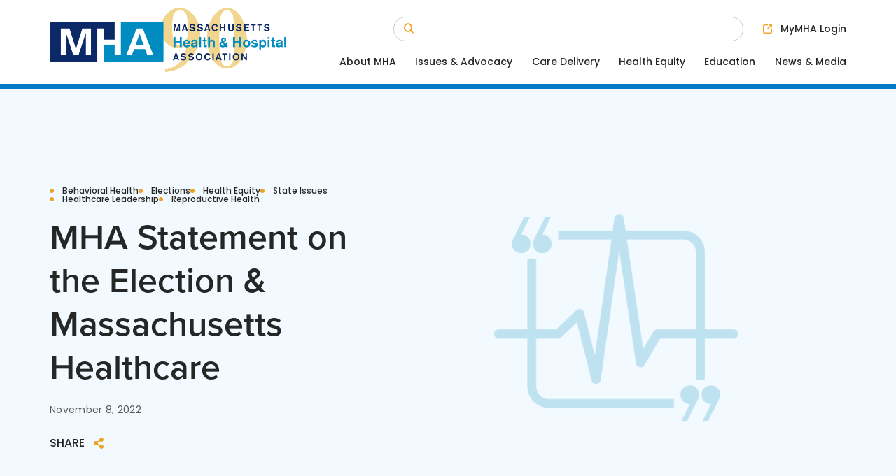

--- FILE ---
content_type: text/html; charset=UTF-8
request_url: https://www.mhalink.org/news/mha-statement-on-the-election-massachusetts-healthcare/
body_size: 13435
content:
<!DOCTYPE html>
<html lang="en-US">
<head>
	<meta name='robots' content='index, follow, max-image-preview:large, max-snippet:-1, max-video-preview:-1' />
	<style>img:is([sizes="auto" i], [sizes^="auto," i]) { contain-intrinsic-size: 3000px 1500px }</style>
		<meta charset="UTF-8">
	<meta http-equiv="x-ua-compatible" content="ie=edge">
	<meta name="viewport" content="width=device-width, initial-scale=1, user-scalable=yes">
		<link rel="profile" href="http://gmpg.org/xfn/11">
	
	<title>MHA Statement on the Election &amp; Massachusetts Healthcare - Massachusetts Health &amp; Hospital Association</title>
	<link rel="canonical" href="https://mhalink.wpengine.com/news/mha-statement-on-the-election-massachusetts-healthcare/" />
	<meta property="og:locale" content="en_US" />
	<meta property="og:type" content="article" />
	<meta property="og:title" content="MHA Statement on the Election &amp; Massachusetts Healthcare - Massachusetts Health &amp; Hospital Association" />
	<meta property="og:description" content="From President &amp; CEO Steve Walsh “MHA and our members congratulate Governor-elect Healey and Lieutenant Governor-elect Driscoll for their historic victory tonight. Both have devoted their careers to fearless advocacy [&hellip;]" />
	<meta property="og:url" content="https://mhalink.wpengine.com/news/mha-statement-on-the-election-massachusetts-healthcare/" />
	<meta property="og:site_name" content="Massachusetts Health &amp; Hospital Association" />
	<meta property="article:publisher" content="https://www.facebook.com/MAHealthHosp/" />
	<meta property="article:published_time" content="2022-11-08T21:49:00+00:00" />
	<meta property="article:modified_time" content="2023-06-30T17:03:18+00:00" />
	<meta property="og:image" content="https://mhalink.wpengine.com/wp-content/uploads/2023/06/Press-Release-1-1.png" />
	<meta property="og:image:width" content="2560" />
	<meta property="og:image:height" content="1920" />
	<meta property="og:image:type" content="image/png" />
	<meta name="author" content="cflynn" />
	<meta name="twitter:card" content="summary_large_image" />
	<meta name="twitter:creator" content="@MAHealthHosp" />
	<meta name="twitter:site" content="@MAHealthHosp" />
	<meta name="twitter:label1" content="Written by" />
	<meta name="twitter:data1" content="cflynn" />
	<meta name="twitter:label2" content="Est. reading time" />
	<meta name="twitter:data2" content="1 minute" />
	<script type="application/ld+json" class="yoast-schema-graph">{"@context":"https://schema.org","@graph":[{"@type":"Article","@id":"https://mhalink.wpengine.com/news/mha-statement-on-the-election-massachusetts-healthcare/#article","isPartOf":{"@id":"https://mhalink.wpengine.com/news/mha-statement-on-the-election-massachusetts-healthcare/"},"author":{"name":"cflynn","@id":"https://mhalink.wpengine.com/#/schema/person/2ab5ac14a701baf79d7ff20f218bd9e3"},"headline":"MHA Statement on the Election &amp; Massachusetts Healthcare","datePublished":"2022-11-08T21:49:00+00:00","dateModified":"2023-06-30T17:03:18+00:00","mainEntityOfPage":{"@id":"https://mhalink.wpengine.com/news/mha-statement-on-the-election-massachusetts-healthcare/"},"wordCount":101,"publisher":{"@id":"https://mhalink.wpengine.com/#organization"},"image":{"@id":"https://mhalink.wpengine.com/news/mha-statement-on-the-election-massachusetts-healthcare/#primaryimage"},"thumbnailUrl":"https://www.mhalink.org/wp-content/uploads/2023/06/Press-Release-1-1.png","articleSection":["News"],"inLanguage":"en-US"},{"@type":"WebPage","@id":"https://mhalink.wpengine.com/news/mha-statement-on-the-election-massachusetts-healthcare/","url":"https://mhalink.wpengine.com/news/mha-statement-on-the-election-massachusetts-healthcare/","name":"MHA Statement on the Election &amp; Massachusetts Healthcare - Massachusetts Health &amp; Hospital Association","isPartOf":{"@id":"https://mhalink.wpengine.com/#website"},"primaryImageOfPage":{"@id":"https://mhalink.wpengine.com/news/mha-statement-on-the-election-massachusetts-healthcare/#primaryimage"},"image":{"@id":"https://mhalink.wpengine.com/news/mha-statement-on-the-election-massachusetts-healthcare/#primaryimage"},"thumbnailUrl":"https://www.mhalink.org/wp-content/uploads/2023/06/Press-Release-1-1.png","datePublished":"2022-11-08T21:49:00+00:00","dateModified":"2023-06-30T17:03:18+00:00","breadcrumb":{"@id":"https://mhalink.wpengine.com/news/mha-statement-on-the-election-massachusetts-healthcare/#breadcrumb"},"inLanguage":"en-US","potentialAction":[{"@type":"ReadAction","target":["https://mhalink.wpengine.com/news/mha-statement-on-the-election-massachusetts-healthcare/"]}]},{"@type":"ImageObject","inLanguage":"en-US","@id":"https://mhalink.wpengine.com/news/mha-statement-on-the-election-massachusetts-healthcare/#primaryimage","url":"https://www.mhalink.org/wp-content/uploads/2023/06/Press-Release-1-1.png","contentUrl":"https://www.mhalink.org/wp-content/uploads/2023/06/Press-Release-1-1.png","width":2560,"height":1920,"caption":"Quotation marks with an EKG symbol"},{"@type":"BreadcrumbList","@id":"https://mhalink.wpengine.com/news/mha-statement-on-the-election-massachusetts-healthcare/#breadcrumb","itemListElement":[{"@type":"ListItem","position":1,"name":"Home","item":"https://www.mhalink.org/"},{"@type":"ListItem","position":2,"name":"MHA Statement on the Election &amp; Massachusetts Healthcare"}]},{"@type":"WebSite","@id":"https://mhalink.wpengine.com/#website","url":"https://mhalink.wpengine.com/","name":"Massachusetts Health & Hospital Association","description":"The unified voice for the Massachusetts healthcare system on Beacon Hill and Capitol Hill.","publisher":{"@id":"https://mhalink.wpengine.com/#organization"},"potentialAction":[{"@type":"SearchAction","target":{"@type":"EntryPoint","urlTemplate":"https://mhalink.wpengine.com/?s={search_term_string}"},"query-input":{"@type":"PropertyValueSpecification","valueRequired":true,"valueName":"search_term_string"}}],"inLanguage":"en-US"},{"@type":"Organization","@id":"https://mhalink.wpengine.com/#organization","name":"Massachusetts Health & Hospital Association","url":"https://mhalink.wpengine.com/","logo":{"@type":"ImageObject","inLanguage":"en-US","@id":"https://mhalink.wpengine.com/#/schema/logo/image/","url":"https://www.mhalink.org/wp-content/uploads/2023/08/MHA_Logo_696x696.jpg","contentUrl":"https://www.mhalink.org/wp-content/uploads/2023/08/MHA_Logo_696x696.jpg","width":696,"height":696,"caption":"Massachusetts Health & Hospital Association"},"image":{"@id":"https://mhalink.wpengine.com/#/schema/logo/image/"},"sameAs":["https://www.facebook.com/MAHealthHosp/","https://x.com/MAHealthHosp","https://www.linkedin.com/company/massachusetts-hospital-association","https://www.youtube.com/channel/UCpe16pZunbUSJiKLe64fhzg"]},{"@type":"Person","@id":"https://mhalink.wpengine.com/#/schema/person/2ab5ac14a701baf79d7ff20f218bd9e3","name":"cflynn","image":{"@type":"ImageObject","inLanguage":"en-US","@id":"https://mhalink.wpengine.com/#/schema/person/image/","url":"https://secure.gravatar.com/avatar/ca5cb80dedb60d187f55e6048b2428698c27a117d252f0e731794862c3310137?s=96&d=mm&r=g","contentUrl":"https://secure.gravatar.com/avatar/ca5cb80dedb60d187f55e6048b2428698c27a117d252f0e731794862c3310137?s=96&d=mm&r=g","caption":"cflynn"},"url":"https://www.mhalink.org/author/cflynn/"}]}</script>


<link rel='dns-prefetch' href='//cdnjs.cloudflare.com' />
<link rel='dns-prefetch' href='//static.addtoany.com' />
<link rel='dns-prefetch' href='//www.googletagmanager.com' />
<link rel='dns-prefetch' href='//fonts.googleapis.com' />
<link rel="alternate" type="text/calendar" title="Massachusetts Health &amp; Hospital Association &raquo; iCal Feed" href="https://www.mhalink.org/events-calendar/?ical=1" />
<link rel='stylesheet' id='genesis-blocks-style-css-css' href='https://www.mhalink.org/wp-content/plugins/genesis-blocks/dist/style-blocks.build.css?ver=1744642642' media='all' />
<link rel='stylesheet' id='tribe-events-pro-mini-calendar-block-styles-css' href='https://www.mhalink.org/wp-content/plugins/events-calendar-pro/build/css/tribe-events-pro-mini-calendar-block.css?ver=7.7.10' media='all' />
<link rel='stylesheet' id='wp-block-library-css' href='https://www.mhalink.org/wp-includes/css/dist/block-library/style.min.css?ver=6.8.3' media='all' />
<style id='wp-block-library-theme-inline-css'>
.wp-block-audio :where(figcaption){color:#555;font-size:13px;text-align:center}.is-dark-theme .wp-block-audio :where(figcaption){color:#ffffffa6}.wp-block-audio{margin:0 0 1em}.wp-block-code{border:1px solid #ccc;border-radius:4px;font-family:Menlo,Consolas,monaco,monospace;padding:.8em 1em}.wp-block-embed :where(figcaption){color:#555;font-size:13px;text-align:center}.is-dark-theme .wp-block-embed :where(figcaption){color:#ffffffa6}.wp-block-embed{margin:0 0 1em}.blocks-gallery-caption{color:#555;font-size:13px;text-align:center}.is-dark-theme .blocks-gallery-caption{color:#ffffffa6}:root :where(.wp-block-image figcaption){color:#555;font-size:13px;text-align:center}.is-dark-theme :root :where(.wp-block-image figcaption){color:#ffffffa6}.wp-block-image{margin:0 0 1em}.wp-block-pullquote{border-bottom:4px solid;border-top:4px solid;color:currentColor;margin-bottom:1.75em}.wp-block-pullquote cite,.wp-block-pullquote footer,.wp-block-pullquote__citation{color:currentColor;font-size:.8125em;font-style:normal;text-transform:uppercase}.wp-block-quote{border-left:.25em solid;margin:0 0 1.75em;padding-left:1em}.wp-block-quote cite,.wp-block-quote footer{color:currentColor;font-size:.8125em;font-style:normal;position:relative}.wp-block-quote:where(.has-text-align-right){border-left:none;border-right:.25em solid;padding-left:0;padding-right:1em}.wp-block-quote:where(.has-text-align-center){border:none;padding-left:0}.wp-block-quote.is-large,.wp-block-quote.is-style-large,.wp-block-quote:where(.is-style-plain){border:none}.wp-block-search .wp-block-search__label{font-weight:700}.wp-block-search__button{border:1px solid #ccc;padding:.375em .625em}:where(.wp-block-group.has-background){padding:1.25em 2.375em}.wp-block-separator.has-css-opacity{opacity:.4}.wp-block-separator{border:none;border-bottom:2px solid;margin-left:auto;margin-right:auto}.wp-block-separator.has-alpha-channel-opacity{opacity:1}.wp-block-separator:not(.is-style-wide):not(.is-style-dots){width:100px}.wp-block-separator.has-background:not(.is-style-dots){border-bottom:none;height:1px}.wp-block-separator.has-background:not(.is-style-wide):not(.is-style-dots){height:2px}.wp-block-table{margin:0 0 1em}.wp-block-table td,.wp-block-table th{word-break:normal}.wp-block-table :where(figcaption){color:#555;font-size:13px;text-align:center}.is-dark-theme .wp-block-table :where(figcaption){color:#ffffffa6}.wp-block-video :where(figcaption){color:#555;font-size:13px;text-align:center}.is-dark-theme .wp-block-video :where(figcaption){color:#ffffffa6}.wp-block-video{margin:0 0 1em}:root :where(.wp-block-template-part.has-background){margin-bottom:0;margin-top:0;padding:1.25em 2.375em}
</style>
<style id='global-styles-inline-css'>
:root{--wp--preset--aspect-ratio--square: 1;--wp--preset--aspect-ratio--4-3: 4/3;--wp--preset--aspect-ratio--3-4: 3/4;--wp--preset--aspect-ratio--3-2: 3/2;--wp--preset--aspect-ratio--2-3: 2/3;--wp--preset--aspect-ratio--16-9: 16/9;--wp--preset--aspect-ratio--9-16: 9/16;--wp--preset--color--black: #000000;--wp--preset--color--cyan-bluish-gray: #abb8c3;--wp--preset--color--white: #ffffff;--wp--preset--color--pale-pink: #f78da7;--wp--preset--color--vivid-red: #cf2e2e;--wp--preset--color--luminous-vivid-orange: #ff6900;--wp--preset--color--luminous-vivid-amber: #fcb900;--wp--preset--color--light-green-cyan: #7bdcb5;--wp--preset--color--vivid-green-cyan: #00d084;--wp--preset--color--pale-cyan-blue: #8ed1fc;--wp--preset--color--vivid-cyan-blue: #0693e3;--wp--preset--color--vivid-purple: #9b51e0;--wp--preset--color--dark-blue: #00225c;--wp--preset--color--blue: #065197;--wp--preset--color--light-blue: #007bc4;--wp--preset--color--gold: #eda324;--wp--preset--color--text-dark: #252626;--wp--preset--color--text-light: #595959;--wp--preset--color--gray-light: #cccccc;--wp--preset--color--off-white: #f7f9fc;--wp--preset--color--transparent: transparent;--wp--preset--gradient--vivid-cyan-blue-to-vivid-purple: linear-gradient(135deg,rgba(6,147,227,1) 0%,rgb(155,81,224) 100%);--wp--preset--gradient--light-green-cyan-to-vivid-green-cyan: linear-gradient(135deg,rgb(122,220,180) 0%,rgb(0,208,130) 100%);--wp--preset--gradient--luminous-vivid-amber-to-luminous-vivid-orange: linear-gradient(135deg,rgba(252,185,0,1) 0%,rgba(255,105,0,1) 100%);--wp--preset--gradient--luminous-vivid-orange-to-vivid-red: linear-gradient(135deg,rgba(255,105,0,1) 0%,rgb(207,46,46) 100%);--wp--preset--gradient--very-light-gray-to-cyan-bluish-gray: linear-gradient(135deg,rgb(238,238,238) 0%,rgb(169,184,195) 100%);--wp--preset--gradient--cool-to-warm-spectrum: linear-gradient(135deg,rgb(74,234,220) 0%,rgb(151,120,209) 20%,rgb(207,42,186) 40%,rgb(238,44,130) 60%,rgb(251,105,98) 80%,rgb(254,248,76) 100%);--wp--preset--gradient--blush-light-purple: linear-gradient(135deg,rgb(255,206,236) 0%,rgb(152,150,240) 100%);--wp--preset--gradient--blush-bordeaux: linear-gradient(135deg,rgb(254,205,165) 0%,rgb(254,45,45) 50%,rgb(107,0,62) 100%);--wp--preset--gradient--luminous-dusk: linear-gradient(135deg,rgb(255,203,112) 0%,rgb(199,81,192) 50%,rgb(65,88,208) 100%);--wp--preset--gradient--pale-ocean: linear-gradient(135deg,rgb(255,245,203) 0%,rgb(182,227,212) 50%,rgb(51,167,181) 100%);--wp--preset--gradient--electric-grass: linear-gradient(135deg,rgb(202,248,128) 0%,rgb(113,206,126) 100%);--wp--preset--gradient--midnight: linear-gradient(135deg,rgb(2,3,129) 0%,rgb(40,116,252) 100%);--wp--preset--font-size--small: 13px;--wp--preset--font-size--medium: 20px;--wp--preset--font-size--large: 36px;--wp--preset--font-size--x-large: 42px;--wp--preset--spacing--20: 0.44rem;--wp--preset--spacing--30: 0.67rem;--wp--preset--spacing--40: 1rem;--wp--preset--spacing--50: 1.5rem;--wp--preset--spacing--60: 2.25rem;--wp--preset--spacing--70: 3.38rem;--wp--preset--spacing--80: 5.06rem;--wp--preset--shadow--natural: 6px 6px 9px rgba(0, 0, 0, 0.2);--wp--preset--shadow--deep: 12px 12px 50px rgba(0, 0, 0, 0.4);--wp--preset--shadow--sharp: 6px 6px 0px rgba(0, 0, 0, 0.2);--wp--preset--shadow--outlined: 6px 6px 0px -3px rgba(255, 255, 255, 1), 6px 6px rgba(0, 0, 0, 1);--wp--preset--shadow--crisp: 6px 6px 0px rgba(0, 0, 0, 1);}:root { --wp--style--global--content-size: 900px;--wp--style--global--wide-size: 1200px; }:where(body) { margin: 0; }.wp-site-blocks > .alignleft { float: left; margin-right: 2em; }.wp-site-blocks > .alignright { float: right; margin-left: 2em; }.wp-site-blocks > .aligncenter { justify-content: center; margin-left: auto; margin-right: auto; }:where(.is-layout-flex){gap: 0.5em;}:where(.is-layout-grid){gap: 0.5em;}.is-layout-flow > .alignleft{float: left;margin-inline-start: 0;margin-inline-end: 2em;}.is-layout-flow > .alignright{float: right;margin-inline-start: 2em;margin-inline-end: 0;}.is-layout-flow > .aligncenter{margin-left: auto !important;margin-right: auto !important;}.is-layout-constrained > .alignleft{float: left;margin-inline-start: 0;margin-inline-end: 2em;}.is-layout-constrained > .alignright{float: right;margin-inline-start: 2em;margin-inline-end: 0;}.is-layout-constrained > .aligncenter{margin-left: auto !important;margin-right: auto !important;}.is-layout-constrained > :where(:not(.alignleft):not(.alignright):not(.alignfull)){max-width: var(--wp--style--global--content-size);margin-left: auto !important;margin-right: auto !important;}.is-layout-constrained > .alignwide{max-width: var(--wp--style--global--wide-size);}body .is-layout-flex{display: flex;}.is-layout-flex{flex-wrap: wrap;align-items: center;}.is-layout-flex > :is(*, div){margin: 0;}body .is-layout-grid{display: grid;}.is-layout-grid > :is(*, div){margin: 0;}body{background-color: var(--wp--preset--color-transparent);color: var(--wp--preset--color-text-light);padding-top: 0px;padding-right: 0px;padding-bottom: 0px;padding-left: 0px;}a:where(:not(.wp-element-button)){text-decoration: underline;}:root :where(.wp-element-button, .wp-block-button__link){background-color: #32373c;border-width: 0;color: #fff;font-family: inherit;font-size: inherit;line-height: inherit;padding: calc(0.667em + 2px) calc(1.333em + 2px);text-decoration: none;}.has-black-color{color: var(--wp--preset--color--black) !important;}.has-cyan-bluish-gray-color{color: var(--wp--preset--color--cyan-bluish-gray) !important;}.has-white-color{color: var(--wp--preset--color--white) !important;}.has-pale-pink-color{color: var(--wp--preset--color--pale-pink) !important;}.has-vivid-red-color{color: var(--wp--preset--color--vivid-red) !important;}.has-luminous-vivid-orange-color{color: var(--wp--preset--color--luminous-vivid-orange) !important;}.has-luminous-vivid-amber-color{color: var(--wp--preset--color--luminous-vivid-amber) !important;}.has-light-green-cyan-color{color: var(--wp--preset--color--light-green-cyan) !important;}.has-vivid-green-cyan-color{color: var(--wp--preset--color--vivid-green-cyan) !important;}.has-pale-cyan-blue-color{color: var(--wp--preset--color--pale-cyan-blue) !important;}.has-vivid-cyan-blue-color{color: var(--wp--preset--color--vivid-cyan-blue) !important;}.has-vivid-purple-color{color: var(--wp--preset--color--vivid-purple) !important;}.has-dark-blue-color{color: var(--wp--preset--color--dark-blue) !important;}.has-blue-color{color: var(--wp--preset--color--blue) !important;}.has-light-blue-color{color: var(--wp--preset--color--light-blue) !important;}.has-gold-color{color: var(--wp--preset--color--gold) !important;}.has-text-dark-color{color: var(--wp--preset--color--text-dark) !important;}.has-text-light-color{color: var(--wp--preset--color--text-light) !important;}.has-gray-light-color{color: var(--wp--preset--color--gray-light) !important;}.has-off-white-color{color: var(--wp--preset--color--off-white) !important;}.has-transparent-color{color: var(--wp--preset--color--transparent) !important;}.has-black-background-color{background-color: var(--wp--preset--color--black) !important;}.has-cyan-bluish-gray-background-color{background-color: var(--wp--preset--color--cyan-bluish-gray) !important;}.has-white-background-color{background-color: var(--wp--preset--color--white) !important;}.has-pale-pink-background-color{background-color: var(--wp--preset--color--pale-pink) !important;}.has-vivid-red-background-color{background-color: var(--wp--preset--color--vivid-red) !important;}.has-luminous-vivid-orange-background-color{background-color: var(--wp--preset--color--luminous-vivid-orange) !important;}.has-luminous-vivid-amber-background-color{background-color: var(--wp--preset--color--luminous-vivid-amber) !important;}.has-light-green-cyan-background-color{background-color: var(--wp--preset--color--light-green-cyan) !important;}.has-vivid-green-cyan-background-color{background-color: var(--wp--preset--color--vivid-green-cyan) !important;}.has-pale-cyan-blue-background-color{background-color: var(--wp--preset--color--pale-cyan-blue) !important;}.has-vivid-cyan-blue-background-color{background-color: var(--wp--preset--color--vivid-cyan-blue) !important;}.has-vivid-purple-background-color{background-color: var(--wp--preset--color--vivid-purple) !important;}.has-dark-blue-background-color{background-color: var(--wp--preset--color--dark-blue) !important;}.has-blue-background-color{background-color: var(--wp--preset--color--blue) !important;}.has-light-blue-background-color{background-color: var(--wp--preset--color--light-blue) !important;}.has-gold-background-color{background-color: var(--wp--preset--color--gold) !important;}.has-text-dark-background-color{background-color: var(--wp--preset--color--text-dark) !important;}.has-text-light-background-color{background-color: var(--wp--preset--color--text-light) !important;}.has-gray-light-background-color{background-color: var(--wp--preset--color--gray-light) !important;}.has-off-white-background-color{background-color: var(--wp--preset--color--off-white) !important;}.has-transparent-background-color{background-color: var(--wp--preset--color--transparent) !important;}.has-black-border-color{border-color: var(--wp--preset--color--black) !important;}.has-cyan-bluish-gray-border-color{border-color: var(--wp--preset--color--cyan-bluish-gray) !important;}.has-white-border-color{border-color: var(--wp--preset--color--white) !important;}.has-pale-pink-border-color{border-color: var(--wp--preset--color--pale-pink) !important;}.has-vivid-red-border-color{border-color: var(--wp--preset--color--vivid-red) !important;}.has-luminous-vivid-orange-border-color{border-color: var(--wp--preset--color--luminous-vivid-orange) !important;}.has-luminous-vivid-amber-border-color{border-color: var(--wp--preset--color--luminous-vivid-amber) !important;}.has-light-green-cyan-border-color{border-color: var(--wp--preset--color--light-green-cyan) !important;}.has-vivid-green-cyan-border-color{border-color: var(--wp--preset--color--vivid-green-cyan) !important;}.has-pale-cyan-blue-border-color{border-color: var(--wp--preset--color--pale-cyan-blue) !important;}.has-vivid-cyan-blue-border-color{border-color: var(--wp--preset--color--vivid-cyan-blue) !important;}.has-vivid-purple-border-color{border-color: var(--wp--preset--color--vivid-purple) !important;}.has-dark-blue-border-color{border-color: var(--wp--preset--color--dark-blue) !important;}.has-blue-border-color{border-color: var(--wp--preset--color--blue) !important;}.has-light-blue-border-color{border-color: var(--wp--preset--color--light-blue) !important;}.has-gold-border-color{border-color: var(--wp--preset--color--gold) !important;}.has-text-dark-border-color{border-color: var(--wp--preset--color--text-dark) !important;}.has-text-light-border-color{border-color: var(--wp--preset--color--text-light) !important;}.has-gray-light-border-color{border-color: var(--wp--preset--color--gray-light) !important;}.has-off-white-border-color{border-color: var(--wp--preset--color--off-white) !important;}.has-transparent-border-color{border-color: var(--wp--preset--color--transparent) !important;}.has-vivid-cyan-blue-to-vivid-purple-gradient-background{background: var(--wp--preset--gradient--vivid-cyan-blue-to-vivid-purple) !important;}.has-light-green-cyan-to-vivid-green-cyan-gradient-background{background: var(--wp--preset--gradient--light-green-cyan-to-vivid-green-cyan) !important;}.has-luminous-vivid-amber-to-luminous-vivid-orange-gradient-background{background: var(--wp--preset--gradient--luminous-vivid-amber-to-luminous-vivid-orange) !important;}.has-luminous-vivid-orange-to-vivid-red-gradient-background{background: var(--wp--preset--gradient--luminous-vivid-orange-to-vivid-red) !important;}.has-very-light-gray-to-cyan-bluish-gray-gradient-background{background: var(--wp--preset--gradient--very-light-gray-to-cyan-bluish-gray) !important;}.has-cool-to-warm-spectrum-gradient-background{background: var(--wp--preset--gradient--cool-to-warm-spectrum) !important;}.has-blush-light-purple-gradient-background{background: var(--wp--preset--gradient--blush-light-purple) !important;}.has-blush-bordeaux-gradient-background{background: var(--wp--preset--gradient--blush-bordeaux) !important;}.has-luminous-dusk-gradient-background{background: var(--wp--preset--gradient--luminous-dusk) !important;}.has-pale-ocean-gradient-background{background: var(--wp--preset--gradient--pale-ocean) !important;}.has-electric-grass-gradient-background{background: var(--wp--preset--gradient--electric-grass) !important;}.has-midnight-gradient-background{background: var(--wp--preset--gradient--midnight) !important;}.has-small-font-size{font-size: var(--wp--preset--font-size--small) !important;}.has-medium-font-size{font-size: var(--wp--preset--font-size--medium) !important;}.has-large-font-size{font-size: var(--wp--preset--font-size--large) !important;}.has-x-large-font-size{font-size: var(--wp--preset--font-size--x-large) !important;}
:where(.wp-block-post-template.is-layout-flex){gap: 1.25em;}:where(.wp-block-post-template.is-layout-grid){gap: 1.25em;}
:where(.wp-block-columns.is-layout-flex){gap: 2em;}:where(.wp-block-columns.is-layout-grid){gap: 2em;}
:root :where(.wp-block-pullquote){font-size: 1.5em;line-height: 1.6;}
:root :where(.wp-block-heading){color: var(--wp--preset--color-text-dark);}
:root :where(p){color: var(--wp--preset--color-text-light);}
</style>
<link rel='stylesheet' id='search-filter-plugin-styles-css' href='https://www.mhalink.org/wp-content/plugins/search-filter-pro/public/assets/css/search-filter.min.css?ver=2.5.21' media='all' />
<link rel='stylesheet' id='mhalink-style-css' href='https://www.mhalink.org/wp-content/themes/mhalink/dist/assets/css/style.css?ver=1.0.1' media='all' />
<link rel='stylesheet' id='google-fonts-css' href='//fonts.googleapis.com/css2?family=Poppins%3Aital%2Cwght%400%2C400%3B0%2C500%3B0%2C700%3B1%2C400%3B1%2C500%3B1%2C700&#038;display=swap&#038;ver=1.0.1' media='all' />
<link rel='stylesheet' id='dflip-style-css' href='https://www.mhalink.org/wp-content/plugins/3d-flipbook-dflip-lite/assets/css/dflip.min.css?ver=2.4.20' media='all' />
<link rel='stylesheet' id='wp-pagenavi-css' href='https://www.mhalink.org/wp-content/plugins/wp-pagenavi/pagenavi-css.css?ver=2.70' media='all' />
<script src="https://www.mhalink.org/wp-includes/js/jquery/jquery.min.js?ver=3.7.1" id="jquery-core-js"></script>
<script src="https://www.mhalink.org/wp-includes/js/jquery/jquery-migrate.min.js?ver=3.4.1" id="jquery-migrate-js"></script>
<script id="search-filter-plugin-build-js-extra">
var SF_LDATA = {"ajax_url":"https:\/\/www.mhalink.org\/wp-admin\/admin-ajax.php","home_url":"https:\/\/www.mhalink.org\/","extensions":[]};
</script>
<script src="https://www.mhalink.org/wp-content/plugins/search-filter-pro/public/assets/js/search-filter-build.min.js?ver=2.5.21" id="search-filter-plugin-build-js"></script>
<script src="https://www.mhalink.org/wp-content/plugins/search-filter-pro/public/assets/js/chosen.jquery.min.js?ver=2.5.21" id="search-filter-plugin-chosen-js"></script>

<!-- Google tag (gtag.js) snippet added by Site Kit -->
<!-- Google Analytics snippet added by Site Kit -->
<script src="https://www.googletagmanager.com/gtag/js?id=GT-PZSQKJD" id="google_gtagjs-js" async></script>
<script id="google_gtagjs-js-after">
window.dataLayer = window.dataLayer || [];function gtag(){dataLayer.push(arguments);}
gtag("set","linker",{"domains":["www.mhalink.org"]});
gtag("js", new Date());
gtag("set", "developer_id.dZTNiMT", true);
gtag("config", "GT-PZSQKJD");
</script>
<link rel="https://api.w.org/" href="https://www.mhalink.org/wp-json/" /><link rel="alternate" title="JSON" type="application/json" href="https://www.mhalink.org/wp-json/wp/v2/posts/1053" /><meta name="generator" content="Site Kit by Google 1.170.0" /><meta name="tec-api-version" content="v1"><meta name="tec-api-origin" content="https://www.mhalink.org"><link rel="alternate" href="https://www.mhalink.org/wp-json/tribe/events/v1/" />	<link rel="prefetch" as="font"
		href="https://www.mhalink.org/wp-content/themes/mhalink/dist/assets/fonts/proxima-nova/normal_normal_normal.woff2"
		type="font/woff2" crossorigin="anonymous">
	<link rel="prefetch" as="font" href="https://www.mhalink.org/wp-content/themes/mhalink/dist/assets/fonts/icomoon/icomoon.woff?hsih2"
		type="font/woff" crossorigin="anonymous">
		<link rel="apple-touch-icon" sizes="180x180" href="https://www.mhalink.org/wp-content/themes/mhalink/dist/assets/images/favicons/apple-touch-icon.png">
	<link rel="icon" type="image/png" sizes="32x32" href="https://www.mhalink.org/wp-content/themes/mhalink/dist/assets/images/favicons/favicon-32x32.png">
	<link rel="icon" type="image/png" sizes="16x16" href="https://www.mhalink.org/wp-content/themes/mhalink/dist/assets/images/favicons/favicon-16x16.png">
	<link rel="manifest" href="https://www.mhalink.org/wp-content/themes/mhalink/dist/assets/images/favicons/site.webmanifest">
	<link rel="shortcut icon" href="https://www.mhalink.org/wp-content/themes/mhalink/dist/assets/images/favicons/favicon.ico">
	<meta name="msapplication-TileColor" content="#005d97">
	<meta name="msapplication-config" content="https://www.mhalink.org/wp-content/themes/mhalink/dist/assets/images/favicons/browserconfig.xml">
	<meta name="theme-color" content="#ffffff">
	</head>

<body class="wp-singular post-template-default single single-post postid-1053 single-format-standard wp-embed-responsive wp-theme-mhalink preload tribe-no-js no-sidebar" data-page="newsmha-statement-on-the-election-massachusetts-healthcare">

<div id="site-wrap" class="site">
	<a class="skip-link visually-hidden focusable" href="#main">
		Skip to content	</a>

	<!-- logo for print -->
	<div class="print">
				<img alt="Massachusetts Health &amp; Hospital Association" src="https://www.mhalink.org/wp-content/themes/mhalink/dist/assets/images/logo-mha.png"/>
	</div>

	<header id="header" class="site-header" role="banner">
		

<div id="header-container" class="header-container">
	<div class="header-branding">
		<h1 class="site-logo">
						<a href="https://www.mhalink.org/" rel="home">
				<img class="logo-img logo-90" src="https://www.mhalink.org/wp-content/themes/mhalink/dist/assets/images/logo-mha-90.png" alt="Massachusetts Health &amp; Hospital Association logo"/>
				<img class="logo-img white logo-90" src="https://www.mhalink.org/wp-content/themes/mhalink/dist/assets/images/logo-mha-white-90.png" alt="Massachusetts Health &amp; Hospital Association logo white version"/>
				Massachusetts Health &amp; Hospital Association			</a>
		</h1>

		<div class="site-description">The unified voice for the Massachusetts healthcare system on Beacon Hill and Capitol Hill.</div>
		<button id="header-menu-toggle" class="menu-toggle" href="javascript:void(0);" title="Main Menu" aria-controls="site-nav" aria-expanded="false">
			<span></span>
			Main Menu		</button>
	</div><!--/header-branding-->

	
<nav id="site-nav" class="site-nav" role="navigation" aria-controls="site-navigation" aria-expanded="false" aria-label="Main Menu">
	
<div class="utility-nav">
<!--
<a class="open-search" href="javascript:void(0);" title="Search the site" aria-controls="site-search" aria-expanded="false"><i class="fa fa-search" aria-hidden="true"></i></a>
-->
	<div class="header-search">
		<form action="https://www.mhalink.org/" class="search-form" method="get">
	<input type="search" class="search-input" name="s" placeholder="Search" title="Search the site" value=""/>
	<button type="submit" class="searchsubmit" title="Search the site">
		<i class="fa fa-search" aria-hidden="true">
			<span class="visually-hidden">
				Search			</span>
		</i>
	</button>
</form>
	</div><!--/header-search-->

	<ul id="utility-menu" class="utility-menu"><li id="menu-item-113" class="menu-item menu-item-type-custom menu-item-object-custom menu-item-113"><a href="http://my.mhalink.org/">MyMHA Login</a></li>
</ul></div><!--/utility-nav-->
<div id="nav-block" class="nav-block"><ul id="main-nav" class="main-menu clicky-menu"><li id="menu-item-64" class="menu-item menu-item-type-post_type menu-item-object-page menu-item-has-children menu-item-64"><a href="https://www.mhalink.org/about/">About MHA</a><button class="submenu-toggle" tabindex="-1"><span class="fa fa-angle-down"></span></button>
<ul class="sub-menu">
	<li id="menu-item-65" class="menu-item menu-item-type-post_type menu-item-object-page menu-item-65"><a href="https://www.mhalink.org/about/mission/">Our Mission</a></li>
	<li id="menu-item-2384" class="menu-item menu-item-type-post_type menu-item-object-page menu-item-has-children menu-item-2384"><a href="https://www.mhalink.org/about/membership/">MHA Membership</a><button class="submenu-toggle" tabindex="-1"><span class="fa fa-angle-down"></span></button>
	<ul class="sub-menu">
		<li id="menu-item-72" class="menu-item menu-item-type-post_type menu-item-object-page menu-item-72"><a href="https://www.mhalink.org/become-a-member/">Become a Member</a></li>
	</ul>
</li>
	<li id="menu-item-68" class="menu-item menu-item-type-post_type menu-item-object-page menu-item-68"><a href="https://www.mhalink.org/about/board/">Board of Trustees</a></li>
	<li id="menu-item-74" class="menu-item menu-item-type-post_type menu-item-object-page menu-item-74"><a href="https://www.mhalink.org/about/mhateam/">MHA Team</a></li>
	<li id="menu-item-472" class="menu-item menu-item-type-post_type menu-item-object-page menu-item-472"><a href="https://www.mhalink.org/about/strategicbusinesspartners/">Strategic Business Partner Program</a></li>
	<li id="menu-item-75" class="menu-item menu-item-type-post_type menu-item-object-page menu-item-75"><a href="https://www.mhalink.org/about/conferencecenter/">MHA Conference Center</a></li>
	<li id="menu-item-76" class="menu-item menu-item-type-post_type menu-item-object-page menu-item-76"><a href="https://www.mhalink.org/about/mhasolutions/">MHA Solutions</a></li>
	<li id="menu-item-90" class="menu-item menu-item-type-post_type menu-item-object-page menu-item-90"><a href="https://www.mhalink.org/about/contact/">Contact MHA</a></li>
</ul>
</li>
<li id="menu-item-77" class="menu-item menu-item-type-post_type menu-item-object-page menu-item-has-children menu-item-77"><a href="https://www.mhalink.org/issues-advocacy/">Issues &#038; Advocacy</a><button class="submenu-toggle" tabindex="-1"><span class="fa fa-angle-down"></span></button>
<ul class="sub-menu">
	<li id="menu-item-488" class="menu-item menu-item-type-post_type menu-item-object-topic_page menu-item-has-children menu-item-488"><a href="https://www.mhalink.org/topic-page/state-issues/">State Issues</a><button class="submenu-toggle" tabindex="-1"><span class="fa fa-angle-down"></span></button>
	<ul class="sub-menu">
		<li id="menu-item-1275" class="menu-item menu-item-type-post_type menu-item-object-topic_page menu-item-1275"><a href="https://www.mhalink.org/topic-page/access-costs/">Access &#038; Costs</a></li>
		<li id="menu-item-1276" class="menu-item menu-item-type-post_type menu-item-object-topic_page menu-item-1276"><a href="https://www.mhalink.org/topic-page/workforce/">Workforce</a></li>
		<li id="menu-item-1277" class="menu-item menu-item-type-post_type menu-item-object-topic_page menu-item-1277"><a href="https://www.mhalink.org/topic-page/healthcare-innovation/">Healthcare Innovation</a></li>
		<li id="menu-item-1278" class="menu-item menu-item-type-post_type menu-item-object-topic_page menu-item-1278"><a href="https://www.mhalink.org/topic-page/bh/">Behavioral Health</a></li>
		<li id="menu-item-1279" class="menu-item menu-item-type-post_type menu-item-object-topic_page menu-item-1279"><a href="https://www.mhalink.org/topic-page/health-equity/">Health Equity</a></li>
		<li id="menu-item-2494" class="menu-item menu-item-type-post_type menu-item-object-topic_page menu-item-2494"><a href="https://www.mhalink.org/topic-page/insurance/">Insurance &#038; Managed Care</a></li>
		<li id="menu-item-1280" class="menu-item menu-item-type-post_type menu-item-object-topic_page menu-item-1280"><a href="https://www.mhalink.org/topic-page/oversight-administration/">Oversight &#038; Administration</a></li>
	</ul>
</li>
	<li id="menu-item-1877" class="menu-item menu-item-type-post_type menu-item-object-page menu-item-1877"><a href="https://www.mhalink.org/federal-issues/">Federal Issues</a></li>
	<li id="menu-item-1282" class="menu-item menu-item-type-post_type menu-item-object-page menu-item-1282"><a href="https://www.mhalink.org/community-benefits/">Community Benefits</a></li>
	<li id="menu-item-435" class="menu-item menu-item-type-taxonomy menu-item-object-category menu-item-has-children menu-item-435"><a href="https://www.mhalink.org/category/reportsresources/">Key Reports &amp; Resources</a><button class="submenu-toggle" tabindex="-1"><span class="fa fa-angle-down"></span></button>
	<ul class="sub-menu">
		<li id="menu-item-2373" class="menu-item menu-item-type-taxonomy menu-item-object-category menu-item-2373"><a href="https://www.mhalink.org/category/reportsresources/">See all</a></li>
		<li id="menu-item-1425" class="menu-item menu-item-type-post_type menu-item-object-page menu-item-1425"><a href="https://www.mhalink.org/bhboarding/">Capturing a Crisis: Behavioral Health Boarding Reports</a></li>
		<li id="menu-item-1438" class="menu-item menu-item-type-post_type menu-item-object-page menu-item-1438"><a href="https://www.mhalink.org/throughputreports/">Throughput Survey Reports</a></li>
	</ul>
</li>
	<li id="menu-item-4334" class="menu-item menu-item-type-post_type menu-item-object-page menu-item-4334"><a href="https://www.mhalink.org/340b/">340B Drug Pricing Program</a></li>
</ul>
</li>
<li id="menu-item-1949" class="menu-item menu-item-type-post_type menu-item-object-page menu-item-has-children menu-item-1949"><a href="https://www.mhalink.org/caredelivery/">Care Delivery</a><button class="submenu-toggle" tabindex="-1"><span class="fa fa-angle-down"></span></button>
<ul class="sub-menu">
	<li id="menu-item-1986" class="menu-item menu-item-type-post_type menu-item-object-topic_page menu-item-1986"><a href="https://www.mhalink.org/topic-page/patients-families/">Patients &#038; Families</a></li>
	<li id="menu-item-2067" class="menu-item menu-item-type-post_type menu-item-object-topic_page menu-item-2067"><a href="https://www.mhalink.org/topic-page/healthcareworkforce/">The Healthcare Workforce</a></li>
	<li id="menu-item-2075" class="menu-item menu-item-type-post_type menu-item-object-topic_page menu-item-2075"><a href="https://www.mhalink.org/topic-page/behavioralhealth/">Behavioral Health</a></li>
	<li id="menu-item-2094" class="menu-item menu-item-type-post_type menu-item-object-topic_page menu-item-2094"><a href="https://www.mhalink.org/topic-page/healthcareinnovation/">Healthcare Innovation</a></li>
	<li id="menu-item-2149" class="menu-item menu-item-type-post_type menu-item-object-topic_page menu-item-2149"><a href="https://www.mhalink.org/topic-page/continuumofcare/">Continuum of Care</a></li>
	<li id="menu-item-2168" class="menu-item menu-item-type-post_type menu-item-object-topic_page menu-item-2168"><a href="https://www.mhalink.org/topic-page/publichealth/">Public Health</a></li>
</ul>
</li>
<li id="menu-item-83" class="menu-item menu-item-type-post_type menu-item-object-page menu-item-has-children menu-item-83"><a href="https://www.mhalink.org/healthequity/">Health Equity</a><button class="submenu-toggle" tabindex="-1"><span class="fa fa-angle-down"></span></button>
<ul class="sub-menu">
	<li id="menu-item-2403" class="menu-item menu-item-type-post_type menu-item-object-page menu-item-2403"><a href="https://www.mhalink.org/dei/">Diversity, Equity &#038; Inclusion</a></li>
</ul>
</li>
<li id="menu-item-86" class="menu-item menu-item-type-post_type menu-item-object-page menu-item-has-children menu-item-86"><a href="https://www.mhalink.org/education/">Education</a><button class="submenu-toggle" tabindex="-1"><span class="fa fa-angle-down"></span></button>
<ul class="sub-menu">
	<li id="menu-item-439" class="menu-item menu-item-type-custom menu-item-object-custom menu-item-439"><a href="/events/">Events</a></li>
	<li id="menu-item-2227" class="menu-item menu-item-type-post_type menu-item-object-page menu-item-2227"><a href="https://www.mhalink.org/education/mhlc/">Health Leadership College</a></li>
	<li id="menu-item-2258" class="menu-item menu-item-type-post_type menu-item-object-page menu-item-2258"><a href="https://www.mhalink.org/about/conferencecenter/">MHA Conference Center</a></li>
	<li id="menu-item-87" class="menu-item menu-item-type-post_type menu-item-object-page menu-item-87"><a href="https://www.mhalink.org/education/mha-sponsors/">MHA’s 2025 Education Sponsors</a></li>
	<li id="menu-item-88" class="menu-item menu-item-type-post_type menu-item-object-page menu-item-88"><a href="https://www.mhalink.org/education/become-a-sponsor/">Become a Sponsor</a></li>
</ul>
</li>
<li id="menu-item-89" class="menu-item menu-item-type-post_type menu-item-object-page menu-item-has-children menu-item-89"><a href="https://www.mhalink.org/news-media/">News &#038; Media</a><button class="submenu-toggle" tabindex="-1"><span class="fa fa-angle-down"></span></button>
<ul class="sub-menu">
	<li id="menu-item-437" class="menu-item menu-item-type-taxonomy menu-item-object-category current-post-ancestor current-menu-parent current-post-parent menu-item-437"><a href="https://www.mhalink.org/category/news/">News</a></li>
	<li id="menu-item-436" class="menu-item menu-item-type-taxonomy menu-item-object-category menu-item-436"><a href="https://www.mhalink.org/category/mondayreport/">Monday Report</a></li>
	<li id="menu-item-438" class="menu-item menu-item-type-taxonomy menu-item-object-category menu-item-438"><a href="https://www.mhalink.org/category/voicesinhealthcare/">Voices in Healthcare Blog</a></li>
	<li id="menu-item-474" class="menu-item menu-item-type-taxonomy menu-item-object-category menu-item-has-children menu-item-474"><a href="https://www.mhalink.org/category/reportsresources/">Key Reports &amp; Resources</a><button class="submenu-toggle" tabindex="-1"><span class="fa fa-angle-down"></span></button>
	<ul class="sub-menu">
		<li id="menu-item-2372" class="menu-item menu-item-type-taxonomy menu-item-object-category menu-item-2372"><a href="https://www.mhalink.org/category/reportsresources/">See all</a></li>
		<li id="menu-item-1426" class="menu-item menu-item-type-post_type menu-item-object-page menu-item-1426"><a href="https://www.mhalink.org/bhboarding/">Capturing a Crisis: Behavioral Health Boarding Reports</a></li>
		<li id="menu-item-1437" class="menu-item menu-item-type-post_type menu-item-object-page menu-item-1437"><a href="https://www.mhalink.org/throughputreports/">Throughput Survey Reports</a></li>
	</ul>
</li>
</ul>
</li>
</ul></div></nav><!--/#site-nav-->
</div><!--/header-container-->
	</header><!--/#header-->

	<section id="page-content" class="wp-singular post-template-default single single-post postid-1053 single-format-standard wp-embed-responsive wp-theme-mhalink page-content tribe-no-js no-sidebar">
		<main id="main" class="site-main" role="main">
							<article id="post-1053" class="post-1053 post type-post status-publish format-standard has-post-thumbnail hentry category-news topic-behavioral-health topic-elections topic-health-equity topic-state-issues topic-healthcare-leadership topic-reproductive-health">
					
<header class="page-header post-header">
	<div class="content-container">
		<div class="page-header-content">
			<div class="post-categories"><div class="post-category event-category behavioral-health"><a href="https://www.mhalink.org/topic/behavioral-health/" title="View all posts in Behavioral Health">Behavioral Health</a></div><div class="post-category event-category elections"><a href="https://www.mhalink.org/topic/elections/" title="View all posts in Elections">Elections</a></div><div class="post-category event-category health-equity"><a href="https://www.mhalink.org/topic/health-equity/" title="View all posts in Health Equity">Health Equity</a></div><div class="post-category event-category state-issues"><a href="https://www.mhalink.org/topic/state-issues/" title="View all posts in State Issues">State Issues</a></div><div class="post-category event-category healthcare-leadership"><a href="https://www.mhalink.org/topic/healthcare-leadership/" title="View all posts in Healthcare Leadership">Healthcare Leadership</a></div><div class="post-category event-category reproductive-health"><a href="https://www.mhalink.org/topic/reproductive-health/" title="View all posts in Reproductive Health">Reproductive Health</a></div></div>
			<h1 class="page-title post-title">
				MHA Statement on the Election &amp; Massachusetts Healthcare			</h1>

			
<div class="post-meta">
	<div class="post-date">
		<time datetime="2022-11-08T16:49:00-05:00" pubdate class="updated">November 8, 2022</time>
	</div>
</div><!--/post-meta-->

			
<ul class="social-share-list a2a_kit" data-a2a-url="https://www.mhalink.org/news/mha-statement-on-the-election-massachusetts-healthcare/" data-a2a-title="MHA Statement on the Election &amp; Massachusetts Healthcare">
	<li>
		<a title="Share this page"
			data-a2a-url="https://www.mhalink.org/news/mha-statement-on-the-election-massachusetts-healthcare/"
			data-url="https://www.mhalink.org/news/mha-statement-on-the-election-massachusetts-healthcare/"
			data-a2a-title="MHA Statement on the Election &amp; Massachusetts Healthcare"
			data-title="MHA Statement on the Election &amp; Massachusetts Healthcare"
			class="a2a_dd"
		>
			<span>Share</span>
			<i class="fa fa-share2 a2a_dd"></i>
		</a>
	</li>
</ul>
		</div><!--/page-header-content-->

		
			<figure class="post-thumbnail">
				<img width="2560" height="1920" src="https://www.mhalink.org/wp-content/uploads/2023/06/Press-Release-1-1.png" class="attachment-post-thumbnail size-post-thumbnail wp-post-image" alt="Quotation marks with an EKG symbol" decoding="async" fetchpriority="high" srcset="https://www.mhalink.org/wp-content/uploads/2023/06/Press-Release-1-1.png 2560w, https://www.mhalink.org/wp-content/uploads/2023/06/Press-Release-1-1-600x450.png 600w, https://www.mhalink.org/wp-content/uploads/2023/06/Press-Release-1-1-1200x900.png 1200w, https://www.mhalink.org/wp-content/uploads/2023/06/Press-Release-1-1-800x600.png 800w, https://www.mhalink.org/wp-content/uploads/2023/06/Press-Release-1-1-1536x1152.png 1536w, https://www.mhalink.org/wp-content/uploads/2023/06/Press-Release-1-1-2048x1536.png 2048w, https://www.mhalink.org/wp-content/uploads/2023/06/Press-Release-1-1-1440x1080.png 1440w" sizes="(max-width: 2560px) 100vw, 2560px" />			</figure><!--/post-thumbnail-->

			</div>
</header><!--/page-header-->

					<div class="content-container content-area">
						<div class="site-primary">
							
<div class="entry-content">
	
<p><em>From President &amp; CEO Steve Walsh</em></p>



<p>“MHA and our members congratulate Governor-elect Healey and Lieutenant Governor-elect Driscoll for their historic victory tonight. Both have devoted their careers to fearless advocacy on behalf of the commonwealth’s patients, while taking on the biggest healthcare issues of our time – including COVID-19, women’s reproductive rights, mental health, and health equity. We look forward to working in close partnership with their Administration, as well as every candidate voted into office, as our healthcare providers recover and continue to push the boundaries of accessible, world-class medical care.&#8221;</p>
</div><!--/entry-content-->


<ul class="social-share-list a2a_kit" data-a2a-url="https://www.mhalink.org/news/mha-statement-on-the-election-massachusetts-healthcare/" data-a2a-title="MHA Statement on the Election &amp; Massachusetts Healthcare">
	<li>
		<a title="Share this page"
			data-a2a-url="https://www.mhalink.org/news/mha-statement-on-the-election-massachusetts-healthcare/"
			data-url="https://www.mhalink.org/news/mha-statement-on-the-election-massachusetts-healthcare/"
			data-a2a-title="MHA Statement on the Election &amp; Massachusetts Healthcare"
			data-title="MHA Statement on the Election &amp; Massachusetts Healthcare"
			class="a2a_dd"
		>
			<span>Share</span>
			<i class="fa fa-share2 a2a_dd"></i>
		</a>
	</li>
</ul>
						</div><!--/site-primary-->
					</div><!--/content-container content-area-->
				</article>
							<footer class="post-footer">
				<div class="content-container">

											<section class="more-posts">
							<header class="more-posts-header">
								<h2 class="more-posts-heading">More News</h2>

								<a class="arrow-link" href="https://www.mhalink.org/category/news/">View All News</a>
							</header><!--/more-posts-header-->

															<ul class="card-grid">
																			<li>
											
<article class="post-article preview-card post-6691 post type-post status-publish format-standard has-post-thumbnail hentry category-news topic-healthcare-costs topic-state-issues topic-provider-operations topic-insurance-issues topic-healthcare-innovation topic-healthcare-finance">
	<figure class="preview-card-figure object-fit-wrap">
		<a href="https://www.mhalink.org/news/mha-comment-prior-auth-health-care-affordability/">
			<img width="600" height="450" src="https://www.mhalink.org/wp-content/uploads/2023/06/Press-Release-1-1-600x450.png" class="attachment-medium size-medium wp-post-image" alt="Quotation marks with an EKG symbol" decoding="async" loading="lazy" srcset="https://www.mhalink.org/wp-content/uploads/2023/06/Press-Release-1-1-600x450.png 600w, https://www.mhalink.org/wp-content/uploads/2023/06/Press-Release-1-1-1200x900.png 1200w, https://www.mhalink.org/wp-content/uploads/2023/06/Press-Release-1-1-800x600.png 800w, https://www.mhalink.org/wp-content/uploads/2023/06/Press-Release-1-1-1536x1152.png 1536w, https://www.mhalink.org/wp-content/uploads/2023/06/Press-Release-1-1-2048x1536.png 2048w, https://www.mhalink.org/wp-content/uploads/2023/06/Press-Release-1-1-1440x1080.png 1440w" sizes="auto, (max-width: 600px) 100vw, 600px" />		</a>
	</figure>


	<div class="preview-card-meta">
		<h3 class="post-title">
			<a href="https://www.mhalink.org/news/mha-comment-prior-auth-health-care-affordability/" rel="bookmark">
				MHA Comment on Prior Authorization Reforms &amp; Health Care Affordability Working Group			</a>
		</h3>

		<div class="post-categories"><div class="post-category event-category healthcare-costs"><a href="https://www.mhalink.org/topic/healthcare-costs/" title="View all posts in Healthcare Costs">Healthcare Costs</a></div><div class="post-category event-category state-issues"><a href="https://www.mhalink.org/topic/state-issues/" title="View all posts in State Issues">State Issues</a></div><div class="post-category event-category provider-operations"><a href="https://www.mhalink.org/topic/provider-operations/" title="View all posts in Provider Operations">Provider Operations</a></div><div class="post-category event-category insurance-issues"><a href="https://www.mhalink.org/topic/insurance-issues/" title="View all posts in Insurance Issues">Insurance Issues</a></div><div class="post-category event-category healthcare-innovation"><a href="https://www.mhalink.org/topic/healthcare-innovation/" title="View all posts in Healthcare Innovation">Healthcare Innovation</a></div><div class="post-category event-category healthcare-finance"><a href="https://www.mhalink.org/topic/healthcare-finance/" title="View all posts in Healthcare Finance">Healthcare Finance</a></div></div>
		<div class="post-date">
			<time datetime="2026-01-14T12:45:11-05:00" pubdate class="updated">January 14, 2026</time>
		</div>
	</div><!--/post-text-->
</article><!--/post-article-->
										</li>
																			<li>
											
<article class="post-article preview-card post-6558 post type-post status-publish format-standard has-post-thumbnail hentry category-news topic-patient-care topic-workforce topic-violence-prevention topic-public-health topic-provider-operations topic-healthcare-policy">
	<figure class="preview-card-figure object-fit-wrap">
		<a href="https://www.mhalink.org/news/healthcare-workplace-violence-prevention-legislation-unanimously-passes-massachusetts-house-of-representatives/">
			<img width="600" height="450" src="https://www.mhalink.org/wp-content/uploads/2023/06/Press-Release-1-1-600x450.png" class="attachment-medium size-medium wp-post-image" alt="Quotation marks with an EKG symbol" decoding="async" loading="lazy" srcset="https://www.mhalink.org/wp-content/uploads/2023/06/Press-Release-1-1-600x450.png 600w, https://www.mhalink.org/wp-content/uploads/2023/06/Press-Release-1-1-1200x900.png 1200w, https://www.mhalink.org/wp-content/uploads/2023/06/Press-Release-1-1-800x600.png 800w, https://www.mhalink.org/wp-content/uploads/2023/06/Press-Release-1-1-1536x1152.png 1536w, https://www.mhalink.org/wp-content/uploads/2023/06/Press-Release-1-1-2048x1536.png 2048w, https://www.mhalink.org/wp-content/uploads/2023/06/Press-Release-1-1-1440x1080.png 1440w" sizes="auto, (max-width: 600px) 100vw, 600px" />		</a>
	</figure>


	<div class="preview-card-meta">
		<h3 class="post-title">
			<a href="https://www.mhalink.org/news/healthcare-workplace-violence-prevention-legislation-unanimously-passes-massachusetts-house-of-representatives/" rel="bookmark">
				Healthcare Workplace Violence Prevention Legislation Unanimously Passes Massachusetts House of Representatives			</a>
		</h3>

		<div class="post-categories"><div class="post-category event-category patient-care"><a href="https://www.mhalink.org/topic/patient-care/" title="View all posts in Patient Care">Patient Care</a></div><div class="post-category event-category workforce"><a href="https://www.mhalink.org/topic/workforce/" title="View all posts in Workforce">Workforce</a></div><div class="post-category event-category violence-prevention"><a href="https://www.mhalink.org/topic/violence-prevention/" title="View all posts in Violence Prevention">Violence Prevention</a></div><div class="post-category event-category public-health"><a href="https://www.mhalink.org/topic/public-health/" title="View all posts in Public Health">Public Health</a></div><div class="post-category event-category provider-operations"><a href="https://www.mhalink.org/topic/provider-operations/" title="View all posts in Provider Operations">Provider Operations</a></div><div class="post-category event-category healthcare-policy"><a href="https://www.mhalink.org/topic/healthcare-policy/" title="View all posts in Healthcare Policy">Healthcare Policy</a></div></div>
		<div class="post-date">
			<time datetime="2025-11-19T16:41:56-05:00" pubdate class="updated">November 19, 2025</time>
		</div>
	</div><!--/post-text-->
</article><!--/post-article-->
										</li>
																			<li>
											
<article class="post-article preview-card post-6531 post type-post status-publish format-standard has-post-thumbnail hentry category-news topic-healthcare-data topic-workforce topic-state-issues topic-provider-operations">
	<figure class="preview-card-figure object-fit-wrap">
		<a href="https://www.mhalink.org/news/new-report-massachusetts-hospitals-add-10000-jobs-and-reduce-workforce-shortages/">
			<img width="600" height="450" src="https://www.mhalink.org/wp-content/uploads/2023/06/Press-Release-1-1-600x450.png" class="attachment-medium size-medium wp-post-image" alt="Quotation marks with an EKG symbol" decoding="async" loading="lazy" srcset="https://www.mhalink.org/wp-content/uploads/2023/06/Press-Release-1-1-600x450.png 600w, https://www.mhalink.org/wp-content/uploads/2023/06/Press-Release-1-1-1200x900.png 1200w, https://www.mhalink.org/wp-content/uploads/2023/06/Press-Release-1-1-800x600.png 800w, https://www.mhalink.org/wp-content/uploads/2023/06/Press-Release-1-1-1536x1152.png 1536w, https://www.mhalink.org/wp-content/uploads/2023/06/Press-Release-1-1-2048x1536.png 2048w, https://www.mhalink.org/wp-content/uploads/2023/06/Press-Release-1-1-1440x1080.png 1440w" sizes="auto, (max-width: 600px) 100vw, 600px" />		</a>
	</figure>


	<div class="preview-card-meta">
		<h3 class="post-title">
			<a href="https://www.mhalink.org/news/new-report-massachusetts-hospitals-add-10000-jobs-and-reduce-workforce-shortages/" rel="bookmark">
				NEW REPORT: Massachusetts Hospitals Add 10,000 Jobs and Reduce Workforce Shortages			</a>
		</h3>

		<div class="post-categories"><div class="post-category event-category healthcare-data"><a href="https://www.mhalink.org/topic/healthcare-data/" title="View all posts in Healthcare Data">Healthcare Data</a></div><div class="post-category event-category workforce"><a href="https://www.mhalink.org/topic/workforce/" title="View all posts in Workforce">Workforce</a></div><div class="post-category event-category state-issues"><a href="https://www.mhalink.org/topic/state-issues/" title="View all posts in State Issues">State Issues</a></div><div class="post-category event-category provider-operations"><a href="https://www.mhalink.org/topic/provider-operations/" title="View all posts in Provider Operations">Provider Operations</a></div></div>
		<div class="post-date">
			<time datetime="2025-11-10T00:00:00-05:00" pubdate class="updated">November 10, 2025</time>
		</div>
	</div><!--/post-text-->
</article><!--/post-article-->
										</li>
																			<li>
											
<article class="post-article preview-card post-6367 post type-post status-publish format-standard has-post-thumbnail hentry category-news topic-healthcare-costs topic-state-issues topic-provider-operations topic-healthcare-finance">
	<figure class="preview-card-figure object-fit-wrap">
		<a href="https://www.mhalink.org/news/mha-comment-on-chias-hfy24-financial-report/">
			<img width="600" height="450" src="https://www.mhalink.org/wp-content/uploads/2023/06/Press-Release-1-1-600x450.png" class="attachment-medium size-medium wp-post-image" alt="Quotation marks with an EKG symbol" decoding="async" loading="lazy" srcset="https://www.mhalink.org/wp-content/uploads/2023/06/Press-Release-1-1-600x450.png 600w, https://www.mhalink.org/wp-content/uploads/2023/06/Press-Release-1-1-1200x900.png 1200w, https://www.mhalink.org/wp-content/uploads/2023/06/Press-Release-1-1-800x600.png 800w, https://www.mhalink.org/wp-content/uploads/2023/06/Press-Release-1-1-1536x1152.png 1536w, https://www.mhalink.org/wp-content/uploads/2023/06/Press-Release-1-1-2048x1536.png 2048w, https://www.mhalink.org/wp-content/uploads/2023/06/Press-Release-1-1-1440x1080.png 1440w" sizes="auto, (max-width: 600px) 100vw, 600px" />		</a>
	</figure>


	<div class="preview-card-meta">
		<h3 class="post-title">
			<a href="https://www.mhalink.org/news/mha-comment-on-chias-hfy24-financial-report/" rel="bookmark">
				MHA Comment on CHIA’s HFY24 Financial Report			</a>
		</h3>

		<div class="post-categories"><div class="post-category event-category healthcare-costs"><a href="https://www.mhalink.org/topic/healthcare-costs/" title="View all posts in Healthcare Costs">Healthcare Costs</a></div><div class="post-category event-category state-issues"><a href="https://www.mhalink.org/topic/state-issues/" title="View all posts in State Issues">State Issues</a></div><div class="post-category event-category provider-operations"><a href="https://www.mhalink.org/topic/provider-operations/" title="View all posts in Provider Operations">Provider Operations</a></div><div class="post-category event-category healthcare-finance"><a href="https://www.mhalink.org/topic/healthcare-finance/" title="View all posts in Healthcare Finance">Healthcare Finance</a></div></div>
		<div class="post-date">
			<time datetime="2025-09-25T11:20:42-04:00" pubdate class="updated">September 25, 2025</time>
		</div>
	</div><!--/post-text-->
</article><!--/post-article-->
										</li>
																	</ul>
													</section><!--/more-posts-->
										</div><!--/content-container-->
			</footer><!--/post-footer-->
		</main><!--/#main-->
	</section><!--/page-content-->


<footer id="footer" class="site-footer">
	
<section class="footer-upper">
	<div class="content-container">
		<div class="footer-left">
			<div class="footer-branding">
				<h1 class="site-logo">
										<a href="https://www.mhalink.org/" rel="home">
						<img class="logo-img" src="https://www.mhalink.org/wp-content/themes/mhalink/dist/assets/images/logo-mha-90.png" alt="Massachusetts Health &amp; Hospital Association logo"/>
					</a>
				</h1>
			</div><!--/footer-branding-->
		</div><!--/footer-left-->

		<div class="footer-right">
			<nav class="footer-site-nav"><ul id="footer-site-menu" class="footer-site-menu"><li id="menu-item-105" class="menu-item menu-item-type-post_type menu-item-object-page menu-item-105"><a href="https://www.mhalink.org/about/">About MHA</a></li>
<li id="menu-item-110" class="menu-item menu-item-type-post_type menu-item-object-page menu-item-110"><a href="https://www.mhalink.org/news-media/">News</a></li>
<li id="menu-item-112" class="menu-item menu-item-type-post_type menu-item-object-page menu-item-112"><a href="https://www.mhalink.org/about/contact/">Contact</a></li>
<li id="menu-item-107" class="menu-item menu-item-type-post_type menu-item-object-page menu-item-107"><a href="https://www.mhalink.org/about/conferencecenter/">MHA Conference Center</a></li>
<li id="menu-item-108" class="menu-item menu-item-type-post_type menu-item-object-page menu-item-108"><a href="https://www.mhalink.org/about/mhasolutions/">MHA Solutions</a></li>
<li id="menu-item-2265" class="menu-item menu-item-type-post_type menu-item-object-page menu-item-2265"><a href="https://www.mhalink.org/about/strategicbusinesspartners/">Strategic Business Partners</a></li>
</ul></nav>
			<div class="footer-social">
				<span class="social-heading">Follow Us</span>
				
<ul class="social-links">
			<li>
			<a href="https://www.facebook.com/MAHealthHosp/" class="no-icon facebook" title="Like us on Facebook">
				<span class="visually-hidden">Like us on Facebook</span>
				<i class="icon fa-facebook"></i>
			</a>
		</li>
				<li>
			<a href="https://twitter.com/MAHealthHosp" class="no-icon twitter" title="Follow us on Twitter">
				<span class="visually-hidden">Follow us on Twitter</span>
				<i class="icon fa-twitter"></i>
			</a>
		</li>
				<li>
			<a href="https://www.linkedin.com/company/massachusetts-hospital-association" class="no-icon linkedin" title="Connect with us on LinkedIn">
				<span class="visually-hidden">Connect with us on LinkedIn</span>
				<i class="icon fa-linkedin"></i>
			</a>
		</li>
				<li>
			<a href="https://www.youtube.com/channel/UCpe16pZunbUSJiKLe64fhzg" class="no-icon youtube" title="Watch us on YouTube">
				<span class="visually-hidden">Watch us on YouTube</span> <i class="icon fa-youtube-play"></i>
			</a>
		</li>
		</ul>
			</div><!--/footer-social-->
		</div><!--/footer-right-->
	</div><!--/content-container-->
</section><!--/footer-upper-->

<section class="footer-lower">
	<div class="content-container">
		<nav class="footer-links-nav"><ul id="footer-links-menu" class="footer-links-menu"><li id="menu-item-103" class="menu-item menu-item-type-post_type menu-item-object-page menu-item-privacy-policy menu-item-103"><a rel="privacy-policy" href="https://www.mhalink.org/privacy-policy/">Privacy Policy</a></li>
<li id="menu-item-104" class="menu-item menu-item-type-post_type menu-item-object-page menu-item-104"><a href="https://www.mhalink.org/terms-conditions/">Terms Of Use</a></li>
</ul></nav>
				<p class="footer-copyright" role="contentinfo">
			&copy; 2026 <span class="copyright-text">MHA. All rights reserved.</span>		</p>
	</div><!--/content-container-->
</section><!--/footer-lower--></footer>

</div><!--/#site-wrap-->

<script type="speculationrules">
{"prefetch":[{"source":"document","where":{"and":[{"href_matches":"\/*"},{"not":{"href_matches":["\/wp-*.php","\/wp-admin\/*","\/wp-content\/uploads\/*","\/wp-content\/*","\/wp-content\/plugins\/*","\/wp-content\/themes\/mhalink\/*","\/*\\?(.+)"]}},{"not":{"selector_matches":"a[rel~=\"nofollow\"]"}},{"not":{"selector_matches":".no-prefetch, .no-prefetch a"}}]},"eagerness":"conservative"}]}
</script>
		<script>
		( function ( body ) {
			'use strict';
			body.className = body.className.replace( /\btribe-no-js\b/, 'tribe-js' );
		} )( document.body );
		</script>
			<script type="text/javascript">
		function genesisBlocksShare( url, title, w, h ){
			var left = ( window.innerWidth / 2 )-( w / 2 );
			var top  = ( window.innerHeight / 2 )-( h / 2 );
			return window.open(url, title, 'toolbar=no, location=no, directories=no, status=no, menubar=no, scrollbars=no, resizable=no, copyhistory=no, width=600, height=600, top='+top+', left='+left);
		}
	</script>
	<script> /* <![CDATA[ */var tribe_l10n_datatables = {"aria":{"sort_ascending":": activate to sort column ascending","sort_descending":": activate to sort column descending"},"length_menu":"Show _MENU_ entries","empty_table":"No data available in table","info":"Showing _START_ to _END_ of _TOTAL_ entries","info_empty":"Showing 0 to 0 of 0 entries","info_filtered":"(filtered from _MAX_ total entries)","zero_records":"No matching records found","search":"Search:","all_selected_text":"All items on this page were selected. ","select_all_link":"Select all pages","clear_selection":"Clear Selection.","pagination":{"all":"All","next":"Next","previous":"Previous"},"select":{"rows":{"0":"","_":": Selected %d rows","1":": Selected 1 row"}},"datepicker":{"dayNames":["Sunday","Monday","Tuesday","Wednesday","Thursday","Friday","Saturday"],"dayNamesShort":["Sun","Mon","Tue","Wed","Thu","Fri","Sat"],"dayNamesMin":["S","M","T","W","T","F","S"],"monthNames":["January","February","March","April","May","June","July","August","September","October","November","December"],"monthNamesShort":["January","February","March","April","May","June","July","August","September","October","November","December"],"monthNamesMin":["Jan","Feb","Mar","Apr","May","Jun","Jul","Aug","Sep","Oct","Nov","Dec"],"nextText":"Next","prevText":"Prev","currentText":"Today","closeText":"Done","today":"Today","clear":"Clear"}};/* ]]> */ </script><script src="https://www.mhalink.org/wp-content/plugins/the-events-calendar/common/build/js/user-agent.js?ver=da75d0bdea6dde3898df" id="tec-user-agent-js"></script>
<script src="https://www.mhalink.org/wp-content/plugins/genesis-blocks/dist/assets/js/dismiss.js?ver=1659018758" id="genesis-blocks-dismiss-js-js"></script>
<script src="https://www.mhalink.org/wp-includes/js/jquery/ui/core.min.js?ver=1.13.3" id="jquery-ui-core-js"></script>
<script src="https://www.mhalink.org/wp-includes/js/jquery/ui/datepicker.min.js?ver=1.13.3" id="jquery-ui-datepicker-js"></script>
<script id="jquery-ui-datepicker-js-after">
jQuery(function(jQuery){jQuery.datepicker.setDefaults({"closeText":"Close","currentText":"Today","monthNames":["January","February","March","April","May","June","July","August","September","October","November","December"],"monthNamesShort":["Jan","Feb","Mar","Apr","May","Jun","Jul","Aug","Sep","Oct","Nov","Dec"],"nextText":"Next","prevText":"Previous","dayNames":["Sunday","Monday","Tuesday","Wednesday","Thursday","Friday","Saturday"],"dayNamesShort":["Sun","Mon","Tue","Wed","Thu","Fri","Sat"],"dayNamesMin":["S","M","T","W","T","F","S"],"dateFormat":"MM d, yy","firstDay":1,"isRTL":false});});
</script>
<script src="https://cdnjs.cloudflare.com/ajax/libs/gsap/3.9.1/gsap.min.js?ver=1.0.1" id="gsap-js-js"></script>
<script src="https://cdnjs.cloudflare.com/ajax/libs/gsap/3.9.1/ScrollTrigger.min.js?ver=1.0.1" id="scrolltrigger-js-js"></script>
<script src="https://www.mhalink.org/wp-content/themes/mhalink/dist/assets/js/app.js?ver=1.0.1" id="mhalink-scripts-js"></script>
<script src="//static.addtoany.com/menu/page.js?ver=1.0.1#async=1" id="addthis-js-js"></script>
<script src="https://www.mhalink.org/wp-content/plugins/3d-flipbook-dflip-lite/assets/js/dflip.min.js?ver=2.4.20" id="dflip-script-js"></script>
        <script data-cfasync="false">
            window.dFlipLocation = 'https://www.mhalink.org/wp-content/plugins/3d-flipbook-dflip-lite/assets/';
            window.dFlipWPGlobal = {"text":{"toggleSound":"Turn on\/off Sound","toggleThumbnails":"Toggle Thumbnails","toggleOutline":"Toggle Outline\/Bookmark","previousPage":"Previous Page","nextPage":"Next Page","toggleFullscreen":"Toggle Fullscreen","zoomIn":"Zoom In","zoomOut":"Zoom Out","toggleHelp":"Toggle Help","singlePageMode":"Single Page Mode","doublePageMode":"Double Page Mode","downloadPDFFile":"Download PDF File","gotoFirstPage":"Goto First Page","gotoLastPage":"Goto Last Page","share":"Share","mailSubject":"I wanted you to see this FlipBook","mailBody":"Check out this site {{url}}","loading":"DearFlip: Loading "},"viewerType":"flipbook","moreControls":"download,pageMode,startPage,endPage,sound","hideControls":"","scrollWheel":"false","backgroundColor":"#777","backgroundImage":"","height":"auto","paddingLeft":"20","paddingRight":"20","controlsPosition":"bottom","duration":800,"soundEnable":"true","enableDownload":"true","showSearchControl":"false","showPrintControl":"false","enableAnnotation":false,"enableAnalytics":"false","webgl":"true","hard":"none","maxTextureSize":"1600","rangeChunkSize":"524288","zoomRatio":1.5,"stiffness":3,"pageMode":"0","singlePageMode":"0","pageSize":"0","autoPlay":"false","autoPlayDuration":5000,"autoPlayStart":"false","linkTarget":"2","sharePrefix":"flipbook-"};
        </script>
      <script>(function(){function c(){var b=a.contentDocument||a.contentWindow.document;if(b){var d=b.createElement('script');d.innerHTML="window.__CF$cv$params={r:'9c17c8cc5bd4c77b',t:'MTc2OTAwODcwOC4wMDAwMDA='};var a=document.createElement('script');a.nonce='';a.src='/cdn-cgi/challenge-platform/scripts/jsd/main.js';document.getElementsByTagName('head')[0].appendChild(a);";b.getElementsByTagName('head')[0].appendChild(d)}}if(document.body){var a=document.createElement('iframe');a.height=1;a.width=1;a.style.position='absolute';a.style.top=0;a.style.left=0;a.style.border='none';a.style.visibility='hidden';document.body.appendChild(a);if('loading'!==document.readyState)c();else if(window.addEventListener)document.addEventListener('DOMContentLoaded',c);else{var e=document.onreadystatechange||function(){};document.onreadystatechange=function(b){e(b);'loading'!==document.readyState&&(document.onreadystatechange=e,c())}}}})();</script></body>
</html>


--- FILE ---
content_type: text/css
request_url: https://www.mhalink.org/wp-content/themes/mhalink/dist/assets/css/style.css?ver=1.0.1
body_size: 46786
content:
/*!
Theme Name: MHAlink
Theme URI: n/a
Description:
Author: Liberty Concepts, Inc.
Author URI: https://libertyconcepts.com/
Version: 1.0.0
Text Domain: mhalink

Liberty Starter Theme is based on Underscores http://underscores.me/, (C) 2012-2016 Automattic, Inc.
Underscores is distributed under the terms of the GNU GPL v2 or later.

*/@font-face{font-family:ProximaNova;font-style:normal;font-weight:400;src:local("ProximaNova"),url(../fonts/proxima-nova/normal_normal_normal.woff2) format("woff2"),url(../fonts/proxima-nova/normal_normal_normal.woff) format("woff")}@font-face{font-family:ProximaNova;font-style:normal;font-weight:600;src:local("ProximaNova"),url(../fonts/proxima-nova/normal_normal_normal.woff2) format("woff2"),url(../fonts/proxima-nova/normal_normal_normal.woff) format("woff")}@font-face{font-family:ProximaNova;font-style:normal;font-weight:700;src:local("ProximaNova"),url(../fonts/proxima-nova/normal_normal_bold.woff2) format("woff2"),url(../fonts/proxima-nova/normal_normal_bold.woff) format("woff")}@font-face{font-family:ProximaNova;font-style:normal;font-weight:800;src:local("ProximaNova"),url(../fonts/proxima-nova/normal_normal_bold.woff2) format("woff2"),url(../fonts/proxima-nova/normal_normal_bold.woff) format("woff")}@font-face{font-display:block;font-family:icomoon;font-style:normal;font-weight:400;src:url(../fonts/icomoon/icomoon.ttf?hsih2) format("truetype"),url(../fonts/icomoon/icomoon.woff?hsih2) format("woff"),url(../fonts/icomoon/icomoon.svg?hsih2#icomoon) format("svg")}@-ms-viewport{width:device-width}@-o-viewport{width:device-width}@viewport{width:device-width}html{box-sizing:border-box}*,::after,::before{box-sizing:inherit}a,abbr,acronym,address,applet,article,aside,audio,b,big,blockquote,body,canvas,caption,center,cite,code,dd,del,details,dfn,div,dl,dt,em,embed,fieldset,figcaption,figure,footer,form,h1,h2,h3,h4,h5,h6,header,hgroup,html,i,iframe,img,ins,kbd,label,legend,li,mark,menu,nav,object,ol,output,p,pre,q,ruby,s,samp,section,small,span,strike,strong,sub,summary,sup,table,tbody,td,tfoot,th,thead,time,tr,tt,u,ul,var,video{border:0;font-size:100%;font:inherit;margin:0;padding:0;vertical-align:baseline}html{font-family:sans-serif;-ms-text-size-adjust:100%;-webkit-text-size-adjust:100%;-webkit-font-smoothing:antialiased;-moz-font-smoothing:antialiased;-o-font-smoothing:antialiased;font-smoothing:antialiased;-moz-osx-font-smoothing:grayscale;-webkit-tap-highlight-color:transparent;touch-action:manipulation}article,aside,details,figcaption,figure,footer,header,hgroup,main,menu,nav,section,summary{display:block}audio,canvas,progress,video{display:inline-block;vertical-align:baseline}audio:not([controls]){display:none;height:0}[hidden],template{display:none}a{background-color:transparent;cursor:pointer;text-decoration:none}a:active,a:focus,a:hover{outline:0}abbr[title],acronym[title]{-webkit-text-decoration:underline dotted;text-decoration:underline dotted}b,dt,strong,th{font-weight:700}big{font-size:larger}cite,dfn,em,i,var{font-style:italic}del{color:red}figure{margin:0}img{border:0}ins{color:green}h1{font-size:2em}mark{background:#ff0;color:#000}q{quotes:"\201C" "\201D" "\2018" "\2019"}small{font-size:80%}smaller{font-size:50%}sub,sup{font-size:80%;line-height:0;position:relative}sub *,sup *{font-size:1.25em!important;font-size:inherit!important}sup{top:-.332em}sub{bottom:-.25em}ol,ul{list-style:none}svg:not(:root){overflow:hidden}hr{display:block;height:1px;border:0;border-top:1px solid #ccc;margin:1em 0;padding:0}pre{overflow:auto;white-space:pre-wrap}code,kbd,pre,samp{font-family:"Source Code Pro",Menlo,Consolas,Monaco,monospace,serif;font-size:1em;white-space:pre-wrap}button,input,optgroup,select,textarea{color:inherit;font:inherit;margin:0}button{overflow:visible}button,select{text-transform:none}button,html input[type=button],input[type=reset],input[type=submit]{-webkit-appearance:button;cursor:pointer}button[disabled],html input[disabled]{cursor:default}button::-moz-focus-inner,input::-moz-focus-inner{border:0;padding:0}input{line-height:normal}input[type=checkbox],input[type=radio]{box-sizing:border-box;padding:0}input[type=number]::-webkit-inner-spin-button,input[type=number]::-webkit-outer-spin-button{height:auto}input[type=search]{-webkit-appearance:textfield}input[type=search]::-webkit-search-cancel-button,input[type=search]::-webkit-search-decoration{-webkit-appearance:none}fieldset{border:1px solid #ccc;margin:0 2px;padding:.35em .625em .75em}select{border:0}textarea{overflow:auto;resize:vertical;width:100%}optgroup{font-weight:700}table{border-collapse:collapse;border-spacing:0}td{vertical-align:middle}@media print{.print{display:block}@page{margin:1.5in 1in 1in;size:8.5in 11in portrait}*,:after,:before,blockquote:first-letter,blockquote:first-line,div:first-letter,div:first-line,li:first-letter,li:first-line,p:first-letter,p:first-line{background:0 0!important;color:#000!important;box-shadow:none!important;filter:none!important;height:auto!important;text-align:left!important;text-shadow:none!important;-ms-filter:none!important}#footer,#header,.edit-link,.gform_wrapper,.slick-arrow,.social,blockquote:before{display:none!important}.page-header{background:#fff;margin-bottom:0}a,a:visited{text-decoration:underline}a[href]:after{content:" (" attr(href) ")"}a[href^="#"]:after,a[href^="javascript:"]:after{content:""}abbr[title]:after{content:" (" attr(title) ")"}pre{white-space:pre-wrap!important}blockquote,pre{border:1px solid #999;page-break-inside:avoid}thead{display:table-header-group}img,tr{page-break-inside:avoid}h2,h3,p{orphans:3;widows:3}h2,h3{page-break-after:avoid}h1{font-size:2.5em!important}h2{font-size:2.25em!important}h3{font-size:2em!important}h4{font-size:1.75em!important}}[class*=" fa-"],[class^=fa-]{font-family:icomoon!important;-webkit-font-smoothing:antialiased;-moz-osx-font-smoothing:grayscale;font-style:normal;font-variant:normal;font-weight:400;line-height:1;speak:none;text-transform:none}.fa-angle-down::before{content:"\f107"}.fa-angle-left::before{content:"\f104"}.fa-angle-right::before{content:"\f105"}.fa-angle-up::before{content:"\f106"}.fa-arrow-down::before{content:"\e900"}.fa-arrow-left::before{content:"\e901"}.fa-arrow-left2::before{content:"\ea40"}.fa-arrow-right::before{content:"\e902"}.fa-arrow-right2::before{content:"\ea3c"}.fa-arrow-up::before{content:"\e903"}.fa-bordered-caret-left::before{content:"\f0de"}.fa-bordered-caret-right::before{content:"\f0df"}.fa-calendar::before{content:"\f073"}.fa-caret-down::before{content:"\f0da"}.fa-caret-left::before{content:"\f0dc"}.fa-caret-right::before{content:"\f0dd"}.fa-caret-up::before{content:"\f0db"}.fa-checkmark::before{content:"\e904"}.fa-close::before{content:"\f00d"}.fa-remove::before{content:"\f00d"}.fa-times::before{content:"\f00d"}.fa-desktop::before{content:"\f108"}.fa-download::before{content:"\e960"}.fa-earth::before{content:"\e9ca"}.fa-envelope::before{content:"\f0e0"}.fa-envelope-o::before{content:"\f003"}.fa-facebook::before{content:"\f09a"}.fa-facebook-f::before{content:"\f09a"}.fa-file-excel-o::before{content:"\f1c3"}.fa-file-o::before{content:"\f016"}.fa-file-pdf-o::before{content:"\f1c1"}.fa-file-powerpoint-o::before{content:"\f1c4"}.fa-file-text-o::before{content:"\f0f6"}.fa-file-word-o::before{content:"\f1c2"}.fa-google::before{content:"\f1a0"}.fa-instagram::before{content:"\f16d"}.fa-linkedin::before{content:"\f0e1"}.fa-map-marker::before{content:"\f041"}.fa-media-play::before{content:"\f04b"}.fa-minus::before{content:"\f068"}.fa-new-tab::before{content:"\ea7e"}.fa-pause::before{content:"\e905"}.fa-phone::before{content:"\f095"}.fa-pinterest-p::before{content:"\f231"}.fa-play::before{content:"\ea1c"}.fa-plus::before{content:"\f067"}.fa-podcast::before{content:"\e91c"}.fa-quotes-left::before{content:"\e977"}.fa-search::before{content:"\f002"}.fa-share2::before{content:"\ea82"}.fa-shop::before{content:"\e93a"}.fa-skype::before{content:"\f17e"}.fa-snapchat-ghost::before{content:"\f2ac"}.fa-tumblr::before{content:"\f173"}.fa-twitter::before{content:"\f099"}.fa-vimeo::before{content:"\f27d"}.fa-youtube-play::before{content:"\f16a"}.slick-slider{position:relative;display:block;box-sizing:border-box;-webkit-touch-callout:none;-webkit-user-select:none;-moz-user-select:none;-ms-user-select:none;user-select:none;touch-action:pan-y;-webkit-tap-highlight-color:transparent}.slick-list{position:relative;overflow:hidden;display:block;margin:0;padding:0}.slick-list:focus{outline:0}.slick-list.dragging{cursor:pointer;cursor:hand}.slick-slider .slick-list,.slick-slider .slick-track{transform:translate3d(0,0,0)}.slick-track{position:relative;left:0;top:0;display:block;margin-left:auto;margin-right:auto}.slick-track:after,.slick-track:before{content:"";display:table}.slick-track:after{clear:both}.slick-loading .slick-track{visibility:hidden}.slick-slide{float:left;height:100%;min-height:1px;display:none}[dir=rtl] .slick-slide{float:right}.slick-slide img{display:block}.slick-slide.slick-loading img{display:none}.slick-slide.dragging img{pointer-events:none}.slick-initialized .slick-slide{display:block}.slick-loading .slick-slide{visibility:hidden}.slick-vertical .slick-slide{display:block;height:auto;border:1px solid transparent}.slick-arrow.slick-hidden{display:none}/*! HTML5 Boilerplate v5.3.0 | MIT License | https://html5boilerplate.com/ */html{font-size:1rem;height:100%;line-height:1.5;margin-top:0!important;scroll-behavior:smooth}::-moz-selection{background:rgba(255,255,127,.666)}::selection{background:rgba(255,255,127,.666)}audio,canvas,iframe,img,svg,video{max-width:100%;vertical-align:middle}.clearfix::after{clear:both;content:'';display:table}.clear{clear:both}.full{width:100%}.half{width:50%}.textcenter{text-align:center}.textleft{text-align:left}.textright{text-align:right}.hidden,.print{display:none}.hide-text{padding:0;overflow:hidden;text-indent:101%;white-space:nowrap}.visuallyhidden{border:0;clip:rect(1px,1px,1px,1px);-webkit-clip-path:inset(50%);clip-path:inset(50%);height:1px;margin:-1px;overflow:hidden;padding:0;position:absolute!important;width:1px;word-wrap:normal!important}.screen-reader-text,.visually-hidden{border:0;clip:rect(1px,1px,1px,1px);-webkit-clip-path:inset(50%);clip-path:inset(50%);height:1px;margin:-1px;overflow:hidden;padding:0;position:absolute!important;width:1px;word-wrap:normal!important}.screen-reader-text.focusable:active,.screen-reader-text.focusable:focus,.visually-hidden.focusable:active,.visually-hidden.focusable:focus{clip:auto;height:auto;margin:0;overflow:visible;position:static;width:auto}img{max-width:100%;height:auto}@media (max-width:37.4375em){.embedded-entity.alignleft,.embedded-entity.alignright,.embedded-entity.float-left,.embedded-entity.float-right,.embedded-entity[align=left],.embedded-entity[align=right],figure.alignleft,figure.alignright,figure.float-left,figure.float-right,figure[align=left],figure[align=right],img.alignleft,img.alignright,img.float-left,img.float-right,img[align=left],img[align=right],table.alignleft,table.alignright,table.float-left,table.float-right,table[align=left],table[align=right]{display:block;float:none;margin:.5rem auto 1.5rem;width:100%}}.embedded-entity.alignleft,.embedded-entity[align=left],figure.alignleft,figure[align=left],img.alignleft,img[align=left],table.alignleft,table[align=left]{float:left;margin:.5rem 3.75rem 1.5rem 0}.embedded-entity.alignright,.embedded-entity[align=right],figure.alignright,figure[align=right],img.alignright,img[align=right],table.alignright,table[align=right]{float:right;margin:.5rem 0 1.5rem 3.75rem}.embedded-entity.embed-container{margin:.5rem auto 1.5rem;width:100%}.embedded-entity.aligncenter{display:block}.embedded-entity figure,.embedded-entity img,.embedded-entity table{margin:0 auto}.alignleft,.float-left{float:left}.alignright,.float-right{float:right}.object-fit-wrap{position:relative}.object-fit-wrap.compat-object-fit{background-repeat:no-repeat;background-size:cover;background-position:center center}.object-fit-wrap.compat-object-fit img{opacity:0!important}.object-fit-wrap.position-top.compat-object-fit{background-position:center top}.object-fit-wrap.position-top img{-o-object-position:top;object-position:top}.object-fit-wrap img{border:0;height:100%;left:0;position:absolute;top:0;width:100%;-o-object-fit:cover;object-fit:cover;-o-object-position:center;object-position:center}[class*=btn-]::-moz-focus-inner,button[type=submit]::-moz-focus-inner,input[type=button]::-moz-focus-inner,input[type=submit]::-moz-focus-inner{border:0;padding:0;margin-top:0;margin-bottom:0}button,input[type=image]{cursor:pointer}button:focus,input[type=image]:focus{outline:0}.gb-button,.gform_wrapper button,.tribe-block__event-website a,a.btn,a.wp-block-button__link,a[class*=btn-],button[type=submit],input[type=button],input[type=image],input[type=submit],li.menu-item[class*=btn]>a{-webkit-appearance:none!important;-moz-appearance:none!important;appearance:none!important;background-color:#007bc4;border-color:#007bc4;border-radius:6.25rem;border-style:solid;border-width:.063rem;color:#fff;cursor:pointer;display:inline-block;font-family:Poppins,sans-serif;font-weight:500;font-style:normal;font-display:swap;font-size:16px;font-size:1rem;height:auto;letter-spacing:normal;line-height:1.4375;padding:.9375rem 1.875rem;position:relative;text-align:center;text-decoration:none;transition-property:background-color,border-color,color;transition-duration:.2s;transition-timing-function:ease;vertical-align:middle;width:auto;min-width:7.5rem}.gb-button:active,.gb-button:focus,.gb-button:hover,.gform_wrapper button:active,.gform_wrapper button:focus,.gform_wrapper button:hover,.tribe-block__event-website a:active,.tribe-block__event-website a:focus,.tribe-block__event-website a:hover,a.btn:active,a.btn:focus,a.btn:hover,a.wp-block-button__link:active,a.wp-block-button__link:focus,a.wp-block-button__link:hover,a[class*=btn-]:active,a[class*=btn-]:focus,a[class*=btn-]:hover,button[type=submit]:active,button[type=submit]:focus,button[type=submit]:hover,input[type=button]:active,input[type=button]:focus,input[type=button]:hover,input[type=image]:active,input[type=image]:focus,input[type=image]:hover,input[type=submit]:active,input[type=submit]:focus,input[type=submit]:hover,li.menu-item[class*=btn]>a:active,li.menu-item[class*=btn]>a:focus,li.menu-item[class*=btn]>a:hover{background-color:#065197;border-color:#065197;color:#fff;outline:0;text-decoration:none}.gb-button[class*=lrg],.gform_wrapper button[class*=lrg],.tribe-block__event-website a[class*=lrg],a.btn[class*=lrg],a.wp-block-button__link[class*=lrg],a[class*=btn-][class*=lrg],button[type=submit][class*=lrg],input[type=button][class*=lrg],input[type=image][class*=lrg],input[type=submit][class*=lrg],li.menu-item[class*=btn]>a[class*=lrg]{align-items:center;font-size:24px;font-size:1.5rem;display:flex;flex-flow:row wrap;min-height:5rem;justify-content:center;width:100%;max-width:25rem}.gb-button[class*="-white"],.gform_wrapper button[class*="-white"],.tribe-block__event-website a[class*="-white"],a.btn[class*="-white"],a.wp-block-button__link[class*="-white"],a[class*=btn-][class*="-white"],button[type=submit][class*="-white"],input[type=button][class*="-white"],input[type=image][class*="-white"],input[type=submit][class*="-white"],li.menu-item[class*=btn]>a[class*="-white"]{border-color:#fff;color:#fff}.gb-button[class*="-white"]:active,.gb-button[class*="-white"]:focus,.gb-button[class*="-white"]:hover,.gform_wrapper button[class*="-white"]:active,.gform_wrapper button[class*="-white"]:focus,.gform_wrapper button[class*="-white"]:hover,.tribe-block__event-website a[class*="-white"]:active,.tribe-block__event-website a[class*="-white"]:focus,.tribe-block__event-website a[class*="-white"]:hover,a.btn[class*="-white"]:active,a.btn[class*="-white"]:focus,a.btn[class*="-white"]:hover,a.wp-block-button__link[class*="-white"]:active,a.wp-block-button__link[class*="-white"]:focus,a.wp-block-button__link[class*="-white"]:hover,a[class*=btn-][class*="-white"]:active,a[class*=btn-][class*="-white"]:focus,a[class*=btn-][class*="-white"]:hover,button[type=submit][class*="-white"]:active,button[type=submit][class*="-white"]:focus,button[type=submit][class*="-white"]:hover,input[type=button][class*="-white"]:active,input[type=button][class*="-white"]:focus,input[type=button][class*="-white"]:hover,input[type=image][class*="-white"]:active,input[type=image][class*="-white"]:focus,input[type=image][class*="-white"]:hover,input[type=submit][class*="-white"]:active,input[type=submit][class*="-white"]:focus,input[type=submit][class*="-white"]:hover,li.menu-item[class*=btn]>a[class*="-white"]:active,li.menu-item[class*=btn]>a[class*="-white"]:focus,li.menu-item[class*=btn]>a[class*="-white"]:hover{background-color:#065197;border-color:#065197;color:#fff}.gb-button[class*="-rounded"],.gform_wrapper button[class*="-rounded"],.tribe-block__event-website a[class*="-rounded"],a.btn[class*="-rounded"],a.wp-block-button__link[class*="-rounded"],a[class*=btn-][class*="-rounded"],button[type=submit][class*="-rounded"],input[type=button][class*="-rounded"],input[type=image][class*="-rounded"],input[type=submit][class*="-rounded"],li.menu-item[class*=btn]>a[class*="-rounded"]{border-radius:3.125rem}.gb-button[class*="-filter"],.gform_wrapper button[class*="-filter"],.tribe-block__event-website a[class*="-filter"],a.btn[class*="-filter"],a.wp-block-button__link[class*="-filter"],a[class*=btn-][class*="-filter"],button[type=submit][class*="-filter"],input[type=button][class*="-filter"],input[type=image][class*="-filter"],input[type=submit][class*="-filter"],li.menu-item[class*=btn]>a[class*="-filter"]{background-color:transparent;border-color:transparent;border-width:0;color:#252626;font-size:14px;font-size:.875rem;line-height:1.21429;padding:.875rem .6875rem;min-width:auto}.gb-button[class*="-filter"]:focus-within,.gform_wrapper button[class*="-filter"]:focus-within,.tribe-block__event-website a[class*="-filter"]:focus-within,a.btn[class*="-filter"]:focus-within,a.wp-block-button__link[class*="-filter"]:focus-within,a[class*=btn-][class*="-filter"]:focus-within,button[type=submit][class*="-filter"]:focus-within,input[type=button][class*="-filter"]:focus-within,input[type=image][class*="-filter"]:focus-within,input[type=submit][class*="-filter"]:focus-within,li.menu-item[class*=btn]>a[class*="-filter"]:focus-within{outline:#0a4b78}.gb-button[class*="-bordered"],.gform_wrapper button[class*="-bordered"],.is-style-outline .gb-button,.is-style-outline .gform_wrapper button,.is-style-outline .tribe-block__event-website a,.is-style-outline a.btn,.is-style-outline a.wp-block-button__link,.is-style-outline a[class*=btn-],.is-style-outline button[type=submit],.is-style-outline input[type=button],.is-style-outline input[type=image],.is-style-outline input[type=submit],.is-style-outline li.menu-item[class*=btn]>a,.is-style-outline:not(.has-text-color) .gb-button,.is-style-outline:not(.has-text-color) .gform_wrapper button,.is-style-outline:not(.has-text-color) .tribe-block__event-website a,.is-style-outline:not(.has-text-color) a.btn,.is-style-outline:not(.has-text-color) a.wp-block-button__link,.is-style-outline:not(.has-text-color) a[class*=btn-],.is-style-outline:not(.has-text-color) button[type=submit],.is-style-outline:not(.has-text-color) input[type=button],.is-style-outline:not(.has-text-color) input[type=image],.is-style-outline:not(.has-text-color) input[type=submit],.is-style-outline:not(.has-text-color) li.menu-item[class*=btn]>a,.tribe-block__event-website a[class*="-bordered"],a.btn[class*="-bordered"],a.wp-block-button__link[class*="-bordered"],a[class*=btn-][class*="-bordered"],button[type=submit][class*="-bordered"],input[type=button][class*="-bordered"],input[type=image][class*="-bordered"],input[type=submit][class*="-bordered"],li.menu-item[class*=btn]>a[class*="-bordered"]{--btn-bg-color:transparent;--btn-border-color:#989898;--btn-color:#252626;--btn-bg-hover-color:#007bc4;--btn-color-hover:#fff;background-color:var(--btn-bg-color);border-color:var(--btn-border-color);color:var(--btn-color)}.gb-button[class*="-bordered"]:active,.gb-button[class*="-bordered"]:focus,.gb-button[class*="-bordered"]:hover,.gform_wrapper button[class*="-bordered"]:active,.gform_wrapper button[class*="-bordered"]:focus,.gform_wrapper button[class*="-bordered"]:hover,.is-style-outline .gb-button:active,.is-style-outline .gb-button:focus,.is-style-outline .gb-button:hover,.is-style-outline .gform_wrapper button:active,.is-style-outline .gform_wrapper button:focus,.is-style-outline .gform_wrapper button:hover,.is-style-outline .tribe-block__event-website a:active,.is-style-outline .tribe-block__event-website a:focus,.is-style-outline .tribe-block__event-website a:hover,.is-style-outline a.btn:active,.is-style-outline a.btn:focus,.is-style-outline a.btn:hover,.is-style-outline a.wp-block-button__link:active,.is-style-outline a.wp-block-button__link:focus,.is-style-outline a.wp-block-button__link:hover,.is-style-outline a[class*=btn-]:active,.is-style-outline a[class*=btn-]:focus,.is-style-outline a[class*=btn-]:hover,.is-style-outline button[type=submit]:active,.is-style-outline button[type=submit]:focus,.is-style-outline button[type=submit]:hover,.is-style-outline input[type=button]:active,.is-style-outline input[type=button]:focus,.is-style-outline input[type=button]:hover,.is-style-outline input[type=image]:active,.is-style-outline input[type=image]:focus,.is-style-outline input[type=image]:hover,.is-style-outline input[type=submit]:active,.is-style-outline input[type=submit]:focus,.is-style-outline input[type=submit]:hover,.is-style-outline li.menu-item[class*=btn]>a:active,.is-style-outline li.menu-item[class*=btn]>a:focus,.is-style-outline li.menu-item[class*=btn]>a:hover,.is-style-outline:not(.has-text-color) .gb-button:active,.is-style-outline:not(.has-text-color) .gb-button:focus,.is-style-outline:not(.has-text-color) .gb-button:hover,.is-style-outline:not(.has-text-color) .gform_wrapper button:active,.is-style-outline:not(.has-text-color) .gform_wrapper button:focus,.is-style-outline:not(.has-text-color) .gform_wrapper button:hover,.is-style-outline:not(.has-text-color) .tribe-block__event-website a:active,.is-style-outline:not(.has-text-color) .tribe-block__event-website a:focus,.is-style-outline:not(.has-text-color) .tribe-block__event-website a:hover,.is-style-outline:not(.has-text-color) a.btn:active,.is-style-outline:not(.has-text-color) a.btn:focus,.is-style-outline:not(.has-text-color) a.btn:hover,.is-style-outline:not(.has-text-color) a.wp-block-button__link:active,.is-style-outline:not(.has-text-color) a.wp-block-button__link:focus,.is-style-outline:not(.has-text-color) a.wp-block-button__link:hover,.is-style-outline:not(.has-text-color) a[class*=btn-]:active,.is-style-outline:not(.has-text-color) a[class*=btn-]:focus,.is-style-outline:not(.has-text-color) a[class*=btn-]:hover,.is-style-outline:not(.has-text-color) button[type=submit]:active,.is-style-outline:not(.has-text-color) button[type=submit]:focus,.is-style-outline:not(.has-text-color) button[type=submit]:hover,.is-style-outline:not(.has-text-color) input[type=button]:active,.is-style-outline:not(.has-text-color) input[type=button]:focus,.is-style-outline:not(.has-text-color) input[type=button]:hover,.is-style-outline:not(.has-text-color) input[type=image]:active,.is-style-outline:not(.has-text-color) input[type=image]:focus,.is-style-outline:not(.has-text-color) input[type=image]:hover,.is-style-outline:not(.has-text-color) input[type=submit]:active,.is-style-outline:not(.has-text-color) input[type=submit]:focus,.is-style-outline:not(.has-text-color) input[type=submit]:hover,.is-style-outline:not(.has-text-color) li.menu-item[class*=btn]>a:active,.is-style-outline:not(.has-text-color) li.menu-item[class*=btn]>a:focus,.is-style-outline:not(.has-text-color) li.menu-item[class*=btn]>a:hover,.tribe-block__event-website a[class*="-bordered"]:active,.tribe-block__event-website a[class*="-bordered"]:focus,.tribe-block__event-website a[class*="-bordered"]:hover,a.btn[class*="-bordered"]:active,a.btn[class*="-bordered"]:focus,a.btn[class*="-bordered"]:hover,a.wp-block-button__link[class*="-bordered"]:active,a.wp-block-button__link[class*="-bordered"]:focus,a.wp-block-button__link[class*="-bordered"]:hover,a[class*=btn-][class*="-bordered"]:active,a[class*=btn-][class*="-bordered"]:focus,a[class*=btn-][class*="-bordered"]:hover,button[type=submit][class*="-bordered"]:active,button[type=submit][class*="-bordered"]:focus,button[type=submit][class*="-bordered"]:hover,input[type=button][class*="-bordered"]:active,input[type=button][class*="-bordered"]:focus,input[type=button][class*="-bordered"]:hover,input[type=image][class*="-bordered"]:active,input[type=image][class*="-bordered"]:focus,input[type=image][class*="-bordered"]:hover,input[type=submit][class*="-bordered"]:active,input[type=submit][class*="-bordered"]:focus,input[type=submit][class*="-bordered"]:hover,li.menu-item[class*=btn]>a[class*="-bordered"]:active,li.menu-item[class*=btn]>a[class*="-bordered"]:focus,li.menu-item[class*=btn]>a[class*="-bordered"]:hover{background-color:var(--btn-bg-hover-color);border-color:var(--btn-bg-hover-color);color:var(--btn-color-hover)}.gb-button[class*="-bordered"][class*="-white"],.gform_wrapper button[class*="-bordered"][class*="-white"],.is-style-outline .gb-button[class*="-white"],.is-style-outline .gform_wrapper button[class*="-white"],.is-style-outline .tribe-block__event-website a[class*="-white"],.is-style-outline a.btn[class*="-white"],.is-style-outline a.wp-block-button__link[class*="-white"],.is-style-outline a[class*=btn-][class*="-white"],.is-style-outline button[type=submit][class*="-white"],.is-style-outline input[type=button][class*="-white"],.is-style-outline input[type=image][class*="-white"],.is-style-outline input[type=submit][class*="-white"],.is-style-outline li.menu-item[class*=btn]>a[class*="-white"],.is-style-outline:not(.has-text-color) .gb-button[class*="-white"],.is-style-outline:not(.has-text-color) .gform_wrapper button[class*="-white"],.is-style-outline:not(.has-text-color) .tribe-block__event-website a[class*="-white"],.is-style-outline:not(.has-text-color) a.btn[class*="-white"],.is-style-outline:not(.has-text-color) a.wp-block-button__link[class*="-white"],.is-style-outline:not(.has-text-color) a[class*=btn-][class*="-white"],.is-style-outline:not(.has-text-color) button[type=submit][class*="-white"],.is-style-outline:not(.has-text-color) input[type=button][class*="-white"],.is-style-outline:not(.has-text-color) input[type=image][class*="-white"],.is-style-outline:not(.has-text-color) input[type=submit][class*="-white"],.is-style-outline:not(.has-text-color) li.menu-item[class*=btn]>a[class*="-white"],.tribe-block__event-website a[class*="-bordered"][class*="-white"],a.btn[class*="-bordered"][class*="-white"],a.wp-block-button__link[class*="-bordered"][class*="-white"],a[class*=btn-][class*="-bordered"][class*="-white"],button[type=submit][class*="-bordered"][class*="-white"],input[type=button][class*="-bordered"][class*="-white"],input[type=image][class*="-bordered"][class*="-white"],input[type=submit][class*="-bordered"][class*="-white"],li.menu-item[class*=btn]>a[class*="-bordered"][class*="-white"]{--btn-border-color:#fff;--btn-color:#fff}.gb-button[class*="-bordered"][class*="-white"]:active,.gb-button[class*="-bordered"][class*="-white"]:focus,.gb-button[class*="-bordered"][class*="-white"]:hover,.gform_wrapper button[class*="-bordered"][class*="-white"]:active,.gform_wrapper button[class*="-bordered"][class*="-white"]:focus,.gform_wrapper button[class*="-bordered"][class*="-white"]:hover,.is-style-outline .gb-button[class*="-white"]:active,.is-style-outline .gb-button[class*="-white"]:focus,.is-style-outline .gb-button[class*="-white"]:hover,.is-style-outline .gform_wrapper button[class*="-white"]:active,.is-style-outline .gform_wrapper button[class*="-white"]:focus,.is-style-outline .gform_wrapper button[class*="-white"]:hover,.is-style-outline .tribe-block__event-website a[class*="-white"]:active,.is-style-outline .tribe-block__event-website a[class*="-white"]:focus,.is-style-outline .tribe-block__event-website a[class*="-white"]:hover,.is-style-outline a.btn[class*="-white"]:active,.is-style-outline a.btn[class*="-white"]:focus,.is-style-outline a.btn[class*="-white"]:hover,.is-style-outline a.wp-block-button__link[class*="-white"]:active,.is-style-outline a.wp-block-button__link[class*="-white"]:focus,.is-style-outline a.wp-block-button__link[class*="-white"]:hover,.is-style-outline a[class*=btn-][class*="-white"]:active,.is-style-outline a[class*=btn-][class*="-white"]:focus,.is-style-outline a[class*=btn-][class*="-white"]:hover,.is-style-outline button[type=submit][class*="-white"]:active,.is-style-outline button[type=submit][class*="-white"]:focus,.is-style-outline button[type=submit][class*="-white"]:hover,.is-style-outline input[type=button][class*="-white"]:active,.is-style-outline input[type=button][class*="-white"]:focus,.is-style-outline input[type=button][class*="-white"]:hover,.is-style-outline input[type=image][class*="-white"]:active,.is-style-outline input[type=image][class*="-white"]:focus,.is-style-outline input[type=image][class*="-white"]:hover,.is-style-outline input[type=submit][class*="-white"]:active,.is-style-outline input[type=submit][class*="-white"]:focus,.is-style-outline input[type=submit][class*="-white"]:hover,.is-style-outline li.menu-item[class*=btn]>a[class*="-white"]:active,.is-style-outline li.menu-item[class*=btn]>a[class*="-white"]:focus,.is-style-outline li.menu-item[class*=btn]>a[class*="-white"]:hover,.is-style-outline:not(.has-text-color) .gb-button[class*="-white"]:active,.is-style-outline:not(.has-text-color) .gb-button[class*="-white"]:focus,.is-style-outline:not(.has-text-color) .gb-button[class*="-white"]:hover,.is-style-outline:not(.has-text-color) .gform_wrapper button[class*="-white"]:active,.is-style-outline:not(.has-text-color) .gform_wrapper button[class*="-white"]:focus,.is-style-outline:not(.has-text-color) .gform_wrapper button[class*="-white"]:hover,.is-style-outline:not(.has-text-color) .tribe-block__event-website a[class*="-white"]:active,.is-style-outline:not(.has-text-color) .tribe-block__event-website a[class*="-white"]:focus,.is-style-outline:not(.has-text-color) .tribe-block__event-website a[class*="-white"]:hover,.is-style-outline:not(.has-text-color) a.btn[class*="-white"]:active,.is-style-outline:not(.has-text-color) a.btn[class*="-white"]:focus,.is-style-outline:not(.has-text-color) a.btn[class*="-white"]:hover,.is-style-outline:not(.has-text-color) a.wp-block-button__link[class*="-white"]:active,.is-style-outline:not(.has-text-color) a.wp-block-button__link[class*="-white"]:focus,.is-style-outline:not(.has-text-color) a.wp-block-button__link[class*="-white"]:hover,.is-style-outline:not(.has-text-color) a[class*=btn-][class*="-white"]:active,.is-style-outline:not(.has-text-color) a[class*=btn-][class*="-white"]:focus,.is-style-outline:not(.has-text-color) a[class*=btn-][class*="-white"]:hover,.is-style-outline:not(.has-text-color) button[type=submit][class*="-white"]:active,.is-style-outline:not(.has-text-color) button[type=submit][class*="-white"]:focus,.is-style-outline:not(.has-text-color) button[type=submit][class*="-white"]:hover,.is-style-outline:not(.has-text-color) input[type=button][class*="-white"]:active,.is-style-outline:not(.has-text-color) input[type=button][class*="-white"]:focus,.is-style-outline:not(.has-text-color) input[type=button][class*="-white"]:hover,.is-style-outline:not(.has-text-color) input[type=image][class*="-white"]:active,.is-style-outline:not(.has-text-color) input[type=image][class*="-white"]:focus,.is-style-outline:not(.has-text-color) input[type=image][class*="-white"]:hover,.is-style-outline:not(.has-text-color) input[type=submit][class*="-white"]:active,.is-style-outline:not(.has-text-color) input[type=submit][class*="-white"]:focus,.is-style-outline:not(.has-text-color) input[type=submit][class*="-white"]:hover,.is-style-outline:not(.has-text-color) li.menu-item[class*=btn]>a[class*="-white"]:active,.is-style-outline:not(.has-text-color) li.menu-item[class*=btn]>a[class*="-white"]:focus,.is-style-outline:not(.has-text-color) li.menu-item[class*=btn]>a[class*="-white"]:hover,.tribe-block__event-website a[class*="-bordered"][class*="-white"]:active,.tribe-block__event-website a[class*="-bordered"][class*="-white"]:focus,.tribe-block__event-website a[class*="-bordered"][class*="-white"]:hover,a.btn[class*="-bordered"][class*="-white"]:active,a.btn[class*="-bordered"][class*="-white"]:focus,a.btn[class*="-bordered"][class*="-white"]:hover,a.wp-block-button__link[class*="-bordered"][class*="-white"]:active,a.wp-block-button__link[class*="-bordered"][class*="-white"]:focus,a.wp-block-button__link[class*="-bordered"][class*="-white"]:hover,a[class*=btn-][class*="-bordered"][class*="-white"]:active,a[class*=btn-][class*="-bordered"][class*="-white"]:focus,a[class*=btn-][class*="-bordered"][class*="-white"]:hover,button[type=submit][class*="-bordered"][class*="-white"]:active,button[type=submit][class*="-bordered"][class*="-white"]:focus,button[type=submit][class*="-bordered"][class*="-white"]:hover,input[type=button][class*="-bordered"][class*="-white"]:active,input[type=button][class*="-bordered"][class*="-white"]:focus,input[type=button][class*="-bordered"][class*="-white"]:hover,input[type=image][class*="-bordered"][class*="-white"]:active,input[type=image][class*="-bordered"][class*="-white"]:focus,input[type=image][class*="-bordered"][class*="-white"]:hover,input[type=submit][class*="-bordered"][class*="-white"]:active,input[type=submit][class*="-bordered"][class*="-white"]:focus,input[type=submit][class*="-bordered"][class*="-white"]:hover,li.menu-item[class*=btn]>a[class*="-bordered"][class*="-white"]:active,li.menu-item[class*=btn]>a[class*="-bordered"][class*="-white"]:focus,li.menu-item[class*=btn]>a[class*="-bordered"][class*="-white"]:hover{background-color:#fff;border-color:#fff;color:var(--btn-bg-hover-color)}.gb-button[class*="-filled"],.gform_wrapper button[class*="-filled"],.is-style-fill .gb-button,.is-style-fill .gform_wrapper button,.is-style-fill .tribe-block__event-website a,.is-style-fill a.btn,.is-style-fill a.wp-block-button__link,.is-style-fill a[class*=btn-],.is-style-fill button[type=submit],.is-style-fill input[type=button],.is-style-fill input[type=image],.is-style-fill input[type=submit],.is-style-fill li.menu-item[class*=btn]>a,.tribe-block__event-website a[class*="-filled"],a.btn[class*="-filled"],a.wp-block-button__link[class*="-filled"],a[class*=btn-][class*="-filled"],button[type=submit][class*="-filled"],input[type=button][class*="-filled"],input[type=image][class*="-filled"],input[type=submit][class*="-filled"],li.menu-item[class*=btn]>a[class*="-filled"]{--btn-bg-color:#007bc4;--btn-border-color:#007bc4;--btn-color:#fff;--btn-bg-hover-color:#065197;--btn-color-hover:#fff;background-color:var(--btn-bg-color);border-color:var(--btn-border-color);border-width:.125rem;color:var(--btn-color)}.gb-button[class*="-filled"]:active,.gb-button[class*="-filled"]:focus,.gb-button[class*="-filled"]:hover,.gform_wrapper button[class*="-filled"]:active,.gform_wrapper button[class*="-filled"]:focus,.gform_wrapper button[class*="-filled"]:hover,.is-style-fill .gb-button:active,.is-style-fill .gb-button:focus,.is-style-fill .gb-button:hover,.is-style-fill .gform_wrapper button:active,.is-style-fill .gform_wrapper button:focus,.is-style-fill .gform_wrapper button:hover,.is-style-fill .tribe-block__event-website a:active,.is-style-fill .tribe-block__event-website a:focus,.is-style-fill .tribe-block__event-website a:hover,.is-style-fill a.btn:active,.is-style-fill a.btn:focus,.is-style-fill a.btn:hover,.is-style-fill a.wp-block-button__link:active,.is-style-fill a.wp-block-button__link:focus,.is-style-fill a.wp-block-button__link:hover,.is-style-fill a[class*=btn-]:active,.is-style-fill a[class*=btn-]:focus,.is-style-fill a[class*=btn-]:hover,.is-style-fill button[type=submit]:active,.is-style-fill button[type=submit]:focus,.is-style-fill button[type=submit]:hover,.is-style-fill input[type=button]:active,.is-style-fill input[type=button]:focus,.is-style-fill input[type=button]:hover,.is-style-fill input[type=image]:active,.is-style-fill input[type=image]:focus,.is-style-fill input[type=image]:hover,.is-style-fill input[type=submit]:active,.is-style-fill input[type=submit]:focus,.is-style-fill input[type=submit]:hover,.is-style-fill li.menu-item[class*=btn]>a:active,.is-style-fill li.menu-item[class*=btn]>a:focus,.is-style-fill li.menu-item[class*=btn]>a:hover,.tribe-block__event-website a[class*="-filled"]:active,.tribe-block__event-website a[class*="-filled"]:focus,.tribe-block__event-website a[class*="-filled"]:hover,a.btn[class*="-filled"]:active,a.btn[class*="-filled"]:focus,a.btn[class*="-filled"]:hover,a.wp-block-button__link[class*="-filled"]:active,a.wp-block-button__link[class*="-filled"]:focus,a.wp-block-button__link[class*="-filled"]:hover,a[class*=btn-][class*="-filled"]:active,a[class*=btn-][class*="-filled"]:focus,a[class*=btn-][class*="-filled"]:hover,button[type=submit][class*="-filled"]:active,button[type=submit][class*="-filled"]:focus,button[type=submit][class*="-filled"]:hover,input[type=button][class*="-filled"]:active,input[type=button][class*="-filled"]:focus,input[type=button][class*="-filled"]:hover,input[type=image][class*="-filled"]:active,input[type=image][class*="-filled"]:focus,input[type=image][class*="-filled"]:hover,input[type=submit][class*="-filled"]:active,input[type=submit][class*="-filled"]:focus,input[type=submit][class*="-filled"]:hover,li.menu-item[class*=btn]>a[class*="-filled"]:active,li.menu-item[class*=btn]>a[class*="-filled"]:focus,li.menu-item[class*=btn]>a[class*="-filled"]:hover{background-color:var(--btn-bg-hover-color);border-color:var(--btn-bg-hover-color);color:var(--btn-color-hover)}.is-style-fill .gb-button.has-background,.is-style-fill .gform_wrapper button.has-background,.is-style-fill .tribe-block__event-website a.has-background,.is-style-fill a.btn.has-background,.is-style-fill a.wp-block-button__link.has-background,.is-style-fill a[class*=btn-].has-background,.is-style-fill button[type=submit].has-background,.is-style-fill input[type=button].has-background,.is-style-fill input[type=image].has-background,.is-style-fill input[type=submit].has-background,.is-style-fill li.menu-item[class*=btn]>a.has-background,.is-style-outline .gb-button.has-background,.is-style-outline .gform_wrapper button.has-background,.is-style-outline .tribe-block__event-website a.has-background,.is-style-outline a.btn.has-background,.is-style-outline a.wp-block-button__link.has-background,.is-style-outline a[class*=btn-].has-background,.is-style-outline button[type=submit].has-background,.is-style-outline input[type=button].has-background,.is-style-outline input[type=image].has-background,.is-style-outline input[type=submit].has-background,.is-style-outline li.menu-item[class*=btn]>a.has-background{border-color:transparent}.is-style-fill .gb-button.has-background:active,.is-style-fill .gb-button.has-background:focus,.is-style-fill .gb-button.has-background:hover,.is-style-fill .gform_wrapper button.has-background:active,.is-style-fill .gform_wrapper button.has-background:focus,.is-style-fill .gform_wrapper button.has-background:hover,.is-style-fill .tribe-block__event-website a.has-background:active,.is-style-fill .tribe-block__event-website a.has-background:focus,.is-style-fill .tribe-block__event-website a.has-background:hover,.is-style-fill a.btn.has-background:active,.is-style-fill a.btn.has-background:focus,.is-style-fill a.btn.has-background:hover,.is-style-fill a.wp-block-button__link.has-background:active,.is-style-fill a.wp-block-button__link.has-background:focus,.is-style-fill a.wp-block-button__link.has-background:hover,.is-style-fill a[class*=btn-].has-background:active,.is-style-fill a[class*=btn-].has-background:focus,.is-style-fill a[class*=btn-].has-background:hover,.is-style-fill button[type=submit].has-background:active,.is-style-fill button[type=submit].has-background:focus,.is-style-fill button[type=submit].has-background:hover,.is-style-fill input[type=button].has-background:active,.is-style-fill input[type=button].has-background:focus,.is-style-fill input[type=button].has-background:hover,.is-style-fill input[type=image].has-background:active,.is-style-fill input[type=image].has-background:focus,.is-style-fill input[type=image].has-background:hover,.is-style-fill input[type=submit].has-background:active,.is-style-fill input[type=submit].has-background:focus,.is-style-fill input[type=submit].has-background:hover,.is-style-fill li.menu-item[class*=btn]>a.has-background:active,.is-style-fill li.menu-item[class*=btn]>a.has-background:focus,.is-style-fill li.menu-item[class*=btn]>a.has-background:hover,.is-style-outline .gb-button.has-background:active,.is-style-outline .gb-button.has-background:focus,.is-style-outline .gb-button.has-background:hover,.is-style-outline .gform_wrapper button.has-background:active,.is-style-outline .gform_wrapper button.has-background:focus,.is-style-outline .gform_wrapper button.has-background:hover,.is-style-outline .tribe-block__event-website a.has-background:active,.is-style-outline .tribe-block__event-website a.has-background:focus,.is-style-outline .tribe-block__event-website a.has-background:hover,.is-style-outline a.btn.has-background:active,.is-style-outline a.btn.has-background:focus,.is-style-outline a.btn.has-background:hover,.is-style-outline a.wp-block-button__link.has-background:active,.is-style-outline a.wp-block-button__link.has-background:focus,.is-style-outline a.wp-block-button__link.has-background:hover,.is-style-outline a[class*=btn-].has-background:active,.is-style-outline a[class*=btn-].has-background:focus,.is-style-outline a[class*=btn-].has-background:hover,.is-style-outline button[type=submit].has-background:active,.is-style-outline button[type=submit].has-background:focus,.is-style-outline button[type=submit].has-background:hover,.is-style-outline input[type=button].has-background:active,.is-style-outline input[type=button].has-background:focus,.is-style-outline input[type=button].has-background:hover,.is-style-outline input[type=image].has-background:active,.is-style-outline input[type=image].has-background:focus,.is-style-outline input[type=image].has-background:hover,.is-style-outline input[type=submit].has-background:active,.is-style-outline input[type=submit].has-background:focus,.is-style-outline input[type=submit].has-background:hover,.is-style-outline li.menu-item[class*=btn]>a.has-background:active,.is-style-outline li.menu-item[class*=btn]>a.has-background:focus,.is-style-outline li.menu-item[class*=btn]>a.has-background:hover{border-color:transparent}.gb-button p,.gform_wrapper button p,.tribe-block__event-website a p,a.btn p,a.wp-block-button__link p,a[class*=btn-] p,button[type=submit] p,input[type=button] p,input[type=image] p,input[type=submit] p,li.menu-item[class*=btn]>a p{margin:0}.gb-button .fa,.gform_wrapper button .fa,.tribe-block__event-website a .fa,a.btn .fa,a.wp-block-button__link .fa,a[class*=btn-] .fa,button[type=submit] .fa,input[type=button] .fa,input[type=image] .fa,input[type=submit] .fa,li.menu-item[class*=btn]>a .fa{transition-property:background-color,border-color,color;transition-duration:.2s;transition-timing-function:ease}.wp-block-button.is-style-outline a.wp-block-button__link{background-color:transparent;border-color:#007bc4;color:#007bc4}.wp-block-button.is-style-outline a.wp-block-button__link:active,.wp-block-button.is-style-outline a.wp-block-button__link:focus,.wp-block-button.is-style-outline a.wp-block-button__link:hover{background-color:#065197;border-color:#065197;color:#fff}.wp-block-button.is-style-outline a.wp-block-button__link.has-red-color{background-color:transparent;border-color:#c02334;color:#c02334}.wp-block-button.is-style-outline a.wp-block-button__link.has-red-color:active,.wp-block-button.is-style-outline a.wp-block-button__link.has-red-color:focus,.wp-block-button.is-style-outline a.wp-block-button__link.has-red-color:hover{background-color:#c02334;border-color:#c02334;color:#fff!important}.wp-block-button.is-style-fill a.wp-block-button__link{border-width:0;padding:1.1875rem 1.875rem 1.125rem}.wp-block-button a.wp-block-button__link.has-background{border-color:transparent}.wp-block-button a.wp-block-button__link.has-background:active,.wp-block-button a.wp-block-button__link.has-background:focus,.wp-block-button a.wp-block-button__link.has-background:hover{border-color:transparent}a.video-play-pause{color:#fff;cursor:pointer;display:block;height:5rem;opacity:.66;position:absolute;right:0;text-indent:-99999px;top:0;transition-duration:.2s;transition-property:color,opacity;transition-timing-function:ease;width:5rem}a.video-play-pause:active,a.video-play-pause:focus,a.video-play-pause:hover{color:#fff}a.video-play-pause:active,a.video-play-pause:hover{opacity:1}a.video-play-pause::after,a.video-play-pause::before{bottom:0;content:"\ea1c";display:block;font-family:icomoon!important;font-size:22px;font-size:1.375rem;font-style:normal;font-variant:normal;font-weight:400;height:1em;left:.25rem;line-height:normal;margin:auto;opacity:1;right:0;position:absolute;text-indent:0;top:0;transition-duration:.2s;transition-property:color,opacity;transition-timing-function:ease;width:1em}a.video-play-pause::after{content:"\e905";left:0;opacity:0}a.video-play-pause.active::before{opacity:0}a.video-play-pause.active::after{opacity:1}legend{color:#252626}.label,label{color:#252626;font-family:Poppins,sans-serif;font-weight:400;font-style:normal;font-display:swap;font-size:14px;font-size:.875rem}.label>span.required,label>span.required{color:#c02334}.site .gform_wrapper input[type=date],.site .gform_wrapper input[type=datetime-local],.site .gform_wrapper input[type=datetime],.site .gform_wrapper input[type=email],.site .gform_wrapper input[type=month],.site .gform_wrapper input[type=number],.site .gform_wrapper input[type=password],.site .gform_wrapper input[type=range],.site .gform_wrapper input[type=search],.site .gform_wrapper input[type=tel],.site .gform_wrapper input[type=text],.site .gform_wrapper input[type=time],.site .gform_wrapper input[type=url],.site .gform_wrapper input[type=week],.site .gform_wrapper select,.site .gform_wrapper textarea,.site .gform_wrapper.gravity-theme input[type=date],.site .gform_wrapper.gravity-theme input[type=datetime-local],.site .gform_wrapper.gravity-theme input[type=datetime],.site .gform_wrapper.gravity-theme input[type=email],.site .gform_wrapper.gravity-theme input[type=month],.site .gform_wrapper.gravity-theme input[type=number],.site .gform_wrapper.gravity-theme input[type=password],.site .gform_wrapper.gravity-theme input[type=range],.site .gform_wrapper.gravity-theme input[type=search],.site .gform_wrapper.gravity-theme input[type=tel],.site .gform_wrapper.gravity-theme input[type=text],.site .gform_wrapper.gravity-theme input[type=time],.site .gform_wrapper.gravity-theme input[type=url],.site .gform_wrapper.gravity-theme input[type=week],.site .gform_wrapper.gravity-theme select,.site .gform_wrapper.gravity-theme textarea,.site input[type=date],.site input[type=datetime-local],.site input[type=datetime],.site input[type=email],.site input[type=month],.site input[type=number],.site input[type=password],.site input[type=range],.site input[type=search],.site input[type=tel],.site input[type=text],.site input[type=time],.site input[type=url],.site input[type=week],.site select,.site textarea{-webkit-appearance:none;-moz-appearance:none;appearance:none;background-color:transparent;border-color:#ccc;border-radius:0;border-style:solid;border-width:.063rem;color:#252626;font-family:Poppins,sans-serif;font-weight:500;font-style:normal;font-display:swap;font-size:14px;font-size:.875rem;line-height:1.78514;letter-spacing:normal;margin:0 0 .4375rem;outline:0;padding:.5625rem 1.25rem;position:relative;text-transform:none;transition-duration:.2s;transition-property:background-color,border-color,color;transition-timing-function:ease;width:100%}.site .gform_wrapper input[type=date]::-moz-placeholder,.site .gform_wrapper input[type=datetime-local]::-moz-placeholder,.site .gform_wrapper input[type=datetime]::-moz-placeholder,.site .gform_wrapper input[type=email]::-moz-placeholder,.site .gform_wrapper input[type=month]::-moz-placeholder,.site .gform_wrapper input[type=number]::-moz-placeholder,.site .gform_wrapper input[type=password]::-moz-placeholder,.site .gform_wrapper input[type=range]::-moz-placeholder,.site .gform_wrapper input[type=search]::-moz-placeholder,.site .gform_wrapper input[type=tel]::-moz-placeholder,.site .gform_wrapper input[type=text]::-moz-placeholder,.site .gform_wrapper input[type=time]::-moz-placeholder,.site .gform_wrapper input[type=url]::-moz-placeholder,.site .gform_wrapper input[type=week]::-moz-placeholder,.site .gform_wrapper select::-moz-placeholder,.site .gform_wrapper textarea::-moz-placeholder,.site .gform_wrapper.gravity-theme input[type=date]::-moz-placeholder,.site .gform_wrapper.gravity-theme input[type=datetime-local]::-moz-placeholder,.site .gform_wrapper.gravity-theme input[type=datetime]::-moz-placeholder,.site .gform_wrapper.gravity-theme input[type=email]::-moz-placeholder,.site .gform_wrapper.gravity-theme input[type=month]::-moz-placeholder,.site .gform_wrapper.gravity-theme input[type=number]::-moz-placeholder,.site .gform_wrapper.gravity-theme input[type=password]::-moz-placeholder,.site .gform_wrapper.gravity-theme input[type=range]::-moz-placeholder,.site .gform_wrapper.gravity-theme input[type=search]::-moz-placeholder,.site .gform_wrapper.gravity-theme input[type=tel]::-moz-placeholder,.site .gform_wrapper.gravity-theme input[type=text]::-moz-placeholder,.site .gform_wrapper.gravity-theme input[type=time]::-moz-placeholder,.site .gform_wrapper.gravity-theme input[type=url]::-moz-placeholder,.site .gform_wrapper.gravity-theme input[type=week]::-moz-placeholder,.site .gform_wrapper.gravity-theme select::-moz-placeholder,.site .gform_wrapper.gravity-theme textarea::-moz-placeholder,.site input[type=date]::-moz-placeholder,.site input[type=datetime-local]::-moz-placeholder,.site input[type=datetime]::-moz-placeholder,.site input[type=email]::-moz-placeholder,.site input[type=month]::-moz-placeholder,.site input[type=number]::-moz-placeholder,.site input[type=password]::-moz-placeholder,.site input[type=range]::-moz-placeholder,.site input[type=search]::-moz-placeholder,.site input[type=tel]::-moz-placeholder,.site input[type=text]::-moz-placeholder,.site input[type=time]::-moz-placeholder,.site input[type=url]::-moz-placeholder,.site input[type=week]::-moz-placeholder,.site select::-moz-placeholder,.site textarea::-moz-placeholder{color:#252626}.site .gform_wrapper input[type=date]:-ms-input-placeholder,.site .gform_wrapper input[type=datetime-local]:-ms-input-placeholder,.site .gform_wrapper input[type=datetime]:-ms-input-placeholder,.site .gform_wrapper input[type=email]:-ms-input-placeholder,.site .gform_wrapper input[type=month]:-ms-input-placeholder,.site .gform_wrapper input[type=number]:-ms-input-placeholder,.site .gform_wrapper input[type=password]:-ms-input-placeholder,.site .gform_wrapper input[type=range]:-ms-input-placeholder,.site .gform_wrapper input[type=search]:-ms-input-placeholder,.site .gform_wrapper input[type=tel]:-ms-input-placeholder,.site .gform_wrapper input[type=text]:-ms-input-placeholder,.site .gform_wrapper input[type=time]:-ms-input-placeholder,.site .gform_wrapper input[type=url]:-ms-input-placeholder,.site .gform_wrapper input[type=week]:-ms-input-placeholder,.site .gform_wrapper select:-ms-input-placeholder,.site .gform_wrapper textarea:-ms-input-placeholder,.site .gform_wrapper.gravity-theme input[type=date]:-ms-input-placeholder,.site .gform_wrapper.gravity-theme input[type=datetime-local]:-ms-input-placeholder,.site .gform_wrapper.gravity-theme input[type=datetime]:-ms-input-placeholder,.site .gform_wrapper.gravity-theme input[type=email]:-ms-input-placeholder,.site .gform_wrapper.gravity-theme input[type=month]:-ms-input-placeholder,.site .gform_wrapper.gravity-theme input[type=number]:-ms-input-placeholder,.site .gform_wrapper.gravity-theme input[type=password]:-ms-input-placeholder,.site .gform_wrapper.gravity-theme input[type=range]:-ms-input-placeholder,.site .gform_wrapper.gravity-theme input[type=search]:-ms-input-placeholder,.site .gform_wrapper.gravity-theme input[type=tel]:-ms-input-placeholder,.site .gform_wrapper.gravity-theme input[type=text]:-ms-input-placeholder,.site .gform_wrapper.gravity-theme input[type=time]:-ms-input-placeholder,.site .gform_wrapper.gravity-theme input[type=url]:-ms-input-placeholder,.site .gform_wrapper.gravity-theme input[type=week]:-ms-input-placeholder,.site .gform_wrapper.gravity-theme select:-ms-input-placeholder,.site .gform_wrapper.gravity-theme textarea:-ms-input-placeholder,.site input[type=date]:-ms-input-placeholder,.site input[type=datetime-local]:-ms-input-placeholder,.site input[type=datetime]:-ms-input-placeholder,.site input[type=email]:-ms-input-placeholder,.site input[type=month]:-ms-input-placeholder,.site input[type=number]:-ms-input-placeholder,.site input[type=password]:-ms-input-placeholder,.site input[type=range]:-ms-input-placeholder,.site input[type=search]:-ms-input-placeholder,.site input[type=tel]:-ms-input-placeholder,.site input[type=text]:-ms-input-placeholder,.site input[type=time]:-ms-input-placeholder,.site input[type=url]:-ms-input-placeholder,.site input[type=week]:-ms-input-placeholder,.site select:-ms-input-placeholder,.site textarea:-ms-input-placeholder{color:#252626}.site .gform_wrapper input[type=date]::placeholder,.site .gform_wrapper input[type=datetime-local]::placeholder,.site .gform_wrapper input[type=datetime]::placeholder,.site .gform_wrapper input[type=email]::placeholder,.site .gform_wrapper input[type=month]::placeholder,.site .gform_wrapper input[type=number]::placeholder,.site .gform_wrapper input[type=password]::placeholder,.site .gform_wrapper input[type=range]::placeholder,.site .gform_wrapper input[type=search]::placeholder,.site .gform_wrapper input[type=tel]::placeholder,.site .gform_wrapper input[type=text]::placeholder,.site .gform_wrapper input[type=time]::placeholder,.site .gform_wrapper input[type=url]::placeholder,.site .gform_wrapper input[type=week]::placeholder,.site .gform_wrapper select::placeholder,.site .gform_wrapper textarea::placeholder,.site .gform_wrapper.gravity-theme input[type=date]::placeholder,.site .gform_wrapper.gravity-theme input[type=datetime-local]::placeholder,.site .gform_wrapper.gravity-theme input[type=datetime]::placeholder,.site .gform_wrapper.gravity-theme input[type=email]::placeholder,.site .gform_wrapper.gravity-theme input[type=month]::placeholder,.site .gform_wrapper.gravity-theme input[type=number]::placeholder,.site .gform_wrapper.gravity-theme input[type=password]::placeholder,.site .gform_wrapper.gravity-theme input[type=range]::placeholder,.site .gform_wrapper.gravity-theme input[type=search]::placeholder,.site .gform_wrapper.gravity-theme input[type=tel]::placeholder,.site .gform_wrapper.gravity-theme input[type=text]::placeholder,.site .gform_wrapper.gravity-theme input[type=time]::placeholder,.site .gform_wrapper.gravity-theme input[type=url]::placeholder,.site .gform_wrapper.gravity-theme input[type=week]::placeholder,.site .gform_wrapper.gravity-theme select::placeholder,.site .gform_wrapper.gravity-theme textarea::placeholder,.site input[type=date]::placeholder,.site input[type=datetime-local]::placeholder,.site input[type=datetime]::placeholder,.site input[type=email]::placeholder,.site input[type=month]::placeholder,.site input[type=number]::placeholder,.site input[type=password]::placeholder,.site input[type=range]::placeholder,.site input[type=search]::placeholder,.site input[type=tel]::placeholder,.site input[type=text]::placeholder,.site input[type=time]::placeholder,.site input[type=url]::placeholder,.site input[type=week]::placeholder,.site select::placeholder,.site textarea::placeholder{color:#252626}.site .gform_wrapper input[type=date]:focus,.site .gform_wrapper input[type=datetime-local]:focus,.site .gform_wrapper input[type=datetime]:focus,.site .gform_wrapper input[type=email]:focus,.site .gform_wrapper input[type=month]:focus,.site .gform_wrapper input[type=number]:focus,.site .gform_wrapper input[type=password]:focus,.site .gform_wrapper input[type=range]:focus,.site .gform_wrapper input[type=search]:focus,.site .gform_wrapper input[type=tel]:focus,.site .gform_wrapper input[type=text]:focus,.site .gform_wrapper input[type=time]:focus,.site .gform_wrapper input[type=url]:focus,.site .gform_wrapper input[type=week]:focus,.site .gform_wrapper select:focus,.site .gform_wrapper textarea:focus,.site .gform_wrapper.gravity-theme input[type=date]:focus,.site .gform_wrapper.gravity-theme input[type=datetime-local]:focus,.site .gform_wrapper.gravity-theme input[type=datetime]:focus,.site .gform_wrapper.gravity-theme input[type=email]:focus,.site .gform_wrapper.gravity-theme input[type=month]:focus,.site .gform_wrapper.gravity-theme input[type=number]:focus,.site .gform_wrapper.gravity-theme input[type=password]:focus,.site .gform_wrapper.gravity-theme input[type=range]:focus,.site .gform_wrapper.gravity-theme input[type=search]:focus,.site .gform_wrapper.gravity-theme input[type=tel]:focus,.site .gform_wrapper.gravity-theme input[type=text]:focus,.site .gform_wrapper.gravity-theme input[type=time]:focus,.site .gform_wrapper.gravity-theme input[type=url]:focus,.site .gform_wrapper.gravity-theme input[type=week]:focus,.site .gform_wrapper.gravity-theme select:focus,.site .gform_wrapper.gravity-theme textarea:focus,.site input[type=date]:focus,.site input[type=datetime-local]:focus,.site input[type=datetime]:focus,.site input[type=email]:focus,.site input[type=month]:focus,.site input[type=number]:focus,.site input[type=password]:focus,.site input[type=range]:focus,.site input[type=search]:focus,.site input[type=tel]:focus,.site input[type=text]:focus,.site input[type=time]:focus,.site input[type=url]:focus,.site input[type=week]:focus,.site select:focus,.site textarea:focus{border-color:#595959;outline:0;transition-duration:.2s;transition-property:background-color,border-color,color;transition-timing-function:ease}.site .gform_wrapper input[type=date]:focus.placeholder,.site .gform_wrapper input[type=datetime-local]:focus.placeholder,.site .gform_wrapper input[type=datetime]:focus.placeholder,.site .gform_wrapper input[type=email]:focus.placeholder,.site .gform_wrapper input[type=month]:focus.placeholder,.site .gform_wrapper input[type=number]:focus.placeholder,.site .gform_wrapper input[type=password]:focus.placeholder,.site .gform_wrapper input[type=range]:focus.placeholder,.site .gform_wrapper input[type=search]:focus.placeholder,.site .gform_wrapper input[type=tel]:focus.placeholder,.site .gform_wrapper input[type=text]:focus.placeholder,.site .gform_wrapper input[type=time]:focus.placeholder,.site .gform_wrapper input[type=url]:focus.placeholder,.site .gform_wrapper input[type=week]:focus.placeholder,.site .gform_wrapper select:focus.placeholder,.site .gform_wrapper textarea:focus.placeholder,.site .gform_wrapper.gravity-theme input[type=date]:focus.placeholder,.site .gform_wrapper.gravity-theme input[type=datetime-local]:focus.placeholder,.site .gform_wrapper.gravity-theme input[type=datetime]:focus.placeholder,.site .gform_wrapper.gravity-theme input[type=email]:focus.placeholder,.site .gform_wrapper.gravity-theme input[type=month]:focus.placeholder,.site .gform_wrapper.gravity-theme input[type=number]:focus.placeholder,.site .gform_wrapper.gravity-theme input[type=password]:focus.placeholder,.site .gform_wrapper.gravity-theme input[type=range]:focus.placeholder,.site .gform_wrapper.gravity-theme input[type=search]:focus.placeholder,.site .gform_wrapper.gravity-theme input[type=tel]:focus.placeholder,.site .gform_wrapper.gravity-theme input[type=text]:focus.placeholder,.site .gform_wrapper.gravity-theme input[type=time]:focus.placeholder,.site .gform_wrapper.gravity-theme input[type=url]:focus.placeholder,.site .gform_wrapper.gravity-theme input[type=week]:focus.placeholder,.site .gform_wrapper.gravity-theme select:focus.placeholder,.site .gform_wrapper.gravity-theme textarea:focus.placeholder,.site input[type=date]:focus.placeholder,.site input[type=datetime-local]:focus.placeholder,.site input[type=datetime]:focus.placeholder,.site input[type=email]:focus.placeholder,.site input[type=month]:focus.placeholder,.site input[type=number]:focus.placeholder,.site input[type=password]:focus.placeholder,.site input[type=range]:focus.placeholder,.site input[type=search]:focus.placeholder,.site input[type=tel]:focus.placeholder,.site input[type=text]:focus.placeholder,.site input[type=time]:focus.placeholder,.site input[type=url]:focus.placeholder,.site input[type=week]:focus.placeholder,.site select:focus.placeholder,.site textarea:focus.placeholder{opacity:.5}.site .gform_wrapper input[type=date]:focus::-webkit-input-placeholder,.site .gform_wrapper input[type=datetime-local]:focus::-webkit-input-placeholder,.site .gform_wrapper input[type=datetime]:focus::-webkit-input-placeholder,.site .gform_wrapper input[type=email]:focus::-webkit-input-placeholder,.site .gform_wrapper input[type=month]:focus::-webkit-input-placeholder,.site .gform_wrapper input[type=number]:focus::-webkit-input-placeholder,.site .gform_wrapper input[type=password]:focus::-webkit-input-placeholder,.site .gform_wrapper input[type=range]:focus::-webkit-input-placeholder,.site .gform_wrapper input[type=search]:focus::-webkit-input-placeholder,.site .gform_wrapper input[type=tel]:focus::-webkit-input-placeholder,.site .gform_wrapper input[type=text]:focus::-webkit-input-placeholder,.site .gform_wrapper input[type=time]:focus::-webkit-input-placeholder,.site .gform_wrapper input[type=url]:focus::-webkit-input-placeholder,.site .gform_wrapper input[type=week]:focus::-webkit-input-placeholder,.site .gform_wrapper select:focus::-webkit-input-placeholder,.site .gform_wrapper textarea:focus::-webkit-input-placeholder,.site .gform_wrapper.gravity-theme input[type=date]:focus::-webkit-input-placeholder,.site .gform_wrapper.gravity-theme input[type=datetime-local]:focus::-webkit-input-placeholder,.site .gform_wrapper.gravity-theme input[type=datetime]:focus::-webkit-input-placeholder,.site .gform_wrapper.gravity-theme input[type=email]:focus::-webkit-input-placeholder,.site .gform_wrapper.gravity-theme input[type=month]:focus::-webkit-input-placeholder,.site .gform_wrapper.gravity-theme input[type=number]:focus::-webkit-input-placeholder,.site .gform_wrapper.gravity-theme input[type=password]:focus::-webkit-input-placeholder,.site .gform_wrapper.gravity-theme input[type=range]:focus::-webkit-input-placeholder,.site .gform_wrapper.gravity-theme input[type=search]:focus::-webkit-input-placeholder,.site .gform_wrapper.gravity-theme input[type=tel]:focus::-webkit-input-placeholder,.site .gform_wrapper.gravity-theme input[type=text]:focus::-webkit-input-placeholder,.site .gform_wrapper.gravity-theme input[type=time]:focus::-webkit-input-placeholder,.site .gform_wrapper.gravity-theme input[type=url]:focus::-webkit-input-placeholder,.site .gform_wrapper.gravity-theme input[type=week]:focus::-webkit-input-placeholder,.site .gform_wrapper.gravity-theme select:focus::-webkit-input-placeholder,.site .gform_wrapper.gravity-theme textarea:focus::-webkit-input-placeholder,.site input[type=date]:focus::-webkit-input-placeholder,.site input[type=datetime-local]:focus::-webkit-input-placeholder,.site input[type=datetime]:focus::-webkit-input-placeholder,.site input[type=email]:focus::-webkit-input-placeholder,.site input[type=month]:focus::-webkit-input-placeholder,.site input[type=number]:focus::-webkit-input-placeholder,.site input[type=password]:focus::-webkit-input-placeholder,.site input[type=range]:focus::-webkit-input-placeholder,.site input[type=search]:focus::-webkit-input-placeholder,.site input[type=tel]:focus::-webkit-input-placeholder,.site input[type=text]:focus::-webkit-input-placeholder,.site input[type=time]:focus::-webkit-input-placeholder,.site input[type=url]:focus::-webkit-input-placeholder,.site input[type=week]:focus::-webkit-input-placeholder,.site select:focus::-webkit-input-placeholder,.site textarea:focus::-webkit-input-placeholder{opacity:.5}.site .gform_wrapper input[type=date]:focus:-moz-placeholder,.site .gform_wrapper input[type=datetime-local]:focus:-moz-placeholder,.site .gform_wrapper input[type=datetime]:focus:-moz-placeholder,.site .gform_wrapper input[type=email]:focus:-moz-placeholder,.site .gform_wrapper input[type=month]:focus:-moz-placeholder,.site .gform_wrapper input[type=number]:focus:-moz-placeholder,.site .gform_wrapper input[type=password]:focus:-moz-placeholder,.site .gform_wrapper input[type=range]:focus:-moz-placeholder,.site .gform_wrapper input[type=search]:focus:-moz-placeholder,.site .gform_wrapper input[type=tel]:focus:-moz-placeholder,.site .gform_wrapper input[type=text]:focus:-moz-placeholder,.site .gform_wrapper input[type=time]:focus:-moz-placeholder,.site .gform_wrapper input[type=url]:focus:-moz-placeholder,.site .gform_wrapper input[type=week]:focus:-moz-placeholder,.site .gform_wrapper select:focus:-moz-placeholder,.site .gform_wrapper textarea:focus:-moz-placeholder,.site .gform_wrapper.gravity-theme input[type=date]:focus:-moz-placeholder,.site .gform_wrapper.gravity-theme input[type=datetime-local]:focus:-moz-placeholder,.site .gform_wrapper.gravity-theme input[type=datetime]:focus:-moz-placeholder,.site .gform_wrapper.gravity-theme input[type=email]:focus:-moz-placeholder,.site .gform_wrapper.gravity-theme input[type=month]:focus:-moz-placeholder,.site .gform_wrapper.gravity-theme input[type=number]:focus:-moz-placeholder,.site .gform_wrapper.gravity-theme input[type=password]:focus:-moz-placeholder,.site .gform_wrapper.gravity-theme input[type=range]:focus:-moz-placeholder,.site .gform_wrapper.gravity-theme input[type=search]:focus:-moz-placeholder,.site .gform_wrapper.gravity-theme input[type=tel]:focus:-moz-placeholder,.site .gform_wrapper.gravity-theme input[type=text]:focus:-moz-placeholder,.site .gform_wrapper.gravity-theme input[type=time]:focus:-moz-placeholder,.site .gform_wrapper.gravity-theme input[type=url]:focus:-moz-placeholder,.site .gform_wrapper.gravity-theme input[type=week]:focus:-moz-placeholder,.site .gform_wrapper.gravity-theme select:focus:-moz-placeholder,.site .gform_wrapper.gravity-theme textarea:focus:-moz-placeholder,.site input[type=date]:focus:-moz-placeholder,.site input[type=datetime-local]:focus:-moz-placeholder,.site input[type=datetime]:focus:-moz-placeholder,.site input[type=email]:focus:-moz-placeholder,.site input[type=month]:focus:-moz-placeholder,.site input[type=number]:focus:-moz-placeholder,.site input[type=password]:focus:-moz-placeholder,.site input[type=range]:focus:-moz-placeholder,.site input[type=search]:focus:-moz-placeholder,.site input[type=tel]:focus:-moz-placeholder,.site input[type=text]:focus:-moz-placeholder,.site input[type=time]:focus:-moz-placeholder,.site input[type=url]:focus:-moz-placeholder,.site input[type=week]:focus:-moz-placeholder,.site select:focus:-moz-placeholder,.site textarea:focus:-moz-placeholder{opacity:.5}.site .gform_wrapper input[type=date]:focus::-moz-placeholder,.site .gform_wrapper input[type=datetime-local]:focus::-moz-placeholder,.site .gform_wrapper input[type=datetime]:focus::-moz-placeholder,.site .gform_wrapper input[type=email]:focus::-moz-placeholder,.site .gform_wrapper input[type=month]:focus::-moz-placeholder,.site .gform_wrapper input[type=number]:focus::-moz-placeholder,.site .gform_wrapper input[type=password]:focus::-moz-placeholder,.site .gform_wrapper input[type=range]:focus::-moz-placeholder,.site .gform_wrapper input[type=search]:focus::-moz-placeholder,.site .gform_wrapper input[type=tel]:focus::-moz-placeholder,.site .gform_wrapper input[type=text]:focus::-moz-placeholder,.site .gform_wrapper input[type=time]:focus::-moz-placeholder,.site .gform_wrapper input[type=url]:focus::-moz-placeholder,.site .gform_wrapper input[type=week]:focus::-moz-placeholder,.site .gform_wrapper select:focus::-moz-placeholder,.site .gform_wrapper textarea:focus::-moz-placeholder,.site .gform_wrapper.gravity-theme input[type=date]:focus::-moz-placeholder,.site .gform_wrapper.gravity-theme input[type=datetime-local]:focus::-moz-placeholder,.site .gform_wrapper.gravity-theme input[type=datetime]:focus::-moz-placeholder,.site .gform_wrapper.gravity-theme input[type=email]:focus::-moz-placeholder,.site .gform_wrapper.gravity-theme input[type=month]:focus::-moz-placeholder,.site .gform_wrapper.gravity-theme input[type=number]:focus::-moz-placeholder,.site .gform_wrapper.gravity-theme input[type=password]:focus::-moz-placeholder,.site .gform_wrapper.gravity-theme input[type=range]:focus::-moz-placeholder,.site .gform_wrapper.gravity-theme input[type=search]:focus::-moz-placeholder,.site .gform_wrapper.gravity-theme input[type=tel]:focus::-moz-placeholder,.site .gform_wrapper.gravity-theme input[type=text]:focus::-moz-placeholder,.site .gform_wrapper.gravity-theme input[type=time]:focus::-moz-placeholder,.site .gform_wrapper.gravity-theme input[type=url]:focus::-moz-placeholder,.site .gform_wrapper.gravity-theme input[type=week]:focus::-moz-placeholder,.site .gform_wrapper.gravity-theme select:focus::-moz-placeholder,.site .gform_wrapper.gravity-theme textarea:focus::-moz-placeholder,.site input[type=date]:focus::-moz-placeholder,.site input[type=datetime-local]:focus::-moz-placeholder,.site input[type=datetime]:focus::-moz-placeholder,.site input[type=email]:focus::-moz-placeholder,.site input[type=month]:focus::-moz-placeholder,.site input[type=number]:focus::-moz-placeholder,.site input[type=password]:focus::-moz-placeholder,.site input[type=range]:focus::-moz-placeholder,.site input[type=search]:focus::-moz-placeholder,.site input[type=tel]:focus::-moz-placeholder,.site input[type=text]:focus::-moz-placeholder,.site input[type=time]:focus::-moz-placeholder,.site input[type=url]:focus::-moz-placeholder,.site input[type=week]:focus::-moz-placeholder,.site select:focus::-moz-placeholder,.site textarea:focus::-moz-placeholder{opacity:.5}.site .gform_wrapper input[type=date]:focus:-ms-input-placeholder,.site .gform_wrapper input[type=datetime-local]:focus:-ms-input-placeholder,.site .gform_wrapper input[type=datetime]:focus:-ms-input-placeholder,.site .gform_wrapper input[type=email]:focus:-ms-input-placeholder,.site .gform_wrapper input[type=month]:focus:-ms-input-placeholder,.site .gform_wrapper input[type=number]:focus:-ms-input-placeholder,.site .gform_wrapper input[type=password]:focus:-ms-input-placeholder,.site .gform_wrapper input[type=range]:focus:-ms-input-placeholder,.site .gform_wrapper input[type=search]:focus:-ms-input-placeholder,.site .gform_wrapper input[type=tel]:focus:-ms-input-placeholder,.site .gform_wrapper input[type=text]:focus:-ms-input-placeholder,.site .gform_wrapper input[type=time]:focus:-ms-input-placeholder,.site .gform_wrapper input[type=url]:focus:-ms-input-placeholder,.site .gform_wrapper input[type=week]:focus:-ms-input-placeholder,.site .gform_wrapper select:focus:-ms-input-placeholder,.site .gform_wrapper textarea:focus:-ms-input-placeholder,.site .gform_wrapper.gravity-theme input[type=date]:focus:-ms-input-placeholder,.site .gform_wrapper.gravity-theme input[type=datetime-local]:focus:-ms-input-placeholder,.site .gform_wrapper.gravity-theme input[type=datetime]:focus:-ms-input-placeholder,.site .gform_wrapper.gravity-theme input[type=email]:focus:-ms-input-placeholder,.site .gform_wrapper.gravity-theme input[type=month]:focus:-ms-input-placeholder,.site .gform_wrapper.gravity-theme input[type=number]:focus:-ms-input-placeholder,.site .gform_wrapper.gravity-theme input[type=password]:focus:-ms-input-placeholder,.site .gform_wrapper.gravity-theme input[type=range]:focus:-ms-input-placeholder,.site .gform_wrapper.gravity-theme input[type=search]:focus:-ms-input-placeholder,.site .gform_wrapper.gravity-theme input[type=tel]:focus:-ms-input-placeholder,.site .gform_wrapper.gravity-theme input[type=text]:focus:-ms-input-placeholder,.site .gform_wrapper.gravity-theme input[type=time]:focus:-ms-input-placeholder,.site .gform_wrapper.gravity-theme input[type=url]:focus:-ms-input-placeholder,.site .gform_wrapper.gravity-theme input[type=week]:focus:-ms-input-placeholder,.site .gform_wrapper.gravity-theme select:focus:-ms-input-placeholder,.site .gform_wrapper.gravity-theme textarea:focus:-ms-input-placeholder,.site input[type=date]:focus:-ms-input-placeholder,.site input[type=datetime-local]:focus:-ms-input-placeholder,.site input[type=datetime]:focus:-ms-input-placeholder,.site input[type=email]:focus:-ms-input-placeholder,.site input[type=month]:focus:-ms-input-placeholder,.site input[type=number]:focus:-ms-input-placeholder,.site input[type=password]:focus:-ms-input-placeholder,.site input[type=range]:focus:-ms-input-placeholder,.site input[type=search]:focus:-ms-input-placeholder,.site input[type=tel]:focus:-ms-input-placeholder,.site input[type=text]:focus:-ms-input-placeholder,.site input[type=time]:focus:-ms-input-placeholder,.site input[type=url]:focus:-ms-input-placeholder,.site input[type=week]:focus:-ms-input-placeholder,.site select:focus:-ms-input-placeholder,.site textarea:focus:-ms-input-placeholder{opacity:.5}.site .gform_wrapper input[type=date]:focus::-ms-input-placeholder,.site .gform_wrapper input[type=datetime-local]:focus::-ms-input-placeholder,.site .gform_wrapper input[type=datetime]:focus::-ms-input-placeholder,.site .gform_wrapper input[type=email]:focus::-ms-input-placeholder,.site .gform_wrapper input[type=month]:focus::-ms-input-placeholder,.site .gform_wrapper input[type=number]:focus::-ms-input-placeholder,.site .gform_wrapper input[type=password]:focus::-ms-input-placeholder,.site .gform_wrapper input[type=range]:focus::-ms-input-placeholder,.site .gform_wrapper input[type=search]:focus::-ms-input-placeholder,.site .gform_wrapper input[type=tel]:focus::-ms-input-placeholder,.site .gform_wrapper input[type=text]:focus::-ms-input-placeholder,.site .gform_wrapper input[type=time]:focus::-ms-input-placeholder,.site .gform_wrapper input[type=url]:focus::-ms-input-placeholder,.site .gform_wrapper input[type=week]:focus::-ms-input-placeholder,.site .gform_wrapper select:focus::-ms-input-placeholder,.site .gform_wrapper textarea:focus::-ms-input-placeholder,.site .gform_wrapper.gravity-theme input[type=date]:focus::-ms-input-placeholder,.site .gform_wrapper.gravity-theme input[type=datetime-local]:focus::-ms-input-placeholder,.site .gform_wrapper.gravity-theme input[type=datetime]:focus::-ms-input-placeholder,.site .gform_wrapper.gravity-theme input[type=email]:focus::-ms-input-placeholder,.site .gform_wrapper.gravity-theme input[type=month]:focus::-ms-input-placeholder,.site .gform_wrapper.gravity-theme input[type=number]:focus::-ms-input-placeholder,.site .gform_wrapper.gravity-theme input[type=password]:focus::-ms-input-placeholder,.site .gform_wrapper.gravity-theme input[type=range]:focus::-ms-input-placeholder,.site .gform_wrapper.gravity-theme input[type=search]:focus::-ms-input-placeholder,.site .gform_wrapper.gravity-theme input[type=tel]:focus::-ms-input-placeholder,.site .gform_wrapper.gravity-theme input[type=text]:focus::-ms-input-placeholder,.site .gform_wrapper.gravity-theme input[type=time]:focus::-ms-input-placeholder,.site .gform_wrapper.gravity-theme input[type=url]:focus::-ms-input-placeholder,.site .gform_wrapper.gravity-theme input[type=week]:focus::-ms-input-placeholder,.site .gform_wrapper.gravity-theme select:focus::-ms-input-placeholder,.site .gform_wrapper.gravity-theme textarea:focus::-ms-input-placeholder,.site input[type=date]:focus::-ms-input-placeholder,.site input[type=datetime-local]:focus::-ms-input-placeholder,.site input[type=datetime]:focus::-ms-input-placeholder,.site input[type=email]:focus::-ms-input-placeholder,.site input[type=month]:focus::-ms-input-placeholder,.site input[type=number]:focus::-ms-input-placeholder,.site input[type=password]:focus::-ms-input-placeholder,.site input[type=range]:focus::-ms-input-placeholder,.site input[type=search]:focus::-ms-input-placeholder,.site input[type=tel]:focus::-ms-input-placeholder,.site input[type=text]:focus::-ms-input-placeholder,.site input[type=time]:focus::-ms-input-placeholder,.site input[type=url]:focus::-ms-input-placeholder,.site input[type=week]:focus::-ms-input-placeholder,.site select:focus::-ms-input-placeholder,.site textarea:focus::-ms-input-placeholder{opacity:.5}.site .gform_wrapper input[type=date]:focus .gf_placeholder,.site .gform_wrapper input[type=datetime-local]:focus .gf_placeholder,.site .gform_wrapper input[type=datetime]:focus .gf_placeholder,.site .gform_wrapper input[type=email]:focus .gf_placeholder,.site .gform_wrapper input[type=month]:focus .gf_placeholder,.site .gform_wrapper input[type=number]:focus .gf_placeholder,.site .gform_wrapper input[type=password]:focus .gf_placeholder,.site .gform_wrapper input[type=range]:focus .gf_placeholder,.site .gform_wrapper input[type=search]:focus .gf_placeholder,.site .gform_wrapper input[type=tel]:focus .gf_placeholder,.site .gform_wrapper input[type=text]:focus .gf_placeholder,.site .gform_wrapper input[type=time]:focus .gf_placeholder,.site .gform_wrapper input[type=url]:focus .gf_placeholder,.site .gform_wrapper input[type=week]:focus .gf_placeholder,.site .gform_wrapper select:focus .gf_placeholder,.site .gform_wrapper textarea:focus .gf_placeholder,.site .gform_wrapper.gravity-theme input[type=date]:focus .gf_placeholder,.site .gform_wrapper.gravity-theme input[type=datetime-local]:focus .gf_placeholder,.site .gform_wrapper.gravity-theme input[type=datetime]:focus .gf_placeholder,.site .gform_wrapper.gravity-theme input[type=email]:focus .gf_placeholder,.site .gform_wrapper.gravity-theme input[type=month]:focus .gf_placeholder,.site .gform_wrapper.gravity-theme input[type=number]:focus .gf_placeholder,.site .gform_wrapper.gravity-theme input[type=password]:focus .gf_placeholder,.site .gform_wrapper.gravity-theme input[type=range]:focus .gf_placeholder,.site .gform_wrapper.gravity-theme input[type=search]:focus .gf_placeholder,.site .gform_wrapper.gravity-theme input[type=tel]:focus .gf_placeholder,.site .gform_wrapper.gravity-theme input[type=text]:focus .gf_placeholder,.site .gform_wrapper.gravity-theme input[type=time]:focus .gf_placeholder,.site .gform_wrapper.gravity-theme input[type=url]:focus .gf_placeholder,.site .gform_wrapper.gravity-theme input[type=week]:focus .gf_placeholder,.site .gform_wrapper.gravity-theme select:focus .gf_placeholder,.site .gform_wrapper.gravity-theme textarea:focus .gf_placeholder,.site input[type=date]:focus .gf_placeholder,.site input[type=datetime-local]:focus .gf_placeholder,.site input[type=datetime]:focus .gf_placeholder,.site input[type=email]:focus .gf_placeholder,.site input[type=month]:focus .gf_placeholder,.site input[type=number]:focus .gf_placeholder,.site input[type=password]:focus .gf_placeholder,.site input[type=range]:focus .gf_placeholder,.site input[type=search]:focus .gf_placeholder,.site input[type=tel]:focus .gf_placeholder,.site input[type=text]:focus .gf_placeholder,.site input[type=time]:focus .gf_placeholder,.site input[type=url]:focus .gf_placeholder,.site input[type=week]:focus .gf_placeholder,.site select:focus .gf_placeholder,.site textarea:focus .gf_placeholder{opacity:.5}.site .gform_wrapper input[type=date]:blur,.site .gform_wrapper input[type=datetime-local]:blur,.site .gform_wrapper input[type=datetime]:blur,.site .gform_wrapper input[type=email]:blur,.site .gform_wrapper input[type=month]:blur,.site .gform_wrapper input[type=number]:blur,.site .gform_wrapper input[type=password]:blur,.site .gform_wrapper input[type=range]:blur,.site .gform_wrapper input[type=search]:blur,.site .gform_wrapper input[type=tel]:blur,.site .gform_wrapper input[type=text]:blur,.site .gform_wrapper input[type=time]:blur,.site .gform_wrapper input[type=url]:blur,.site .gform_wrapper input[type=week]:blur,.site .gform_wrapper select:blur,.site .gform_wrapper textarea:blur,.site .gform_wrapper.gravity-theme input[type=date]:blur,.site .gform_wrapper.gravity-theme input[type=datetime-local]:blur,.site .gform_wrapper.gravity-theme input[type=datetime]:blur,.site .gform_wrapper.gravity-theme input[type=email]:blur,.site .gform_wrapper.gravity-theme input[type=month]:blur,.site .gform_wrapper.gravity-theme input[type=number]:blur,.site .gform_wrapper.gravity-theme input[type=password]:blur,.site .gform_wrapper.gravity-theme input[type=range]:blur,.site .gform_wrapper.gravity-theme input[type=search]:blur,.site .gform_wrapper.gravity-theme input[type=tel]:blur,.site .gform_wrapper.gravity-theme input[type=text]:blur,.site .gform_wrapper.gravity-theme input[type=time]:blur,.site .gform_wrapper.gravity-theme input[type=url]:blur,.site .gform_wrapper.gravity-theme input[type=week]:blur,.site .gform_wrapper.gravity-theme select:blur,.site .gform_wrapper.gravity-theme textarea:blur,.site input[type=date]:blur,.site input[type=datetime-local]:blur,.site input[type=datetime]:blur,.site input[type=email]:blur,.site input[type=month]:blur,.site input[type=number]:blur,.site input[type=password]:blur,.site input[type=range]:blur,.site input[type=search]:blur,.site input[type=tel]:blur,.site input[type=text]:blur,.site input[type=time]:blur,.site input[type=url]:blur,.site input[type=week]:blur,.site select:blur,.site textarea:blur{transition-duration:0s}.site .gform_wrapper input[type=date]:blur.placeholder,.site .gform_wrapper input[type=datetime-local]:blur.placeholder,.site .gform_wrapper input[type=datetime]:blur.placeholder,.site .gform_wrapper input[type=email]:blur.placeholder,.site .gform_wrapper input[type=month]:blur.placeholder,.site .gform_wrapper input[type=number]:blur.placeholder,.site .gform_wrapper input[type=password]:blur.placeholder,.site .gform_wrapper input[type=range]:blur.placeholder,.site .gform_wrapper input[type=search]:blur.placeholder,.site .gform_wrapper input[type=tel]:blur.placeholder,.site .gform_wrapper input[type=text]:blur.placeholder,.site .gform_wrapper input[type=time]:blur.placeholder,.site .gform_wrapper input[type=url]:blur.placeholder,.site .gform_wrapper input[type=week]:blur.placeholder,.site .gform_wrapper select:blur.placeholder,.site .gform_wrapper textarea:blur.placeholder,.site .gform_wrapper.gravity-theme input[type=date]:blur.placeholder,.site .gform_wrapper.gravity-theme input[type=datetime-local]:blur.placeholder,.site .gform_wrapper.gravity-theme input[type=datetime]:blur.placeholder,.site .gform_wrapper.gravity-theme input[type=email]:blur.placeholder,.site .gform_wrapper.gravity-theme input[type=month]:blur.placeholder,.site .gform_wrapper.gravity-theme input[type=number]:blur.placeholder,.site .gform_wrapper.gravity-theme input[type=password]:blur.placeholder,.site .gform_wrapper.gravity-theme input[type=range]:blur.placeholder,.site .gform_wrapper.gravity-theme input[type=search]:blur.placeholder,.site .gform_wrapper.gravity-theme input[type=tel]:blur.placeholder,.site .gform_wrapper.gravity-theme input[type=text]:blur.placeholder,.site .gform_wrapper.gravity-theme input[type=time]:blur.placeholder,.site .gform_wrapper.gravity-theme input[type=url]:blur.placeholder,.site .gform_wrapper.gravity-theme input[type=week]:blur.placeholder,.site .gform_wrapper.gravity-theme select:blur.placeholder,.site .gform_wrapper.gravity-theme textarea:blur.placeholder,.site input[type=date]:blur.placeholder,.site input[type=datetime-local]:blur.placeholder,.site input[type=datetime]:blur.placeholder,.site input[type=email]:blur.placeholder,.site input[type=month]:blur.placeholder,.site input[type=number]:blur.placeholder,.site input[type=password]:blur.placeholder,.site input[type=range]:blur.placeholder,.site input[type=search]:blur.placeholder,.site input[type=tel]:blur.placeholder,.site input[type=text]:blur.placeholder,.site input[type=time]:blur.placeholder,.site input[type=url]:blur.placeholder,.site input[type=week]:blur.placeholder,.site select:blur.placeholder,.site textarea:blur.placeholder{transition-duration:0s}.site .gform_wrapper input[type=date]:blur::-webkit-input-placeholder,.site .gform_wrapper input[type=datetime-local]:blur::-webkit-input-placeholder,.site .gform_wrapper input[type=datetime]:blur::-webkit-input-placeholder,.site .gform_wrapper input[type=email]:blur::-webkit-input-placeholder,.site .gform_wrapper input[type=month]:blur::-webkit-input-placeholder,.site .gform_wrapper input[type=number]:blur::-webkit-input-placeholder,.site .gform_wrapper input[type=password]:blur::-webkit-input-placeholder,.site .gform_wrapper input[type=range]:blur::-webkit-input-placeholder,.site .gform_wrapper input[type=search]:blur::-webkit-input-placeholder,.site .gform_wrapper input[type=tel]:blur::-webkit-input-placeholder,.site .gform_wrapper input[type=text]:blur::-webkit-input-placeholder,.site .gform_wrapper input[type=time]:blur::-webkit-input-placeholder,.site .gform_wrapper input[type=url]:blur::-webkit-input-placeholder,.site .gform_wrapper input[type=week]:blur::-webkit-input-placeholder,.site .gform_wrapper select:blur::-webkit-input-placeholder,.site .gform_wrapper textarea:blur::-webkit-input-placeholder,.site .gform_wrapper.gravity-theme input[type=date]:blur::-webkit-input-placeholder,.site .gform_wrapper.gravity-theme input[type=datetime-local]:blur::-webkit-input-placeholder,.site .gform_wrapper.gravity-theme input[type=datetime]:blur::-webkit-input-placeholder,.site .gform_wrapper.gravity-theme input[type=email]:blur::-webkit-input-placeholder,.site .gform_wrapper.gravity-theme input[type=month]:blur::-webkit-input-placeholder,.site .gform_wrapper.gravity-theme input[type=number]:blur::-webkit-input-placeholder,.site .gform_wrapper.gravity-theme input[type=password]:blur::-webkit-input-placeholder,.site .gform_wrapper.gravity-theme input[type=range]:blur::-webkit-input-placeholder,.site .gform_wrapper.gravity-theme input[type=search]:blur::-webkit-input-placeholder,.site .gform_wrapper.gravity-theme input[type=tel]:blur::-webkit-input-placeholder,.site .gform_wrapper.gravity-theme input[type=text]:blur::-webkit-input-placeholder,.site .gform_wrapper.gravity-theme input[type=time]:blur::-webkit-input-placeholder,.site .gform_wrapper.gravity-theme input[type=url]:blur::-webkit-input-placeholder,.site .gform_wrapper.gravity-theme input[type=week]:blur::-webkit-input-placeholder,.site .gform_wrapper.gravity-theme select:blur::-webkit-input-placeholder,.site .gform_wrapper.gravity-theme textarea:blur::-webkit-input-placeholder,.site input[type=date]:blur::-webkit-input-placeholder,.site input[type=datetime-local]:blur::-webkit-input-placeholder,.site input[type=datetime]:blur::-webkit-input-placeholder,.site input[type=email]:blur::-webkit-input-placeholder,.site input[type=month]:blur::-webkit-input-placeholder,.site input[type=number]:blur::-webkit-input-placeholder,.site input[type=password]:blur::-webkit-input-placeholder,.site input[type=range]:blur::-webkit-input-placeholder,.site input[type=search]:blur::-webkit-input-placeholder,.site input[type=tel]:blur::-webkit-input-placeholder,.site input[type=text]:blur::-webkit-input-placeholder,.site input[type=time]:blur::-webkit-input-placeholder,.site input[type=url]:blur::-webkit-input-placeholder,.site input[type=week]:blur::-webkit-input-placeholder,.site select:blur::-webkit-input-placeholder,.site textarea:blur::-webkit-input-placeholder{transition-duration:0s}.site .gform_wrapper input[type=date]:blur:-moz-placeholder,.site .gform_wrapper input[type=datetime-local]:blur:-moz-placeholder,.site .gform_wrapper input[type=datetime]:blur:-moz-placeholder,.site .gform_wrapper input[type=email]:blur:-moz-placeholder,.site .gform_wrapper input[type=month]:blur:-moz-placeholder,.site .gform_wrapper input[type=number]:blur:-moz-placeholder,.site .gform_wrapper input[type=password]:blur:-moz-placeholder,.site .gform_wrapper input[type=range]:blur:-moz-placeholder,.site .gform_wrapper input[type=search]:blur:-moz-placeholder,.site .gform_wrapper input[type=tel]:blur:-moz-placeholder,.site .gform_wrapper input[type=text]:blur:-moz-placeholder,.site .gform_wrapper input[type=time]:blur:-moz-placeholder,.site .gform_wrapper input[type=url]:blur:-moz-placeholder,.site .gform_wrapper input[type=week]:blur:-moz-placeholder,.site .gform_wrapper select:blur:-moz-placeholder,.site .gform_wrapper textarea:blur:-moz-placeholder,.site .gform_wrapper.gravity-theme input[type=date]:blur:-moz-placeholder,.site .gform_wrapper.gravity-theme input[type=datetime-local]:blur:-moz-placeholder,.site .gform_wrapper.gravity-theme input[type=datetime]:blur:-moz-placeholder,.site .gform_wrapper.gravity-theme input[type=email]:blur:-moz-placeholder,.site .gform_wrapper.gravity-theme input[type=month]:blur:-moz-placeholder,.site .gform_wrapper.gravity-theme input[type=number]:blur:-moz-placeholder,.site .gform_wrapper.gravity-theme input[type=password]:blur:-moz-placeholder,.site .gform_wrapper.gravity-theme input[type=range]:blur:-moz-placeholder,.site .gform_wrapper.gravity-theme input[type=search]:blur:-moz-placeholder,.site .gform_wrapper.gravity-theme input[type=tel]:blur:-moz-placeholder,.site .gform_wrapper.gravity-theme input[type=text]:blur:-moz-placeholder,.site .gform_wrapper.gravity-theme input[type=time]:blur:-moz-placeholder,.site .gform_wrapper.gravity-theme input[type=url]:blur:-moz-placeholder,.site .gform_wrapper.gravity-theme input[type=week]:blur:-moz-placeholder,.site .gform_wrapper.gravity-theme select:blur:-moz-placeholder,.site .gform_wrapper.gravity-theme textarea:blur:-moz-placeholder,.site input[type=date]:blur:-moz-placeholder,.site input[type=datetime-local]:blur:-moz-placeholder,.site input[type=datetime]:blur:-moz-placeholder,.site input[type=email]:blur:-moz-placeholder,.site input[type=month]:blur:-moz-placeholder,.site input[type=number]:blur:-moz-placeholder,.site input[type=password]:blur:-moz-placeholder,.site input[type=range]:blur:-moz-placeholder,.site input[type=search]:blur:-moz-placeholder,.site input[type=tel]:blur:-moz-placeholder,.site input[type=text]:blur:-moz-placeholder,.site input[type=time]:blur:-moz-placeholder,.site input[type=url]:blur:-moz-placeholder,.site input[type=week]:blur:-moz-placeholder,.site select:blur:-moz-placeholder,.site textarea:blur:-moz-placeholder{transition-duration:0s}.site .gform_wrapper input[type=date]:blur::-moz-placeholder,.site .gform_wrapper input[type=datetime-local]:blur::-moz-placeholder,.site .gform_wrapper input[type=datetime]:blur::-moz-placeholder,.site .gform_wrapper input[type=email]:blur::-moz-placeholder,.site .gform_wrapper input[type=month]:blur::-moz-placeholder,.site .gform_wrapper input[type=number]:blur::-moz-placeholder,.site .gform_wrapper input[type=password]:blur::-moz-placeholder,.site .gform_wrapper input[type=range]:blur::-moz-placeholder,.site .gform_wrapper input[type=search]:blur::-moz-placeholder,.site .gform_wrapper input[type=tel]:blur::-moz-placeholder,.site .gform_wrapper input[type=text]:blur::-moz-placeholder,.site .gform_wrapper input[type=time]:blur::-moz-placeholder,.site .gform_wrapper input[type=url]:blur::-moz-placeholder,.site .gform_wrapper input[type=week]:blur::-moz-placeholder,.site .gform_wrapper select:blur::-moz-placeholder,.site .gform_wrapper textarea:blur::-moz-placeholder,.site .gform_wrapper.gravity-theme input[type=date]:blur::-moz-placeholder,.site .gform_wrapper.gravity-theme input[type=datetime-local]:blur::-moz-placeholder,.site .gform_wrapper.gravity-theme input[type=datetime]:blur::-moz-placeholder,.site .gform_wrapper.gravity-theme input[type=email]:blur::-moz-placeholder,.site .gform_wrapper.gravity-theme input[type=month]:blur::-moz-placeholder,.site .gform_wrapper.gravity-theme input[type=number]:blur::-moz-placeholder,.site .gform_wrapper.gravity-theme input[type=password]:blur::-moz-placeholder,.site .gform_wrapper.gravity-theme input[type=range]:blur::-moz-placeholder,.site .gform_wrapper.gravity-theme input[type=search]:blur::-moz-placeholder,.site .gform_wrapper.gravity-theme input[type=tel]:blur::-moz-placeholder,.site .gform_wrapper.gravity-theme input[type=text]:blur::-moz-placeholder,.site .gform_wrapper.gravity-theme input[type=time]:blur::-moz-placeholder,.site .gform_wrapper.gravity-theme input[type=url]:blur::-moz-placeholder,.site .gform_wrapper.gravity-theme input[type=week]:blur::-moz-placeholder,.site .gform_wrapper.gravity-theme select:blur::-moz-placeholder,.site .gform_wrapper.gravity-theme textarea:blur::-moz-placeholder,.site input[type=date]:blur::-moz-placeholder,.site input[type=datetime-local]:blur::-moz-placeholder,.site input[type=datetime]:blur::-moz-placeholder,.site input[type=email]:blur::-moz-placeholder,.site input[type=month]:blur::-moz-placeholder,.site input[type=number]:blur::-moz-placeholder,.site input[type=password]:blur::-moz-placeholder,.site input[type=range]:blur::-moz-placeholder,.site input[type=search]:blur::-moz-placeholder,.site input[type=tel]:blur::-moz-placeholder,.site input[type=text]:blur::-moz-placeholder,.site input[type=time]:blur::-moz-placeholder,.site input[type=url]:blur::-moz-placeholder,.site input[type=week]:blur::-moz-placeholder,.site select:blur::-moz-placeholder,.site textarea:blur::-moz-placeholder{transition-duration:0s}.site .gform_wrapper input[type=date]:blur:-ms-input-placeholder,.site .gform_wrapper input[type=datetime-local]:blur:-ms-input-placeholder,.site .gform_wrapper input[type=datetime]:blur:-ms-input-placeholder,.site .gform_wrapper input[type=email]:blur:-ms-input-placeholder,.site .gform_wrapper input[type=month]:blur:-ms-input-placeholder,.site .gform_wrapper input[type=number]:blur:-ms-input-placeholder,.site .gform_wrapper input[type=password]:blur:-ms-input-placeholder,.site .gform_wrapper input[type=range]:blur:-ms-input-placeholder,.site .gform_wrapper input[type=search]:blur:-ms-input-placeholder,.site .gform_wrapper input[type=tel]:blur:-ms-input-placeholder,.site .gform_wrapper input[type=text]:blur:-ms-input-placeholder,.site .gform_wrapper input[type=time]:blur:-ms-input-placeholder,.site .gform_wrapper input[type=url]:blur:-ms-input-placeholder,.site .gform_wrapper input[type=week]:blur:-ms-input-placeholder,.site .gform_wrapper select:blur:-ms-input-placeholder,.site .gform_wrapper textarea:blur:-ms-input-placeholder,.site .gform_wrapper.gravity-theme input[type=date]:blur:-ms-input-placeholder,.site .gform_wrapper.gravity-theme input[type=datetime-local]:blur:-ms-input-placeholder,.site .gform_wrapper.gravity-theme input[type=datetime]:blur:-ms-input-placeholder,.site .gform_wrapper.gravity-theme input[type=email]:blur:-ms-input-placeholder,.site .gform_wrapper.gravity-theme input[type=month]:blur:-ms-input-placeholder,.site .gform_wrapper.gravity-theme input[type=number]:blur:-ms-input-placeholder,.site .gform_wrapper.gravity-theme input[type=password]:blur:-ms-input-placeholder,.site .gform_wrapper.gravity-theme input[type=range]:blur:-ms-input-placeholder,.site .gform_wrapper.gravity-theme input[type=search]:blur:-ms-input-placeholder,.site .gform_wrapper.gravity-theme input[type=tel]:blur:-ms-input-placeholder,.site .gform_wrapper.gravity-theme input[type=text]:blur:-ms-input-placeholder,.site .gform_wrapper.gravity-theme input[type=time]:blur:-ms-input-placeholder,.site .gform_wrapper.gravity-theme input[type=url]:blur:-ms-input-placeholder,.site .gform_wrapper.gravity-theme input[type=week]:blur:-ms-input-placeholder,.site .gform_wrapper.gravity-theme select:blur:-ms-input-placeholder,.site .gform_wrapper.gravity-theme textarea:blur:-ms-input-placeholder,.site input[type=date]:blur:-ms-input-placeholder,.site input[type=datetime-local]:blur:-ms-input-placeholder,.site input[type=datetime]:blur:-ms-input-placeholder,.site input[type=email]:blur:-ms-input-placeholder,.site input[type=month]:blur:-ms-input-placeholder,.site input[type=number]:blur:-ms-input-placeholder,.site input[type=password]:blur:-ms-input-placeholder,.site input[type=range]:blur:-ms-input-placeholder,.site input[type=search]:blur:-ms-input-placeholder,.site input[type=tel]:blur:-ms-input-placeholder,.site input[type=text]:blur:-ms-input-placeholder,.site input[type=time]:blur:-ms-input-placeholder,.site input[type=url]:blur:-ms-input-placeholder,.site input[type=week]:blur:-ms-input-placeholder,.site select:blur:-ms-input-placeholder,.site textarea:blur:-ms-input-placeholder{transition-duration:0s}.site .gform_wrapper input[type=date]:blur::-ms-input-placeholder,.site .gform_wrapper input[type=datetime-local]:blur::-ms-input-placeholder,.site .gform_wrapper input[type=datetime]:blur::-ms-input-placeholder,.site .gform_wrapper input[type=email]:blur::-ms-input-placeholder,.site .gform_wrapper input[type=month]:blur::-ms-input-placeholder,.site .gform_wrapper input[type=number]:blur::-ms-input-placeholder,.site .gform_wrapper input[type=password]:blur::-ms-input-placeholder,.site .gform_wrapper input[type=range]:blur::-ms-input-placeholder,.site .gform_wrapper input[type=search]:blur::-ms-input-placeholder,.site .gform_wrapper input[type=tel]:blur::-ms-input-placeholder,.site .gform_wrapper input[type=text]:blur::-ms-input-placeholder,.site .gform_wrapper input[type=time]:blur::-ms-input-placeholder,.site .gform_wrapper input[type=url]:blur::-ms-input-placeholder,.site .gform_wrapper input[type=week]:blur::-ms-input-placeholder,.site .gform_wrapper select:blur::-ms-input-placeholder,.site .gform_wrapper textarea:blur::-ms-input-placeholder,.site .gform_wrapper.gravity-theme input[type=date]:blur::-ms-input-placeholder,.site .gform_wrapper.gravity-theme input[type=datetime-local]:blur::-ms-input-placeholder,.site .gform_wrapper.gravity-theme input[type=datetime]:blur::-ms-input-placeholder,.site .gform_wrapper.gravity-theme input[type=email]:blur::-ms-input-placeholder,.site .gform_wrapper.gravity-theme input[type=month]:blur::-ms-input-placeholder,.site .gform_wrapper.gravity-theme input[type=number]:blur::-ms-input-placeholder,.site .gform_wrapper.gravity-theme input[type=password]:blur::-ms-input-placeholder,.site .gform_wrapper.gravity-theme input[type=range]:blur::-ms-input-placeholder,.site .gform_wrapper.gravity-theme input[type=search]:blur::-ms-input-placeholder,.site .gform_wrapper.gravity-theme input[type=tel]:blur::-ms-input-placeholder,.site .gform_wrapper.gravity-theme input[type=text]:blur::-ms-input-placeholder,.site .gform_wrapper.gravity-theme input[type=time]:blur::-ms-input-placeholder,.site .gform_wrapper.gravity-theme input[type=url]:blur::-ms-input-placeholder,.site .gform_wrapper.gravity-theme input[type=week]:blur::-ms-input-placeholder,.site .gform_wrapper.gravity-theme select:blur::-ms-input-placeholder,.site .gform_wrapper.gravity-theme textarea:blur::-ms-input-placeholder,.site input[type=date]:blur::-ms-input-placeholder,.site input[type=datetime-local]:blur::-ms-input-placeholder,.site input[type=datetime]:blur::-ms-input-placeholder,.site input[type=email]:blur::-ms-input-placeholder,.site input[type=month]:blur::-ms-input-placeholder,.site input[type=number]:blur::-ms-input-placeholder,.site input[type=password]:blur::-ms-input-placeholder,.site input[type=range]:blur::-ms-input-placeholder,.site input[type=search]:blur::-ms-input-placeholder,.site input[type=tel]:blur::-ms-input-placeholder,.site input[type=text]:blur::-ms-input-placeholder,.site input[type=time]:blur::-ms-input-placeholder,.site input[type=url]:blur::-ms-input-placeholder,.site input[type=week]:blur::-ms-input-placeholder,.site select:blur::-ms-input-placeholder,.site textarea:blur::-ms-input-placeholder{transition-duration:0s}.site .gform_wrapper input[type=date]:blur .gf_placeholder,.site .gform_wrapper input[type=datetime-local]:blur .gf_placeholder,.site .gform_wrapper input[type=datetime]:blur .gf_placeholder,.site .gform_wrapper input[type=email]:blur .gf_placeholder,.site .gform_wrapper input[type=month]:blur .gf_placeholder,.site .gform_wrapper input[type=number]:blur .gf_placeholder,.site .gform_wrapper input[type=password]:blur .gf_placeholder,.site .gform_wrapper input[type=range]:blur .gf_placeholder,.site .gform_wrapper input[type=search]:blur .gf_placeholder,.site .gform_wrapper input[type=tel]:blur .gf_placeholder,.site .gform_wrapper input[type=text]:blur .gf_placeholder,.site .gform_wrapper input[type=time]:blur .gf_placeholder,.site .gform_wrapper input[type=url]:blur .gf_placeholder,.site .gform_wrapper input[type=week]:blur .gf_placeholder,.site .gform_wrapper select:blur .gf_placeholder,.site .gform_wrapper textarea:blur .gf_placeholder,.site .gform_wrapper.gravity-theme input[type=date]:blur .gf_placeholder,.site .gform_wrapper.gravity-theme input[type=datetime-local]:blur .gf_placeholder,.site .gform_wrapper.gravity-theme input[type=datetime]:blur .gf_placeholder,.site .gform_wrapper.gravity-theme input[type=email]:blur .gf_placeholder,.site .gform_wrapper.gravity-theme input[type=month]:blur .gf_placeholder,.site .gform_wrapper.gravity-theme input[type=number]:blur .gf_placeholder,.site .gform_wrapper.gravity-theme input[type=password]:blur .gf_placeholder,.site .gform_wrapper.gravity-theme input[type=range]:blur .gf_placeholder,.site .gform_wrapper.gravity-theme input[type=search]:blur .gf_placeholder,.site .gform_wrapper.gravity-theme input[type=tel]:blur .gf_placeholder,.site .gform_wrapper.gravity-theme input[type=text]:blur .gf_placeholder,.site .gform_wrapper.gravity-theme input[type=time]:blur .gf_placeholder,.site .gform_wrapper.gravity-theme input[type=url]:blur .gf_placeholder,.site .gform_wrapper.gravity-theme input[type=week]:blur .gf_placeholder,.site .gform_wrapper.gravity-theme select:blur .gf_placeholder,.site .gform_wrapper.gravity-theme textarea:blur .gf_placeholder,.site input[type=date]:blur .gf_placeholder,.site input[type=datetime-local]:blur .gf_placeholder,.site input[type=datetime]:blur .gf_placeholder,.site input[type=email]:blur .gf_placeholder,.site input[type=month]:blur .gf_placeholder,.site input[type=number]:blur .gf_placeholder,.site input[type=password]:blur .gf_placeholder,.site input[type=range]:blur .gf_placeholder,.site input[type=search]:blur .gf_placeholder,.site input[type=tel]:blur .gf_placeholder,.site input[type=text]:blur .gf_placeholder,.site input[type=time]:blur .gf_placeholder,.site input[type=url]:blur .gf_placeholder,.site input[type=week]:blur .gf_placeholder,.site select:blur .gf_placeholder,.site textarea:blur .gf_placeholder{transition-duration:0s}.site .gform_wrapper input[type=date].placeholder,.site .gform_wrapper input[type=datetime-local].placeholder,.site .gform_wrapper input[type=datetime].placeholder,.site .gform_wrapper input[type=email].placeholder,.site .gform_wrapper input[type=month].placeholder,.site .gform_wrapper input[type=number].placeholder,.site .gform_wrapper input[type=password].placeholder,.site .gform_wrapper input[type=range].placeholder,.site .gform_wrapper input[type=search].placeholder,.site .gform_wrapper input[type=tel].placeholder,.site .gform_wrapper input[type=text].placeholder,.site .gform_wrapper input[type=time].placeholder,.site .gform_wrapper input[type=url].placeholder,.site .gform_wrapper input[type=week].placeholder,.site .gform_wrapper select.placeholder,.site .gform_wrapper textarea.placeholder,.site .gform_wrapper.gravity-theme input[type=date].placeholder,.site .gform_wrapper.gravity-theme input[type=datetime-local].placeholder,.site .gform_wrapper.gravity-theme input[type=datetime].placeholder,.site .gform_wrapper.gravity-theme input[type=email].placeholder,.site .gform_wrapper.gravity-theme input[type=month].placeholder,.site .gform_wrapper.gravity-theme input[type=number].placeholder,.site .gform_wrapper.gravity-theme input[type=password].placeholder,.site .gform_wrapper.gravity-theme input[type=range].placeholder,.site .gform_wrapper.gravity-theme input[type=search].placeholder,.site .gform_wrapper.gravity-theme input[type=tel].placeholder,.site .gform_wrapper.gravity-theme input[type=text].placeholder,.site .gform_wrapper.gravity-theme input[type=time].placeholder,.site .gform_wrapper.gravity-theme input[type=url].placeholder,.site .gform_wrapper.gravity-theme input[type=week].placeholder,.site .gform_wrapper.gravity-theme select.placeholder,.site .gform_wrapper.gravity-theme textarea.placeholder,.site input[type=date].placeholder,.site input[type=datetime-local].placeholder,.site input[type=datetime].placeholder,.site input[type=email].placeholder,.site input[type=month].placeholder,.site input[type=number].placeholder,.site input[type=password].placeholder,.site input[type=range].placeholder,.site input[type=search].placeholder,.site input[type=tel].placeholder,.site input[type=text].placeholder,.site input[type=time].placeholder,.site input[type=url].placeholder,.site input[type=week].placeholder,.site select.placeholder,.site textarea.placeholder{transition-property:opacity;transition-duration:.2s;color:#252626;opacity:.5}.safari .site .gform_wrapper input[type=date].placeholder,.safari .site .gform_wrapper input[type=datetime-local].placeholder,.safari .site .gform_wrapper input[type=datetime].placeholder,.safari .site .gform_wrapper input[type=email].placeholder,.safari .site .gform_wrapper input[type=month].placeholder,.safari .site .gform_wrapper input[type=number].placeholder,.safari .site .gform_wrapper input[type=password].placeholder,.safari .site .gform_wrapper input[type=range].placeholder,.safari .site .gform_wrapper input[type=search].placeholder,.safari .site .gform_wrapper input[type=tel].placeholder,.safari .site .gform_wrapper input[type=text].placeholder,.safari .site .gform_wrapper input[type=time].placeholder,.safari .site .gform_wrapper input[type=url].placeholder,.safari .site .gform_wrapper input[type=week].placeholder,.safari .site .gform_wrapper select.placeholder,.safari .site .gform_wrapper textarea.placeholder,.safari .site .gform_wrapper.gravity-theme input[type=date].placeholder,.safari .site .gform_wrapper.gravity-theme input[type=datetime-local].placeholder,.safari .site .gform_wrapper.gravity-theme input[type=datetime].placeholder,.safari .site .gform_wrapper.gravity-theme input[type=email].placeholder,.safari .site .gform_wrapper.gravity-theme input[type=month].placeholder,.safari .site .gform_wrapper.gravity-theme input[type=number].placeholder,.safari .site .gform_wrapper.gravity-theme input[type=password].placeholder,.safari .site .gform_wrapper.gravity-theme input[type=range].placeholder,.safari .site .gform_wrapper.gravity-theme input[type=search].placeholder,.safari .site .gform_wrapper.gravity-theme input[type=tel].placeholder,.safari .site .gform_wrapper.gravity-theme input[type=text].placeholder,.safari .site .gform_wrapper.gravity-theme input[type=time].placeholder,.safari .site .gform_wrapper.gravity-theme input[type=url].placeholder,.safari .site .gform_wrapper.gravity-theme input[type=week].placeholder,.safari .site .gform_wrapper.gravity-theme select.placeholder,.safari .site .gform_wrapper.gravity-theme textarea.placeholder,.safari .site input[type=date].placeholder,.safari .site input[type=datetime-local].placeholder,.safari .site input[type=datetime].placeholder,.safari .site input[type=email].placeholder,.safari .site input[type=month].placeholder,.safari .site input[type=number].placeholder,.safari .site input[type=password].placeholder,.safari .site input[type=range].placeholder,.safari .site input[type=search].placeholder,.safari .site input[type=tel].placeholder,.safari .site input[type=text].placeholder,.safari .site input[type=time].placeholder,.safari .site input[type=url].placeholder,.safari .site input[type=week].placeholder,.safari .site select.placeholder,.safari .site textarea.placeholder{line-height:1.5625}.site .gform_wrapper input[type=date]::-webkit-input-placeholder,.site .gform_wrapper input[type=datetime-local]::-webkit-input-placeholder,.site .gform_wrapper input[type=datetime]::-webkit-input-placeholder,.site .gform_wrapper input[type=email]::-webkit-input-placeholder,.site .gform_wrapper input[type=month]::-webkit-input-placeholder,.site .gform_wrapper input[type=number]::-webkit-input-placeholder,.site .gform_wrapper input[type=password]::-webkit-input-placeholder,.site .gform_wrapper input[type=range]::-webkit-input-placeholder,.site .gform_wrapper input[type=search]::-webkit-input-placeholder,.site .gform_wrapper input[type=tel]::-webkit-input-placeholder,.site .gform_wrapper input[type=text]::-webkit-input-placeholder,.site .gform_wrapper input[type=time]::-webkit-input-placeholder,.site .gform_wrapper input[type=url]::-webkit-input-placeholder,.site .gform_wrapper input[type=week]::-webkit-input-placeholder,.site .gform_wrapper select::-webkit-input-placeholder,.site .gform_wrapper textarea::-webkit-input-placeholder,.site .gform_wrapper.gravity-theme input[type=date]::-webkit-input-placeholder,.site .gform_wrapper.gravity-theme input[type=datetime-local]::-webkit-input-placeholder,.site .gform_wrapper.gravity-theme input[type=datetime]::-webkit-input-placeholder,.site .gform_wrapper.gravity-theme input[type=email]::-webkit-input-placeholder,.site .gform_wrapper.gravity-theme input[type=month]::-webkit-input-placeholder,.site .gform_wrapper.gravity-theme input[type=number]::-webkit-input-placeholder,.site .gform_wrapper.gravity-theme input[type=password]::-webkit-input-placeholder,.site .gform_wrapper.gravity-theme input[type=range]::-webkit-input-placeholder,.site .gform_wrapper.gravity-theme input[type=search]::-webkit-input-placeholder,.site .gform_wrapper.gravity-theme input[type=tel]::-webkit-input-placeholder,.site .gform_wrapper.gravity-theme input[type=text]::-webkit-input-placeholder,.site .gform_wrapper.gravity-theme input[type=time]::-webkit-input-placeholder,.site .gform_wrapper.gravity-theme input[type=url]::-webkit-input-placeholder,.site .gform_wrapper.gravity-theme input[type=week]::-webkit-input-placeholder,.site .gform_wrapper.gravity-theme select::-webkit-input-placeholder,.site .gform_wrapper.gravity-theme textarea::-webkit-input-placeholder,.site input[type=date]::-webkit-input-placeholder,.site input[type=datetime-local]::-webkit-input-placeholder,.site input[type=datetime]::-webkit-input-placeholder,.site input[type=email]::-webkit-input-placeholder,.site input[type=month]::-webkit-input-placeholder,.site input[type=number]::-webkit-input-placeholder,.site input[type=password]::-webkit-input-placeholder,.site input[type=range]::-webkit-input-placeholder,.site input[type=search]::-webkit-input-placeholder,.site input[type=tel]::-webkit-input-placeholder,.site input[type=text]::-webkit-input-placeholder,.site input[type=time]::-webkit-input-placeholder,.site input[type=url]::-webkit-input-placeholder,.site input[type=week]::-webkit-input-placeholder,.site select::-webkit-input-placeholder,.site textarea::-webkit-input-placeholder{-webkit-transition-property:opacity;transition-property:opacity;transition-duration:.2s;color:#252626;opacity:.5}.safari .site .gform_wrapper input[type=date]::-webkit-input-placeholder,.safari .site .gform_wrapper input[type=datetime-local]::-webkit-input-placeholder,.safari .site .gform_wrapper input[type=datetime]::-webkit-input-placeholder,.safari .site .gform_wrapper input[type=email]::-webkit-input-placeholder,.safari .site .gform_wrapper input[type=month]::-webkit-input-placeholder,.safari .site .gform_wrapper input[type=number]::-webkit-input-placeholder,.safari .site .gform_wrapper input[type=password]::-webkit-input-placeholder,.safari .site .gform_wrapper input[type=range]::-webkit-input-placeholder,.safari .site .gform_wrapper input[type=search]::-webkit-input-placeholder,.safari .site .gform_wrapper input[type=tel]::-webkit-input-placeholder,.safari .site .gform_wrapper input[type=text]::-webkit-input-placeholder,.safari .site .gform_wrapper input[type=time]::-webkit-input-placeholder,.safari .site .gform_wrapper input[type=url]::-webkit-input-placeholder,.safari .site .gform_wrapper input[type=week]::-webkit-input-placeholder,.safari .site .gform_wrapper select::-webkit-input-placeholder,.safari .site .gform_wrapper textarea::-webkit-input-placeholder,.safari .site .gform_wrapper.gravity-theme input[type=date]::-webkit-input-placeholder,.safari .site .gform_wrapper.gravity-theme input[type=datetime-local]::-webkit-input-placeholder,.safari .site .gform_wrapper.gravity-theme input[type=datetime]::-webkit-input-placeholder,.safari .site .gform_wrapper.gravity-theme input[type=email]::-webkit-input-placeholder,.safari .site .gform_wrapper.gravity-theme input[type=month]::-webkit-input-placeholder,.safari .site .gform_wrapper.gravity-theme input[type=number]::-webkit-input-placeholder,.safari .site .gform_wrapper.gravity-theme input[type=password]::-webkit-input-placeholder,.safari .site .gform_wrapper.gravity-theme input[type=range]::-webkit-input-placeholder,.safari .site .gform_wrapper.gravity-theme input[type=search]::-webkit-input-placeholder,.safari .site .gform_wrapper.gravity-theme input[type=tel]::-webkit-input-placeholder,.safari .site .gform_wrapper.gravity-theme input[type=text]::-webkit-input-placeholder,.safari .site .gform_wrapper.gravity-theme input[type=time]::-webkit-input-placeholder,.safari .site .gform_wrapper.gravity-theme input[type=url]::-webkit-input-placeholder,.safari .site .gform_wrapper.gravity-theme input[type=week]::-webkit-input-placeholder,.safari .site .gform_wrapper.gravity-theme select::-webkit-input-placeholder,.safari .site .gform_wrapper.gravity-theme textarea::-webkit-input-placeholder,.safari .site input[type=date]::-webkit-input-placeholder,.safari .site input[type=datetime-local]::-webkit-input-placeholder,.safari .site input[type=datetime]::-webkit-input-placeholder,.safari .site input[type=email]::-webkit-input-placeholder,.safari .site input[type=month]::-webkit-input-placeholder,.safari .site input[type=number]::-webkit-input-placeholder,.safari .site input[type=password]::-webkit-input-placeholder,.safari .site input[type=range]::-webkit-input-placeholder,.safari .site input[type=search]::-webkit-input-placeholder,.safari .site input[type=tel]::-webkit-input-placeholder,.safari .site input[type=text]::-webkit-input-placeholder,.safari .site input[type=time]::-webkit-input-placeholder,.safari .site input[type=url]::-webkit-input-placeholder,.safari .site input[type=week]::-webkit-input-placeholder,.safari .site select::-webkit-input-placeholder,.safari .site textarea::-webkit-input-placeholder{line-height:1.5625}.site .gform_wrapper input[type=date]:-moz-placeholder,.site .gform_wrapper input[type=datetime-local]:-moz-placeholder,.site .gform_wrapper input[type=datetime]:-moz-placeholder,.site .gform_wrapper input[type=email]:-moz-placeholder,.site .gform_wrapper input[type=month]:-moz-placeholder,.site .gform_wrapper input[type=number]:-moz-placeholder,.site .gform_wrapper input[type=password]:-moz-placeholder,.site .gform_wrapper input[type=range]:-moz-placeholder,.site .gform_wrapper input[type=search]:-moz-placeholder,.site .gform_wrapper input[type=tel]:-moz-placeholder,.site .gform_wrapper input[type=text]:-moz-placeholder,.site .gform_wrapper input[type=time]:-moz-placeholder,.site .gform_wrapper input[type=url]:-moz-placeholder,.site .gform_wrapper input[type=week]:-moz-placeholder,.site .gform_wrapper select:-moz-placeholder,.site .gform_wrapper textarea:-moz-placeholder,.site .gform_wrapper.gravity-theme input[type=date]:-moz-placeholder,.site .gform_wrapper.gravity-theme input[type=datetime-local]:-moz-placeholder,.site .gform_wrapper.gravity-theme input[type=datetime]:-moz-placeholder,.site .gform_wrapper.gravity-theme input[type=email]:-moz-placeholder,.site .gform_wrapper.gravity-theme input[type=month]:-moz-placeholder,.site .gform_wrapper.gravity-theme input[type=number]:-moz-placeholder,.site .gform_wrapper.gravity-theme input[type=password]:-moz-placeholder,.site .gform_wrapper.gravity-theme input[type=range]:-moz-placeholder,.site .gform_wrapper.gravity-theme input[type=search]:-moz-placeholder,.site .gform_wrapper.gravity-theme input[type=tel]:-moz-placeholder,.site .gform_wrapper.gravity-theme input[type=text]:-moz-placeholder,.site .gform_wrapper.gravity-theme input[type=time]:-moz-placeholder,.site .gform_wrapper.gravity-theme input[type=url]:-moz-placeholder,.site .gform_wrapper.gravity-theme input[type=week]:-moz-placeholder,.site .gform_wrapper.gravity-theme select:-moz-placeholder,.site .gform_wrapper.gravity-theme textarea:-moz-placeholder,.site input[type=date]:-moz-placeholder,.site input[type=datetime-local]:-moz-placeholder,.site input[type=datetime]:-moz-placeholder,.site input[type=email]:-moz-placeholder,.site input[type=month]:-moz-placeholder,.site input[type=number]:-moz-placeholder,.site input[type=password]:-moz-placeholder,.site input[type=range]:-moz-placeholder,.site input[type=search]:-moz-placeholder,.site input[type=tel]:-moz-placeholder,.site input[type=text]:-moz-placeholder,.site input[type=time]:-moz-placeholder,.site input[type=url]:-moz-placeholder,.site input[type=week]:-moz-placeholder,.site select:-moz-placeholder,.site textarea:-moz-placeholder{-moz-transition-property:opacity;transition-property:opacity;transition-duration:.2s;color:#252626;opacity:.5}.safari .site .gform_wrapper input[type=date]:-moz-placeholder,.safari .site .gform_wrapper input[type=datetime-local]:-moz-placeholder,.safari .site .gform_wrapper input[type=datetime]:-moz-placeholder,.safari .site .gform_wrapper input[type=email]:-moz-placeholder,.safari .site .gform_wrapper input[type=month]:-moz-placeholder,.safari .site .gform_wrapper input[type=number]:-moz-placeholder,.safari .site .gform_wrapper input[type=password]:-moz-placeholder,.safari .site .gform_wrapper input[type=range]:-moz-placeholder,.safari .site .gform_wrapper input[type=search]:-moz-placeholder,.safari .site .gform_wrapper input[type=tel]:-moz-placeholder,.safari .site .gform_wrapper input[type=text]:-moz-placeholder,.safari .site .gform_wrapper input[type=time]:-moz-placeholder,.safari .site .gform_wrapper input[type=url]:-moz-placeholder,.safari .site .gform_wrapper input[type=week]:-moz-placeholder,.safari .site .gform_wrapper select:-moz-placeholder,.safari .site .gform_wrapper textarea:-moz-placeholder,.safari .site .gform_wrapper.gravity-theme input[type=date]:-moz-placeholder,.safari .site .gform_wrapper.gravity-theme input[type=datetime-local]:-moz-placeholder,.safari .site .gform_wrapper.gravity-theme input[type=datetime]:-moz-placeholder,.safari .site .gform_wrapper.gravity-theme input[type=email]:-moz-placeholder,.safari .site .gform_wrapper.gravity-theme input[type=month]:-moz-placeholder,.safari .site .gform_wrapper.gravity-theme input[type=number]:-moz-placeholder,.safari .site .gform_wrapper.gravity-theme input[type=password]:-moz-placeholder,.safari .site .gform_wrapper.gravity-theme input[type=range]:-moz-placeholder,.safari .site .gform_wrapper.gravity-theme input[type=search]:-moz-placeholder,.safari .site .gform_wrapper.gravity-theme input[type=tel]:-moz-placeholder,.safari .site .gform_wrapper.gravity-theme input[type=text]:-moz-placeholder,.safari .site .gform_wrapper.gravity-theme input[type=time]:-moz-placeholder,.safari .site .gform_wrapper.gravity-theme input[type=url]:-moz-placeholder,.safari .site .gform_wrapper.gravity-theme input[type=week]:-moz-placeholder,.safari .site .gform_wrapper.gravity-theme select:-moz-placeholder,.safari .site .gform_wrapper.gravity-theme textarea:-moz-placeholder,.safari .site input[type=date]:-moz-placeholder,.safari .site input[type=datetime-local]:-moz-placeholder,.safari .site input[type=datetime]:-moz-placeholder,.safari .site input[type=email]:-moz-placeholder,.safari .site input[type=month]:-moz-placeholder,.safari .site input[type=number]:-moz-placeholder,.safari .site input[type=password]:-moz-placeholder,.safari .site input[type=range]:-moz-placeholder,.safari .site input[type=search]:-moz-placeholder,.safari .site input[type=tel]:-moz-placeholder,.safari .site input[type=text]:-moz-placeholder,.safari .site input[type=time]:-moz-placeholder,.safari .site input[type=url]:-moz-placeholder,.safari .site input[type=week]:-moz-placeholder,.safari .site select:-moz-placeholder,.safari .site textarea:-moz-placeholder{line-height:1.5625}.site .gform_wrapper input[type=date]::-moz-placeholder,.site .gform_wrapper input[type=datetime-local]::-moz-placeholder,.site .gform_wrapper input[type=datetime]::-moz-placeholder,.site .gform_wrapper input[type=email]::-moz-placeholder,.site .gform_wrapper input[type=month]::-moz-placeholder,.site .gform_wrapper input[type=number]::-moz-placeholder,.site .gform_wrapper input[type=password]::-moz-placeholder,.site .gform_wrapper input[type=range]::-moz-placeholder,.site .gform_wrapper input[type=search]::-moz-placeholder,.site .gform_wrapper input[type=tel]::-moz-placeholder,.site .gform_wrapper input[type=text]::-moz-placeholder,.site .gform_wrapper input[type=time]::-moz-placeholder,.site .gform_wrapper input[type=url]::-moz-placeholder,.site .gform_wrapper input[type=week]::-moz-placeholder,.site .gform_wrapper select::-moz-placeholder,.site .gform_wrapper textarea::-moz-placeholder,.site .gform_wrapper.gravity-theme input[type=date]::-moz-placeholder,.site .gform_wrapper.gravity-theme input[type=datetime-local]::-moz-placeholder,.site .gform_wrapper.gravity-theme input[type=datetime]::-moz-placeholder,.site .gform_wrapper.gravity-theme input[type=email]::-moz-placeholder,.site .gform_wrapper.gravity-theme input[type=month]::-moz-placeholder,.site .gform_wrapper.gravity-theme input[type=number]::-moz-placeholder,.site .gform_wrapper.gravity-theme input[type=password]::-moz-placeholder,.site .gform_wrapper.gravity-theme input[type=range]::-moz-placeholder,.site .gform_wrapper.gravity-theme input[type=search]::-moz-placeholder,.site .gform_wrapper.gravity-theme input[type=tel]::-moz-placeholder,.site .gform_wrapper.gravity-theme input[type=text]::-moz-placeholder,.site .gform_wrapper.gravity-theme input[type=time]::-moz-placeholder,.site .gform_wrapper.gravity-theme input[type=url]::-moz-placeholder,.site .gform_wrapper.gravity-theme input[type=week]::-moz-placeholder,.site .gform_wrapper.gravity-theme select::-moz-placeholder,.site .gform_wrapper.gravity-theme textarea::-moz-placeholder,.site input[type=date]::-moz-placeholder,.site input[type=datetime-local]::-moz-placeholder,.site input[type=datetime]::-moz-placeholder,.site input[type=email]::-moz-placeholder,.site input[type=month]::-moz-placeholder,.site input[type=number]::-moz-placeholder,.site input[type=password]::-moz-placeholder,.site input[type=range]::-moz-placeholder,.site input[type=search]::-moz-placeholder,.site input[type=tel]::-moz-placeholder,.site input[type=text]::-moz-placeholder,.site input[type=time]::-moz-placeholder,.site input[type=url]::-moz-placeholder,.site input[type=week]::-moz-placeholder,.site select::-moz-placeholder,.site textarea::-moz-placeholder{-moz-transition-property:opacity;transition-property:opacity;transition-duration:.2s;color:#252626;opacity:.5}.safari .site .gform_wrapper input[type=date]::-moz-placeholder,.safari .site .gform_wrapper input[type=datetime-local]::-moz-placeholder,.safari .site .gform_wrapper input[type=datetime]::-moz-placeholder,.safari .site .gform_wrapper input[type=email]::-moz-placeholder,.safari .site .gform_wrapper input[type=month]::-moz-placeholder,.safari .site .gform_wrapper input[type=number]::-moz-placeholder,.safari .site .gform_wrapper input[type=password]::-moz-placeholder,.safari .site .gform_wrapper input[type=range]::-moz-placeholder,.safari .site .gform_wrapper input[type=search]::-moz-placeholder,.safari .site .gform_wrapper input[type=tel]::-moz-placeholder,.safari .site .gform_wrapper input[type=text]::-moz-placeholder,.safari .site .gform_wrapper input[type=time]::-moz-placeholder,.safari .site .gform_wrapper input[type=url]::-moz-placeholder,.safari .site .gform_wrapper input[type=week]::-moz-placeholder,.safari .site .gform_wrapper select::-moz-placeholder,.safari .site .gform_wrapper textarea::-moz-placeholder,.safari .site .gform_wrapper.gravity-theme input[type=date]::-moz-placeholder,.safari .site .gform_wrapper.gravity-theme input[type=datetime-local]::-moz-placeholder,.safari .site .gform_wrapper.gravity-theme input[type=datetime]::-moz-placeholder,.safari .site .gform_wrapper.gravity-theme input[type=email]::-moz-placeholder,.safari .site .gform_wrapper.gravity-theme input[type=month]::-moz-placeholder,.safari .site .gform_wrapper.gravity-theme input[type=number]::-moz-placeholder,.safari .site .gform_wrapper.gravity-theme input[type=password]::-moz-placeholder,.safari .site .gform_wrapper.gravity-theme input[type=range]::-moz-placeholder,.safari .site .gform_wrapper.gravity-theme input[type=search]::-moz-placeholder,.safari .site .gform_wrapper.gravity-theme input[type=tel]::-moz-placeholder,.safari .site .gform_wrapper.gravity-theme input[type=text]::-moz-placeholder,.safari .site .gform_wrapper.gravity-theme input[type=time]::-moz-placeholder,.safari .site .gform_wrapper.gravity-theme input[type=url]::-moz-placeholder,.safari .site .gform_wrapper.gravity-theme input[type=week]::-moz-placeholder,.safari .site .gform_wrapper.gravity-theme select::-moz-placeholder,.safari .site .gform_wrapper.gravity-theme textarea::-moz-placeholder,.safari .site input[type=date]::-moz-placeholder,.safari .site input[type=datetime-local]::-moz-placeholder,.safari .site input[type=datetime]::-moz-placeholder,.safari .site input[type=email]::-moz-placeholder,.safari .site input[type=month]::-moz-placeholder,.safari .site input[type=number]::-moz-placeholder,.safari .site input[type=password]::-moz-placeholder,.safari .site input[type=range]::-moz-placeholder,.safari .site input[type=search]::-moz-placeholder,.safari .site input[type=tel]::-moz-placeholder,.safari .site input[type=text]::-moz-placeholder,.safari .site input[type=time]::-moz-placeholder,.safari .site input[type=url]::-moz-placeholder,.safari .site input[type=week]::-moz-placeholder,.safari .site select::-moz-placeholder,.safari .site textarea::-moz-placeholder{line-height:1.5625}.site .gform_wrapper input[type=date]:-ms-input-placeholder,.site .gform_wrapper input[type=datetime-local]:-ms-input-placeholder,.site .gform_wrapper input[type=datetime]:-ms-input-placeholder,.site .gform_wrapper input[type=email]:-ms-input-placeholder,.site .gform_wrapper input[type=month]:-ms-input-placeholder,.site .gform_wrapper input[type=number]:-ms-input-placeholder,.site .gform_wrapper input[type=password]:-ms-input-placeholder,.site .gform_wrapper input[type=range]:-ms-input-placeholder,.site .gform_wrapper input[type=search]:-ms-input-placeholder,.site .gform_wrapper input[type=tel]:-ms-input-placeholder,.site .gform_wrapper input[type=text]:-ms-input-placeholder,.site .gform_wrapper input[type=time]:-ms-input-placeholder,.site .gform_wrapper input[type=url]:-ms-input-placeholder,.site .gform_wrapper input[type=week]:-ms-input-placeholder,.site .gform_wrapper select:-ms-input-placeholder,.site .gform_wrapper textarea:-ms-input-placeholder,.site .gform_wrapper.gravity-theme input[type=date]:-ms-input-placeholder,.site .gform_wrapper.gravity-theme input[type=datetime-local]:-ms-input-placeholder,.site .gform_wrapper.gravity-theme input[type=datetime]:-ms-input-placeholder,.site .gform_wrapper.gravity-theme input[type=email]:-ms-input-placeholder,.site .gform_wrapper.gravity-theme input[type=month]:-ms-input-placeholder,.site .gform_wrapper.gravity-theme input[type=number]:-ms-input-placeholder,.site .gform_wrapper.gravity-theme input[type=password]:-ms-input-placeholder,.site .gform_wrapper.gravity-theme input[type=range]:-ms-input-placeholder,.site .gform_wrapper.gravity-theme input[type=search]:-ms-input-placeholder,.site .gform_wrapper.gravity-theme input[type=tel]:-ms-input-placeholder,.site .gform_wrapper.gravity-theme input[type=text]:-ms-input-placeholder,.site .gform_wrapper.gravity-theme input[type=time]:-ms-input-placeholder,.site .gform_wrapper.gravity-theme input[type=url]:-ms-input-placeholder,.site .gform_wrapper.gravity-theme input[type=week]:-ms-input-placeholder,.site .gform_wrapper.gravity-theme select:-ms-input-placeholder,.site .gform_wrapper.gravity-theme textarea:-ms-input-placeholder,.site input[type=date]:-ms-input-placeholder,.site input[type=datetime-local]:-ms-input-placeholder,.site input[type=datetime]:-ms-input-placeholder,.site input[type=email]:-ms-input-placeholder,.site input[type=month]:-ms-input-placeholder,.site input[type=number]:-ms-input-placeholder,.site input[type=password]:-ms-input-placeholder,.site input[type=range]:-ms-input-placeholder,.site input[type=search]:-ms-input-placeholder,.site input[type=tel]:-ms-input-placeholder,.site input[type=text]:-ms-input-placeholder,.site input[type=time]:-ms-input-placeholder,.site input[type=url]:-ms-input-placeholder,.site input[type=week]:-ms-input-placeholder,.site select:-ms-input-placeholder,.site textarea:-ms-input-placeholder{-ms-transition-property:opacity;transition-property:opacity;transition-duration:.2s;color:#252626;opacity:.5}.safari .site .gform_wrapper input[type=date]:-ms-input-placeholder,.safari .site .gform_wrapper input[type=datetime-local]:-ms-input-placeholder,.safari .site .gform_wrapper input[type=datetime]:-ms-input-placeholder,.safari .site .gform_wrapper input[type=email]:-ms-input-placeholder,.safari .site .gform_wrapper input[type=month]:-ms-input-placeholder,.safari .site .gform_wrapper input[type=number]:-ms-input-placeholder,.safari .site .gform_wrapper input[type=password]:-ms-input-placeholder,.safari .site .gform_wrapper input[type=range]:-ms-input-placeholder,.safari .site .gform_wrapper input[type=search]:-ms-input-placeholder,.safari .site .gform_wrapper input[type=tel]:-ms-input-placeholder,.safari .site .gform_wrapper input[type=text]:-ms-input-placeholder,.safari .site .gform_wrapper input[type=time]:-ms-input-placeholder,.safari .site .gform_wrapper input[type=url]:-ms-input-placeholder,.safari .site .gform_wrapper input[type=week]:-ms-input-placeholder,.safari .site .gform_wrapper select:-ms-input-placeholder,.safari .site .gform_wrapper textarea:-ms-input-placeholder,.safari .site .gform_wrapper.gravity-theme input[type=date]:-ms-input-placeholder,.safari .site .gform_wrapper.gravity-theme input[type=datetime-local]:-ms-input-placeholder,.safari .site .gform_wrapper.gravity-theme input[type=datetime]:-ms-input-placeholder,.safari .site .gform_wrapper.gravity-theme input[type=email]:-ms-input-placeholder,.safari .site .gform_wrapper.gravity-theme input[type=month]:-ms-input-placeholder,.safari .site .gform_wrapper.gravity-theme input[type=number]:-ms-input-placeholder,.safari .site .gform_wrapper.gravity-theme input[type=password]:-ms-input-placeholder,.safari .site .gform_wrapper.gravity-theme input[type=range]:-ms-input-placeholder,.safari .site .gform_wrapper.gravity-theme input[type=search]:-ms-input-placeholder,.safari .site .gform_wrapper.gravity-theme input[type=tel]:-ms-input-placeholder,.safari .site .gform_wrapper.gravity-theme input[type=text]:-ms-input-placeholder,.safari .site .gform_wrapper.gravity-theme input[type=time]:-ms-input-placeholder,.safari .site .gform_wrapper.gravity-theme input[type=url]:-ms-input-placeholder,.safari .site .gform_wrapper.gravity-theme input[type=week]:-ms-input-placeholder,.safari .site .gform_wrapper.gravity-theme select:-ms-input-placeholder,.safari .site .gform_wrapper.gravity-theme textarea:-ms-input-placeholder,.safari .site input[type=date]:-ms-input-placeholder,.safari .site input[type=datetime-local]:-ms-input-placeholder,.safari .site input[type=datetime]:-ms-input-placeholder,.safari .site input[type=email]:-ms-input-placeholder,.safari .site input[type=month]:-ms-input-placeholder,.safari .site input[type=number]:-ms-input-placeholder,.safari .site input[type=password]:-ms-input-placeholder,.safari .site input[type=range]:-ms-input-placeholder,.safari .site input[type=search]:-ms-input-placeholder,.safari .site input[type=tel]:-ms-input-placeholder,.safari .site input[type=text]:-ms-input-placeholder,.safari .site input[type=time]:-ms-input-placeholder,.safari .site input[type=url]:-ms-input-placeholder,.safari .site input[type=week]:-ms-input-placeholder,.safari .site select:-ms-input-placeholder,.safari .site textarea:-ms-input-placeholder{line-height:1.5625}.site .gform_wrapper input[type=date]::-ms-input-placeholder,.site .gform_wrapper input[type=datetime-local]::-ms-input-placeholder,.site .gform_wrapper input[type=datetime]::-ms-input-placeholder,.site .gform_wrapper input[type=email]::-ms-input-placeholder,.site .gform_wrapper input[type=month]::-ms-input-placeholder,.site .gform_wrapper input[type=number]::-ms-input-placeholder,.site .gform_wrapper input[type=password]::-ms-input-placeholder,.site .gform_wrapper input[type=range]::-ms-input-placeholder,.site .gform_wrapper input[type=search]::-ms-input-placeholder,.site .gform_wrapper input[type=tel]::-ms-input-placeholder,.site .gform_wrapper input[type=text]::-ms-input-placeholder,.site .gform_wrapper input[type=time]::-ms-input-placeholder,.site .gform_wrapper input[type=url]::-ms-input-placeholder,.site .gform_wrapper input[type=week]::-ms-input-placeholder,.site .gform_wrapper select::-ms-input-placeholder,.site .gform_wrapper textarea::-ms-input-placeholder,.site .gform_wrapper.gravity-theme input[type=date]::-ms-input-placeholder,.site .gform_wrapper.gravity-theme input[type=datetime-local]::-ms-input-placeholder,.site .gform_wrapper.gravity-theme input[type=datetime]::-ms-input-placeholder,.site .gform_wrapper.gravity-theme input[type=email]::-ms-input-placeholder,.site .gform_wrapper.gravity-theme input[type=month]::-ms-input-placeholder,.site .gform_wrapper.gravity-theme input[type=number]::-ms-input-placeholder,.site .gform_wrapper.gravity-theme input[type=password]::-ms-input-placeholder,.site .gform_wrapper.gravity-theme input[type=range]::-ms-input-placeholder,.site .gform_wrapper.gravity-theme input[type=search]::-ms-input-placeholder,.site .gform_wrapper.gravity-theme input[type=tel]::-ms-input-placeholder,.site .gform_wrapper.gravity-theme input[type=text]::-ms-input-placeholder,.site .gform_wrapper.gravity-theme input[type=time]::-ms-input-placeholder,.site .gform_wrapper.gravity-theme input[type=url]::-ms-input-placeholder,.site .gform_wrapper.gravity-theme input[type=week]::-ms-input-placeholder,.site .gform_wrapper.gravity-theme select::-ms-input-placeholder,.site .gform_wrapper.gravity-theme textarea::-ms-input-placeholder,.site input[type=date]::-ms-input-placeholder,.site input[type=datetime-local]::-ms-input-placeholder,.site input[type=datetime]::-ms-input-placeholder,.site input[type=email]::-ms-input-placeholder,.site input[type=month]::-ms-input-placeholder,.site input[type=number]::-ms-input-placeholder,.site input[type=password]::-ms-input-placeholder,.site input[type=range]::-ms-input-placeholder,.site input[type=search]::-ms-input-placeholder,.site input[type=tel]::-ms-input-placeholder,.site input[type=text]::-ms-input-placeholder,.site input[type=time]::-ms-input-placeholder,.site input[type=url]::-ms-input-placeholder,.site input[type=week]::-ms-input-placeholder,.site select::-ms-input-placeholder,.site textarea::-ms-input-placeholder{-ms-transition-property:opacity;transition-property:opacity;transition-duration:.2s;color:#252626;opacity:.5}.safari .site .gform_wrapper input[type=date]::-ms-input-placeholder,.safari .site .gform_wrapper input[type=datetime-local]::-ms-input-placeholder,.safari .site .gform_wrapper input[type=datetime]::-ms-input-placeholder,.safari .site .gform_wrapper input[type=email]::-ms-input-placeholder,.safari .site .gform_wrapper input[type=month]::-ms-input-placeholder,.safari .site .gform_wrapper input[type=number]::-ms-input-placeholder,.safari .site .gform_wrapper input[type=password]::-ms-input-placeholder,.safari .site .gform_wrapper input[type=range]::-ms-input-placeholder,.safari .site .gform_wrapper input[type=search]::-ms-input-placeholder,.safari .site .gform_wrapper input[type=tel]::-ms-input-placeholder,.safari .site .gform_wrapper input[type=text]::-ms-input-placeholder,.safari .site .gform_wrapper input[type=time]::-ms-input-placeholder,.safari .site .gform_wrapper input[type=url]::-ms-input-placeholder,.safari .site .gform_wrapper input[type=week]::-ms-input-placeholder,.safari .site .gform_wrapper select::-ms-input-placeholder,.safari .site .gform_wrapper textarea::-ms-input-placeholder,.safari .site .gform_wrapper.gravity-theme input[type=date]::-ms-input-placeholder,.safari .site .gform_wrapper.gravity-theme input[type=datetime-local]::-ms-input-placeholder,.safari .site .gform_wrapper.gravity-theme input[type=datetime]::-ms-input-placeholder,.safari .site .gform_wrapper.gravity-theme input[type=email]::-ms-input-placeholder,.safari .site .gform_wrapper.gravity-theme input[type=month]::-ms-input-placeholder,.safari .site .gform_wrapper.gravity-theme input[type=number]::-ms-input-placeholder,.safari .site .gform_wrapper.gravity-theme input[type=password]::-ms-input-placeholder,.safari .site .gform_wrapper.gravity-theme input[type=range]::-ms-input-placeholder,.safari .site .gform_wrapper.gravity-theme input[type=search]::-ms-input-placeholder,.safari .site .gform_wrapper.gravity-theme input[type=tel]::-ms-input-placeholder,.safari .site .gform_wrapper.gravity-theme input[type=text]::-ms-input-placeholder,.safari .site .gform_wrapper.gravity-theme input[type=time]::-ms-input-placeholder,.safari .site .gform_wrapper.gravity-theme input[type=url]::-ms-input-placeholder,.safari .site .gform_wrapper.gravity-theme input[type=week]::-ms-input-placeholder,.safari .site .gform_wrapper.gravity-theme select::-ms-input-placeholder,.safari .site .gform_wrapper.gravity-theme textarea::-ms-input-placeholder,.safari .site input[type=date]::-ms-input-placeholder,.safari .site input[type=datetime-local]::-ms-input-placeholder,.safari .site input[type=datetime]::-ms-input-placeholder,.safari .site input[type=email]::-ms-input-placeholder,.safari .site input[type=month]::-ms-input-placeholder,.safari .site input[type=number]::-ms-input-placeholder,.safari .site input[type=password]::-ms-input-placeholder,.safari .site input[type=range]::-ms-input-placeholder,.safari .site input[type=search]::-ms-input-placeholder,.safari .site input[type=tel]::-ms-input-placeholder,.safari .site input[type=text]::-ms-input-placeholder,.safari .site input[type=time]::-ms-input-placeholder,.safari .site input[type=url]::-ms-input-placeholder,.safari .site input[type=week]::-ms-input-placeholder,.safari .site select::-ms-input-placeholder,.safari .site textarea::-ms-input-placeholder{line-height:1.5625}.site .gform_wrapper input[type=date] .gf_placeholder,.site .gform_wrapper input[type=datetime-local] .gf_placeholder,.site .gform_wrapper input[type=datetime] .gf_placeholder,.site .gform_wrapper input[type=email] .gf_placeholder,.site .gform_wrapper input[type=month] .gf_placeholder,.site .gform_wrapper input[type=number] .gf_placeholder,.site .gform_wrapper input[type=password] .gf_placeholder,.site .gform_wrapper input[type=range] .gf_placeholder,.site .gform_wrapper input[type=search] .gf_placeholder,.site .gform_wrapper input[type=tel] .gf_placeholder,.site .gform_wrapper input[type=text] .gf_placeholder,.site .gform_wrapper input[type=time] .gf_placeholder,.site .gform_wrapper input[type=url] .gf_placeholder,.site .gform_wrapper input[type=week] .gf_placeholder,.site .gform_wrapper select .gf_placeholder,.site .gform_wrapper textarea .gf_placeholder,.site .gform_wrapper.gravity-theme input[type=date] .gf_placeholder,.site .gform_wrapper.gravity-theme input[type=datetime-local] .gf_placeholder,.site .gform_wrapper.gravity-theme input[type=datetime] .gf_placeholder,.site .gform_wrapper.gravity-theme input[type=email] .gf_placeholder,.site .gform_wrapper.gravity-theme input[type=month] .gf_placeholder,.site .gform_wrapper.gravity-theme input[type=number] .gf_placeholder,.site .gform_wrapper.gravity-theme input[type=password] .gf_placeholder,.site .gform_wrapper.gravity-theme input[type=range] .gf_placeholder,.site .gform_wrapper.gravity-theme input[type=search] .gf_placeholder,.site .gform_wrapper.gravity-theme input[type=tel] .gf_placeholder,.site .gform_wrapper.gravity-theme input[type=text] .gf_placeholder,.site .gform_wrapper.gravity-theme input[type=time] .gf_placeholder,.site .gform_wrapper.gravity-theme input[type=url] .gf_placeholder,.site .gform_wrapper.gravity-theme input[type=week] .gf_placeholder,.site .gform_wrapper.gravity-theme select .gf_placeholder,.site .gform_wrapper.gravity-theme textarea .gf_placeholder,.site input[type=date] .gf_placeholder,.site input[type=datetime-local] .gf_placeholder,.site input[type=datetime] .gf_placeholder,.site input[type=email] .gf_placeholder,.site input[type=month] .gf_placeholder,.site input[type=number] .gf_placeholder,.site input[type=password] .gf_placeholder,.site input[type=range] .gf_placeholder,.site input[type=search] .gf_placeholder,.site input[type=tel] .gf_placeholder,.site input[type=text] .gf_placeholder,.site input[type=time] .gf_placeholder,.site input[type=url] .gf_placeholder,.site input[type=week] .gf_placeholder,.site select .gf_placeholder,.site textarea .gf_placeholder{transition-property:opacity;transition-duration:.2s;color:#252626;opacity:.5}.safari .site .gform_wrapper input[type=date] .gf_placeholder,.safari .site .gform_wrapper input[type=datetime-local] .gf_placeholder,.safari .site .gform_wrapper input[type=datetime] .gf_placeholder,.safari .site .gform_wrapper input[type=email] .gf_placeholder,.safari .site .gform_wrapper input[type=month] .gf_placeholder,.safari .site .gform_wrapper input[type=number] .gf_placeholder,.safari .site .gform_wrapper input[type=password] .gf_placeholder,.safari .site .gform_wrapper input[type=range] .gf_placeholder,.safari .site .gform_wrapper input[type=search] .gf_placeholder,.safari .site .gform_wrapper input[type=tel] .gf_placeholder,.safari .site .gform_wrapper input[type=text] .gf_placeholder,.safari .site .gform_wrapper input[type=time] .gf_placeholder,.safari .site .gform_wrapper input[type=url] .gf_placeholder,.safari .site .gform_wrapper input[type=week] .gf_placeholder,.safari .site .gform_wrapper select .gf_placeholder,.safari .site .gform_wrapper textarea .gf_placeholder,.safari .site .gform_wrapper.gravity-theme input[type=date] .gf_placeholder,.safari .site .gform_wrapper.gravity-theme input[type=datetime-local] .gf_placeholder,.safari .site .gform_wrapper.gravity-theme input[type=datetime] .gf_placeholder,.safari .site .gform_wrapper.gravity-theme input[type=email] .gf_placeholder,.safari .site .gform_wrapper.gravity-theme input[type=month] .gf_placeholder,.safari .site .gform_wrapper.gravity-theme input[type=number] .gf_placeholder,.safari .site .gform_wrapper.gravity-theme input[type=password] .gf_placeholder,.safari .site .gform_wrapper.gravity-theme input[type=range] .gf_placeholder,.safari .site .gform_wrapper.gravity-theme input[type=search] .gf_placeholder,.safari .site .gform_wrapper.gravity-theme input[type=tel] .gf_placeholder,.safari .site .gform_wrapper.gravity-theme input[type=text] .gf_placeholder,.safari .site .gform_wrapper.gravity-theme input[type=time] .gf_placeholder,.safari .site .gform_wrapper.gravity-theme input[type=url] .gf_placeholder,.safari .site .gform_wrapper.gravity-theme input[type=week] .gf_placeholder,.safari .site .gform_wrapper.gravity-theme select .gf_placeholder,.safari .site .gform_wrapper.gravity-theme textarea .gf_placeholder,.safari .site input[type=date] .gf_placeholder,.safari .site input[type=datetime-local] .gf_placeholder,.safari .site input[type=datetime] .gf_placeholder,.safari .site input[type=email] .gf_placeholder,.safari .site input[type=month] .gf_placeholder,.safari .site input[type=number] .gf_placeholder,.safari .site input[type=password] .gf_placeholder,.safari .site input[type=range] .gf_placeholder,.safari .site input[type=search] .gf_placeholder,.safari .site input[type=tel] .gf_placeholder,.safari .site input[type=text] .gf_placeholder,.safari .site input[type=time] .gf_placeholder,.safari .site input[type=url] .gf_placeholder,.safari .site input[type=week] .gf_placeholder,.safari .site select .gf_placeholder,.safari .site textarea .gf_placeholder{line-height:1.5625}.site .gform_wrapper input[type=date].placeholder,.site .gform_wrapper input[type=datetime-local].placeholder,.site .gform_wrapper input[type=datetime].placeholder,.site .gform_wrapper input[type=email].placeholder,.site .gform_wrapper input[type=month].placeholder,.site .gform_wrapper input[type=number].placeholder,.site .gform_wrapper input[type=password].placeholder,.site .gform_wrapper input[type=range].placeholder,.site .gform_wrapper input[type=search].placeholder,.site .gform_wrapper input[type=tel].placeholder,.site .gform_wrapper input[type=text].placeholder,.site .gform_wrapper input[type=time].placeholder,.site .gform_wrapper input[type=url].placeholder,.site .gform_wrapper input[type=week].placeholder,.site .gform_wrapper select.placeholder,.site .gform_wrapper textarea.placeholder,.site .gform_wrapper.gravity-theme input[type=date].placeholder,.site .gform_wrapper.gravity-theme input[type=datetime-local].placeholder,.site .gform_wrapper.gravity-theme input[type=datetime].placeholder,.site .gform_wrapper.gravity-theme input[type=email].placeholder,.site .gform_wrapper.gravity-theme input[type=month].placeholder,.site .gform_wrapper.gravity-theme input[type=number].placeholder,.site .gform_wrapper.gravity-theme input[type=password].placeholder,.site .gform_wrapper.gravity-theme input[type=range].placeholder,.site .gform_wrapper.gravity-theme input[type=search].placeholder,.site .gform_wrapper.gravity-theme input[type=tel].placeholder,.site .gform_wrapper.gravity-theme input[type=text].placeholder,.site .gform_wrapper.gravity-theme input[type=time].placeholder,.site .gform_wrapper.gravity-theme input[type=url].placeholder,.site .gform_wrapper.gravity-theme input[type=week].placeholder,.site .gform_wrapper.gravity-theme select.placeholder,.site .gform_wrapper.gravity-theme textarea.placeholder,.site input[type=date].placeholder,.site input[type=datetime-local].placeholder,.site input[type=datetime].placeholder,.site input[type=email].placeholder,.site input[type=month].placeholder,.site input[type=number].placeholder,.site input[type=password].placeholder,.site input[type=range].placeholder,.site input[type=search].placeholder,.site input[type=tel].placeholder,.site input[type=text].placeholder,.site input[type=time].placeholder,.site input[type=url].placeholder,.site input[type=week].placeholder,.site select.placeholder,.site textarea.placeholder{color:#252626}.site .gform_wrapper input[type=date]:-ms-input-placeholder,.site .gform_wrapper input[type=date]::-ms-input-placeholder,.site .gform_wrapper input[type=datetime-local]:-ms-input-placeholder,.site .gform_wrapper input[type=datetime-local]::-ms-input-placeholder,.site .gform_wrapper input[type=datetime]:-ms-input-placeholder,.site .gform_wrapper input[type=datetime]::-ms-input-placeholder,.site .gform_wrapper input[type=email]:-ms-input-placeholder,.site .gform_wrapper input[type=email]::-ms-input-placeholder,.site .gform_wrapper input[type=month]:-ms-input-placeholder,.site .gform_wrapper input[type=month]::-ms-input-placeholder,.site .gform_wrapper input[type=number]:-ms-input-placeholder,.site .gform_wrapper input[type=number]::-ms-input-placeholder,.site .gform_wrapper input[type=password]:-ms-input-placeholder,.site .gform_wrapper input[type=password]::-ms-input-placeholder,.site .gform_wrapper input[type=range]:-ms-input-placeholder,.site .gform_wrapper input[type=range]::-ms-input-placeholder,.site .gform_wrapper input[type=search]:-ms-input-placeholder,.site .gform_wrapper input[type=search]::-ms-input-placeholder,.site .gform_wrapper input[type=tel]:-ms-input-placeholder,.site .gform_wrapper input[type=tel]::-ms-input-placeholder,.site .gform_wrapper input[type=text]:-ms-input-placeholder,.site .gform_wrapper input[type=text]::-ms-input-placeholder,.site .gform_wrapper input[type=time]:-ms-input-placeholder,.site .gform_wrapper input[type=time]::-ms-input-placeholder,.site .gform_wrapper input[type=url]:-ms-input-placeholder,.site .gform_wrapper input[type=url]::-ms-input-placeholder,.site .gform_wrapper input[type=week]:-ms-input-placeholder,.site .gform_wrapper input[type=week]::-ms-input-placeholder,.site .gform_wrapper select:-ms-input-placeholder,.site .gform_wrapper select::-ms-input-placeholder,.site .gform_wrapper textarea:-ms-input-placeholder,.site .gform_wrapper textarea::-ms-input-placeholder,.site .gform_wrapper.gravity-theme input[type=date]:-ms-input-placeholder,.site .gform_wrapper.gravity-theme input[type=date]::-ms-input-placeholder,.site .gform_wrapper.gravity-theme input[type=datetime-local]:-ms-input-placeholder,.site .gform_wrapper.gravity-theme input[type=datetime-local]::-ms-input-placeholder,.site .gform_wrapper.gravity-theme input[type=datetime]:-ms-input-placeholder,.site .gform_wrapper.gravity-theme input[type=datetime]::-ms-input-placeholder,.site .gform_wrapper.gravity-theme input[type=email]:-ms-input-placeholder,.site .gform_wrapper.gravity-theme input[type=email]::-ms-input-placeholder,.site .gform_wrapper.gravity-theme input[type=month]:-ms-input-placeholder,.site .gform_wrapper.gravity-theme input[type=month]::-ms-input-placeholder,.site .gform_wrapper.gravity-theme input[type=number]:-ms-input-placeholder,.site .gform_wrapper.gravity-theme input[type=number]::-ms-input-placeholder,.site .gform_wrapper.gravity-theme input[type=password]:-ms-input-placeholder,.site .gform_wrapper.gravity-theme input[type=password]::-ms-input-placeholder,.site .gform_wrapper.gravity-theme input[type=range]:-ms-input-placeholder,.site .gform_wrapper.gravity-theme input[type=range]::-ms-input-placeholder,.site .gform_wrapper.gravity-theme input[type=search]:-ms-input-placeholder,.site .gform_wrapper.gravity-theme input[type=search]::-ms-input-placeholder,.site .gform_wrapper.gravity-theme input[type=tel]:-ms-input-placeholder,.site .gform_wrapper.gravity-theme input[type=tel]::-ms-input-placeholder,.site .gform_wrapper.gravity-theme input[type=text]:-ms-input-placeholder,.site .gform_wrapper.gravity-theme input[type=text]::-ms-input-placeholder,.site .gform_wrapper.gravity-theme input[type=time]:-ms-input-placeholder,.site .gform_wrapper.gravity-theme input[type=time]::-ms-input-placeholder,.site .gform_wrapper.gravity-theme input[type=url]:-ms-input-placeholder,.site .gform_wrapper.gravity-theme input[type=url]::-ms-input-placeholder,.site .gform_wrapper.gravity-theme input[type=week]:-ms-input-placeholder,.site .gform_wrapper.gravity-theme input[type=week]::-ms-input-placeholder,.site .gform_wrapper.gravity-theme select:-ms-input-placeholder,.site .gform_wrapper.gravity-theme select::-ms-input-placeholder,.site .gform_wrapper.gravity-theme textarea:-ms-input-placeholder,.site .gform_wrapper.gravity-theme textarea::-ms-input-placeholder,.site input[type=date]:-ms-input-placeholder,.site input[type=date]::-ms-input-placeholder,.site input[type=datetime-local]:-ms-input-placeholder,.site input[type=datetime-local]::-ms-input-placeholder,.site input[type=datetime]:-ms-input-placeholder,.site input[type=datetime]::-ms-input-placeholder,.site input[type=email]:-ms-input-placeholder,.site input[type=email]::-ms-input-placeholder,.site input[type=month]:-ms-input-placeholder,.site input[type=month]::-ms-input-placeholder,.site input[type=number]:-ms-input-placeholder,.site input[type=number]::-ms-input-placeholder,.site input[type=password]:-ms-input-placeholder,.site input[type=password]::-ms-input-placeholder,.site input[type=range]:-ms-input-placeholder,.site input[type=range]::-ms-input-placeholder,.site input[type=search]:-ms-input-placeholder,.site input[type=search]::-ms-input-placeholder,.site input[type=tel]:-ms-input-placeholder,.site input[type=tel]::-ms-input-placeholder,.site input[type=text]:-ms-input-placeholder,.site input[type=text]::-ms-input-placeholder,.site input[type=time]:-ms-input-placeholder,.site input[type=time]::-ms-input-placeholder,.site input[type=url]:-ms-input-placeholder,.site input[type=url]::-ms-input-placeholder,.site input[type=week]:-ms-input-placeholder,.site input[type=week]::-ms-input-placeholder,.site select:-ms-input-placeholder,.site select::-ms-input-placeholder,.site textarea:-ms-input-placeholder,.site textarea::-ms-input-placeholder{color:#252626;opacity:.31}.site .gform_wrapper textarea,.site .gform_wrapper.gravity-theme textarea,.site textarea{min-height:8.125rem;max-width:100%;min-width:100%;overflow:auto}.site .gform_wrapper textarea:-ms-input-placeholder,.site .gform_wrapper.gravity-theme textarea:-ms-input-placeholder,.site textarea:-ms-input-placeholder{min-height:8.75em}.site .gform_wrapper textarea.placeholder,.site .gform_wrapper.gravity-theme textarea.placeholder,.site textarea.placeholder{line-height:normal}.site .gform_wrapper textarea::-webkit-input-placeholder,.site .gform_wrapper.gravity-theme textarea::-webkit-input-placeholder,.site textarea::-webkit-input-placeholder{line-height:normal}.site .gform_wrapper textarea:-moz-placeholder,.site .gform_wrapper.gravity-theme textarea:-moz-placeholder,.site textarea:-moz-placeholder{line-height:normal}.site .gform_wrapper textarea::-moz-placeholder,.site .gform_wrapper.gravity-theme textarea::-moz-placeholder,.site textarea::-moz-placeholder{line-height:normal}.site .gform_wrapper textarea:-ms-input-placeholder,.site .gform_wrapper.gravity-theme textarea:-ms-input-placeholder,.site textarea:-ms-input-placeholder{line-height:normal}.site .gform_wrapper textarea::-ms-input-placeholder,.site .gform_wrapper.gravity-theme textarea::-ms-input-placeholder,.site textarea::-ms-input-placeholder{line-height:normal}.site .gform_wrapper textarea .gf_placeholder,.site .gform_wrapper.gravity-theme textarea .gf_placeholder,.site textarea .gf_placeholder{line-height:normal}.site .gform_wrapper textarea[readonly=readonly],.site .gform_wrapper.gravity-theme textarea[readonly=readonly],.site textarea[readonly=readonly]{cursor:default}.site .gform_wrapper select,.site .gform_wrapper.gravity-theme select,.site select{-webkit-appearance:none;-moz-appearance:none;appearance:none;background-image:url("data:image/svg+xml,%3Csvg xmlns='http://www.w3.org/2000/svg' width='14' height='9' viewBox='0 0 14 9'%3E%3Cdefs%3E%3Cstyle%3E.a%7Bfill:%23262626;%7D%3C/style%3E%3C/defs%3E%3Ctitle%3Eicon-select%3C/title%3E%3Cpath class='a' d='M13.837,2.393a.561.561,0,0,0,0-.79L12.4.169a.551.551,0,0,0-.782,0L7,4.782,2.387.169a.551.551,0,0,0-.782,0L.163,1.6a.561.561,0,0,0,0,.79L6.609,8.831a.551.551,0,0,0,.782,0Z'/%3E%3C/svg%3E");background-position:calc(100% - .875rem) 54%;background-repeat:no-repeat;background-size:.5625rem auto;cursor:pointer;filter:none;letter-spacing:normal;padding:.5625rem 2rem .5625rem 1rem;text-overflow:'';z-index:1}.site .gform_wrapper select:focus,.site .gform_wrapper.gravity-theme select:focus,.site select:focus{filter:none;outline:0}.site .gform_wrapper select:-moz-focusring,.site .gform_wrapper.gravity-theme select:-moz-focusring,.site select:-moz-focusring{color:transparent;outline:0;text-shadow:0 0 0 #252626}.site .gform_wrapper select::-ms-expand,.site .gform_wrapper.gravity-theme select::-ms-expand,.site select::-ms-expand{display:none}.site .gform_wrapper select.input-filled,.site .gform_wrapper.gravity-theme select.input-filled,.site select.input-filled{color:#252626}.site .gform_wrapper select option,.site .gform_wrapper.gravity-theme select option,.site select option{background-color:#fff;color:#252626;filter:none;padding:.25rem 0 .25rem 1rem}.gform_wrapper .gf_invisible,.gform_wrapper .gfield_visibility_hidden{visibility:hidden;position:absolute;left:-9999px}.ginput_container_checkbox,.ginput_container_radio{margin:0 0 .5rem}.ginput_container_checkbox li,.ginput_container_radio li{font-size:1em;padding-right:2em;position:relative}.site .site-primary .gform_wrapper,.site .site-primary .gform_wrapper.gravity-theme{margin:0 auto;max-width:50.625rem}.site .gform_wrapper,.site .gform_wrapper.gravity-theme{display:flex;flex:1 0 100%;flex-flow:column wrap;margin:0;padding:0}.site .gform_wrapper h3.gform_title,.site .gform_wrapper.gravity-theme h3.gform_title{letter-spacing:inherit!important;margin:inherit}.site .gform_wrapper.gravity-theme>form[id*=gform_],.site .gform_wrapper>form[id*=gform_]{flex:1 0 auto;width:100%}.site .gform_wrapper .gform_fields,.site .gform_wrapper.gravity-theme .gform_fields{grid-row-gap:.8125rem}.site .gform_wrapper ul.gform_fields,.site .gform_wrapper.gravity-theme ul.gform_fields{display:block;list-style:none;margin:0}.site .gform_wrapper ul.gform_fields li.gfield,.site .gform_wrapper.gravity-theme ul.gform_fields li.gfield{margin:0;padding:0}.site .gform_wrapper ul.gform_fields li.gfield.gfield_error,.site .gform_wrapper ul.gform_fields li.gfield.gfield_error.gfield_contains_required,.site .gform_wrapper.gravity-theme ul.gform_fields li.gfield.gfield_error,.site .gform_wrapper.gravity-theme ul.gform_fields li.gfield.gfield_error.gfield_contains_required{border-width:0;color:#c41424}.site .gform_wrapper ul.gform_fields li.gfield.gfield_error input:not([type=radio]):not([type=checkbox]):not([type=submit]):not([type=button]):not([type=image]):not([type=file]),.site .gform_wrapper ul.gform_fields li.gfield.gfield_error textarea,.site .gform_wrapper ul.gform_fields li.gfield.gfield_error.gfield_contains_required input:not([type=radio]):not([type=checkbox]):not([type=submit]):not([type=button]):not([type=image]):not([type=file]),.site .gform_wrapper ul.gform_fields li.gfield.gfield_error.gfield_contains_required textarea,.site .gform_wrapper.gravity-theme ul.gform_fields li.gfield.gfield_error input:not([type=radio]):not([type=checkbox]):not([type=submit]):not([type=button]):not([type=image]):not([type=file]),.site .gform_wrapper.gravity-theme ul.gform_fields li.gfield.gfield_error textarea,.site .gform_wrapper.gravity-theme ul.gform_fields li.gfield.gfield_error.gfield_contains_required input:not([type=radio]):not([type=checkbox]):not([type=submit]):not([type=button]):not([type=image]):not([type=file]),.site .gform_wrapper.gravity-theme ul.gform_fields li.gfield.gfield_error.gfield_contains_required textarea{border-color:#c41424}.site .gform_wrapper ul.gform_fields li.gfield.gfield_error+li.gfield.gfield_error,.site .gform_wrapper ul.gform_fields li.gfield.gfield_error.gfield_contains_required+li.gfield.gfield_error,.site .gform_wrapper.gravity-theme ul.gform_fields li.gfield.gfield_error+li.gfield.gfield_error,.site .gform_wrapper.gravity-theme ul.gform_fields li.gfield.gfield_error.gfield_contains_required+li.gfield.gfield_error{margin-top:inherit}.site .gform_wrapper ul.gform_fields li.gfield.field_sublabel_above.field_description_below+li.gfield,.site .gform_wrapper.gravity-theme ul.gform_fields li.gfield.field_sublabel_above.field_description_below+li.gfield{margin-top:0}.site .gform_wrapper ul.gform_fields li.gfield.half,.site .gform_wrapper.gravity-theme ul.gform_fields li.gfield.half{width:100%}@media (min-width:40.0625em){.site .gform_wrapper ul.gform_fields li.gfield.half,.site .gform_wrapper.gravity-theme ul.gform_fields li.gfield.half{padding-right:.5rem;width:50%}}.site .gform_wrapper ul.gform_fields li.gfield input,.site .gform_wrapper ul.gform_fields li.gfield select,.site .gform_wrapper ul.gform_fields li.gfield textarea,.site .gform_wrapper.gravity-theme ul.gform_fields li.gfield input,.site .gform_wrapper.gravity-theme ul.gform_fields li.gfield select,.site .gform_wrapper.gravity-theme ul.gform_fields li.gfield textarea{margin:0}.site .gform_wrapper ul.gform_fields .gfield_radio li input[type=radio],.site .gform_wrapper ul.gform_fields .gfield_radio li label,.site .gform_wrapper.gravity-theme ul.gform_fields .gfield_radio li input[type=radio],.site .gform_wrapper.gravity-theme ul.gform_fields .gfield_radio li label{display:inline;margin:0 .75rem 0 .25rem}.site .gform_wrapper fieldset.gfield_visibility_visible,.site .gform_wrapper.gravity-theme fieldset.gfield_visibility_visible{margin:.5rem 0 0}.site .gform_wrapper .top_label input.medium,.site .gform_wrapper .top_label select.medium,.site .gform_wrapper.gravity-theme .top_label input.medium,.site .gform_wrapper.gravity-theme .top_label select.medium{width:100%}.site .gform_wrapper .gfield_label,.site .gform_wrapper label,.site .gform_wrapper.gravity-theme .gfield_label,.site .gform_wrapper.gravity-theme label{font-family:Poppins,sans-serif;font-weight:500;font-style:normal;font-display:swap;font-size:14px;font-size:.875rem;margin-bottom:.4375rem}.site .gform_wrapper .gfield_label.gfield_label_before_complex,.site .gform_wrapper label.gfield_label_before_complex,.site .gform_wrapper.gravity-theme .gfield_label.gfield_label_before_complex,.site .gform_wrapper.gravity-theme label.gfield_label_before_complex{margin-bottom:.625rem;margin-top:.25rem}@media (min-width:40.0625em){.site .gform_wrapper .ginput_complex:not(.ginput_container_address) fieldset:not([style*="display:none"]):not(.ginput_full),.site .gform_wrapper .ginput_complex:not(.ginput_container_address) span:not([style*="display:none"]):not(.ginput_full),.site .gform_wrapper.gravity-theme .ginput_complex:not(.ginput_container_address) fieldset:not([style*="display:none"]):not(.ginput_full),.site .gform_wrapper.gravity-theme .ginput_complex:not(.ginput_container_address) span:not([style*="display:none"]):not(.ginput_full){padding-left:0;padding-right:.625rem}.site .gform_wrapper .ginput_complex:not(.ginput_container_address) fieldset:not([style*="display:none"]):not(.ginput_full).help-block,.site .gform_wrapper .ginput_complex:not(.ginput_container_address) span:not([style*="display:none"]):not(.ginput_full).help-block,.site .gform_wrapper.gravity-theme .ginput_complex:not(.ginput_container_address) fieldset:not([style*="display:none"]):not(.ginput_full).help-block,.site .gform_wrapper.gravity-theme .ginput_complex:not(.ginput_container_address) span:not([style*="display:none"]):not(.ginput_full).help-block{padding:0}}@media (min-width:40.0625em){.site .gform_wrapper .ginput_complex:not(.ginput_container_address) fieldset:not([style*="display:none"]):not(.ginput_full)~span:not(.ginput_full),.site .gform_wrapper .ginput_complex:not(.ginput_container_address) span:not([style*="display:none"]):not(.ginput_full)~span:not(.ginput_full),.site .gform_wrapper.gravity-theme .ginput_complex:not(.ginput_container_address) fieldset:not([style*="display:none"]):not(.ginput_full)~span:not(.ginput_full),.site .gform_wrapper.gravity-theme .ginput_complex:not(.ginput_container_address) span:not([style*="display:none"]):not(.ginput_full)~span:not(.ginput_full){padding-left:.625rem;padding-right:0}.site .gform_wrapper .ginput_complex:not(.ginput_container_address) fieldset:not([style*="display:none"]):not(.ginput_full)~span:not(.ginput_full).help-block,.site .gform_wrapper .ginput_complex:not(.ginput_container_address) span:not([style*="display:none"]):not(.ginput_full)~span:not(.ginput_full).help-block,.site .gform_wrapper.gravity-theme .ginput_complex:not(.ginput_container_address) fieldset:not([style*="display:none"]):not(.ginput_full)~span:not(.ginput_full).help-block,.site .gform_wrapper.gravity-theme .ginput_complex:not(.ginput_container_address) span:not([style*="display:none"]):not(.ginput_full)~span:not(.ginput_full).help-block{padding:0}}.site .gform_wrapper .ginput_complex label,.site .gform_wrapper.gravity-theme .ginput_complex label{font-size:14px;font-size:.875rem;margin:0 0 .4375rem;padding-top:0}.site .gform_wrapper .ginput_container_address span.help-block,.site .gform_wrapper.gravity-theme .ginput_container_address span.help-block{padding:0}.site .gform_wrapper .gfield_checkbox label,.site .gform_wrapper .gfield_radio label,.site .gform_wrapper.gravity-theme .gfield_checkbox label,.site .gform_wrapper.gravity-theme .gfield_radio label{font-size:14px;font-size:.875rem}.site .gform_wrapper .gfield_checkbox button,.site .gform_wrapper .gfield_checkbox input[type=text],.site .gform_wrapper .gfield_radio button,.site .gform_wrapper .gfield_radio input[type=text],.site .gform_wrapper.gravity-theme .gfield_checkbox button,.site .gform_wrapper.gravity-theme .gfield_checkbox input[type=text],.site .gform_wrapper.gravity-theme .gfield_radio button,.site .gform_wrapper.gravity-theme .gfield_radio input[type=text]{margin-top:.625rem}.site .gform_wrapper .gfield_radio input[type=radio],.site .gform_wrapper.gravity-theme .gfield_radio input[type=radio]{cursor:pointer}.site .gform_wrapper .gfield_radio input[type=radio]+label,.site .gform_wrapper.gravity-theme .gfield_radio input[type=radio]+label{cursor:pointer;margin:.25rem 0 .3125rem .375rem}.site .gform_wrapper .gform_footer input.gform_button,.site .gform_wrapper .gform_footer input[type=submit],.site .gform_wrapper.gravity-theme .gform_footer input.gform_button,.site .gform_wrapper.gravity-theme .gform_footer input[type=submit]{display:inline-block;line-height:1.5!important;min-height:0;min-width:7.625rem}@media (min-width:30em){.site .gform_wrapper .gform_footer input.gform_button,.site .gform_wrapper .gform_footer input[type=submit],.site .gform_wrapper.gravity-theme .gform_footer input.gform_button,.site .gform_wrapper.gravity-theme .gform_footer input[type=submit]{width:auto}}.site .gform_wrapper .gform_confirmation_message,.site .gform_wrapper.gravity-theme .gform_confirmation_message{color:#252626;display:inline-block}.site .gform_wrapper .gform_required_legend,.site .gform_wrapper.gravity-theme .gform_required_legend{font-size:14px;font-size:.875rem;margin:.25rem 0 1rem;line-height:normal}.site .gform_wrapper .description,.site .gform_wrapper .gfield_description,.site .gform_wrapper .gform_fileupload_rules,.site .gform_wrapper .ginput_counter,.site .gform_wrapper .gsection_description,.site .gform_wrapper .instruction,.site .gform_wrapper.gravity-theme .description,.site .gform_wrapper.gravity-theme .gfield_description,.site .gform_wrapper.gravity-theme .gform_fileupload_rules,.site .gform_wrapper.gravity-theme .ginput_counter,.site .gform_wrapper.gravity-theme .gsection_description,.site .gform_wrapper.gravity-theme .instruction{font-size:12px;font-size:.75rem;font-style:italic;margin:0 0 .5rem;padding:0;line-height:1.5}.site .gform_wrapper .field_description_above .description,.site .gform_wrapper .field_description_above .gfield_description,.site .gform_wrapper .field_description_above .gsection_description,.site .gform_wrapper .field_description_above .instruction,.site .gform_wrapper.gravity-theme .field_description_above .description,.site .gform_wrapper.gravity-theme .field_description_above .gfield_description,.site .gform_wrapper.gravity-theme .field_description_above .gsection_description,.site .gform_wrapper.gravity-theme .field_description_above .instruction{padding-bottom:0}.site .gform_wrapper .gform_confirmation_message,.site .gform_wrapper.gravity-theme .gform_confirmation_message{color:#28a745;display:inline-block}.site .gform_wrapper .validation_message,.site .gform_wrapper.gravity-theme .validation_message{font-size:13.2px;font-weight:500;line-height:17.6px;color:#c41424;font-family:ProximaNova,sans-serif;font-weight:400;font-style:normal;font-display:swap;margin:0;padding:.3125rem .625rem}.site .gform_wrapper li.gfield.gfield_error.gfield_contains_required div.ginput_container,.site .gform_wrapper li.gfield.gfield_error.gfield_contains_required label.gfield_label,.site .gform_wrapper.gravity-theme li.gfield.gfield_error.gfield_contains_required div.ginput_container,.site .gform_wrapper.gravity-theme li.gfield.gfield_error.gfield_contains_required label.gfield_label{margin-top:0}.gform_wrapper .ginput_container_checkbox ul.gfield_checkbox{margin:0}.gform_wrapper .ginput_container_checkbox ul.gfield_checkbox>li{margin:0 0 .5625rem}.gform_wrapper .ginput_container_checkbox ul.gfield_checkbox>li label{min-height:1.286em;max-width:100%}.gform_wrapper .ginput_container_checkbox .gchoice{position:relative}.gform_wrapper .ginput_container_checkbox input[type=checkbox]+label,.gform_wrapper .ginput_container_checkbox>label{cursor:pointer;transition-duration:.2s;transition-property:color}.gform_wrapper .ginput_container_checkbox input[type=checkbox]+label:hover::before,.gform_wrapper .ginput_container_checkbox>label:hover::before{border-color:#595959}.gform_wrapper .ginput_container_checkbox :not(#foo)>input[type=checkbox]:checked,.gform_wrapper .ginput_container_checkbox :not(#foo)>input[type=checkbox]:not(:checked),.gform_wrapper .ginput_container_checkbox>input[type=checkbox]:checked,.gform_wrapper .ginput_container_checkbox>input[type=checkbox]:not(:checked),.gform_wrapper .ginput_container_checkbox>label input[type=checkbox]:checked,.gform_wrapper .ginput_container_checkbox>label input[type=checkbox]:not(:checked){-webkit-appearance:none;-moz-appearance:none;appearance:none;clip:rect(0 0 0 0);clip:rect(0,0,0,0);height:1px;margin:0;opacity:0;padding:0;position:absolute;width:1px}.gform_wrapper .ginput_container_checkbox #foo:checked::before,.gform_wrapper .ginput_container_checkbox input[type=checkbox]+label,.gform_wrapper .ginput_container_checkbox>label{cursor:pointer;display:inline-block;margin:0 0 .5625rem;padding:0 0 0 1.625rem;position:relative;text-align:left;transition-property:background-color,box-shadow,transform}.gform_wrapper .ginput_container_checkbox #foo:not(:checked),.gform_wrapper .ginput_container_checkbox input[type=checkbox]+label::before,.gform_wrapper .ginput_container_checkbox>label::before{background-color:#fff;background-image:none;border-color:#595959;border-radius:0;border-style:solid;border-width:.063rem;content:"";height:1rem;left:0;position:absolute;top:.125rem;transition-duration:.2s;transition-property:background-color,border-color,box-shadow;width:1rem}.gform_wrapper .ginput_container_checkbox #foo:not(:checked),.gform_wrapper .ginput_container_checkbox input[type=checkbox]:active+label::before,.gform_wrapper .ginput_container_checkbox input[type=checkbox]:checked:active+label::before{background-color:rgba(205,205,205,.12);border-color:#252626;box-shadow:0 0 .25rem -1px #252626 inset}.gform_wrapper .ginput_container_checkbox input[type=checkbox]+.wpcf7-list-item-label::before,.gform_wrapper .ginput_container_checkbox input[type=checkbox]:checked+label::before{border-color:#252626;background-color:#fff}.gform_wrapper .ginput_container_checkbox input+label::after,.gform_wrapper .ginput_container_checkbox>label::after{transition:transform 150ms ease-in-out 180ms}.gform_wrapper .ginput_container_checkbox #foo:checked,.gform_wrapper .ginput_container_checkbox input[type=checkbox]+label::after,.gform_wrapper .ginput_container_checkbox>label.checked::after{border-color:#0075ff;border-style:solid;border-width:0 0 .1875rem .1875rem;content:"";height:.5rem;left:.5rem;outline:1px solid transparent;position:absolute;top:.5rem;transform:rotate(-55deg) scale(0) translateZ(1px);transform-origin:0 100%;transition-duration:.15s;width:.8125rem}.gform_wrapper .ginput_container_checkbox input[type=checkbox]:checked+label::after,.gform_wrapper .ginput_container_checkbox>label.checked::after{transform:rotate(-55deg) scale(1) translateZ(1px)}.g-recaptcha{transform:scale(.77);transform-origin:0 0;width:13.75rem}hr{border-color:#ccc;-webkit-margin-before:.5rem;margin-block-start:.5rem;-webkit-margin-after:1.5rem;margin-block-end:1.5rem;-webkit-margin-start:auto;margin-inline-start:auto;-webkit-margin-end:auto;margin-inline-end:auto;padding:1px}.separator{border-color:#ccc;border-style:solid;border-width:0 0 1px;height:1em;margin-bottom:1em}.divider{background-color:#ccc;border:none;display:inline-block;height:1px;margin:.5rem auto 1rem;position:relative;width:100%}a{color:#007bc4;font-weight:500;text-decoration:underline;transition-duration:.2s;transition-property:background-color,border-color,color,transform,-webkit-text-decoration-color;transition-property:background-color,border-color,color,text-decoration-color,transform;transition-property:background-color,border-color,color,text-decoration-color,transform,-webkit-text-decoration-color;transition-timing-function:ease}a:active,a:focus,a:hover{color:#065197;text-decoration:underline}a[href$=".doc"],a[href$=".docx"],a[href$=".pdf"],a[href$=".ppt"],a[href$=".pptx"],a[href$=".xls"],a[href$=".xlsx"]{color:#595959;text-decoration:none}a[href$=".doc"]:active,a[href$=".doc"]:focus,a[href$=".doc"]:hover,a[href$=".docx"]:active,a[href$=".docx"]:focus,a[href$=".docx"]:hover,a[href$=".pdf"]:active,a[href$=".pdf"]:focus,a[href$=".pdf"]:hover,a[href$=".ppt"]:active,a[href$=".ppt"]:focus,a[href$=".ppt"]:hover,a[href$=".pptx"]:active,a[href$=".pptx"]:focus,a[href$=".pptx"]:hover,a[href$=".xls"]:active,a[href$=".xls"]:focus,a[href$=".xls"]:hover,a[href$=".xlsx"]:active,a[href$=".xlsx"]:focus,a[href$=".xlsx"]:hover{color:#007bc4;text-decoration:none}a[href$=".doc"]::before,a[href$=".docx"]::before,a[href$=".pdf"]::before,a[href$=".ppt"]::before,a[href$=".pptx"]::before,a[href$=".xls"]::before,a[href$=".xlsx"]::before{display:inline-block;font-family:icomoon!important;-webkit-font-smoothing:antialiased;-moz-osx-font-smoothing:grayscale;font-style:normal;font-variant:normal;font-weight:400;line-height:1;margin-right:.25rem;speak:none;text-transform:none}a[href$=".doc"]::before,a[href$=".docx"]::before{color:#2280b6;content:" \f1c2"}a[href$=".pdf"]::before{color:#b70303;content:" \f1c1"}a[href$=".ppt"]::before,a[href$=".pptx"]::before{color:#fab022;content:" \f1c4"}a[href$=".xls"]::before,a[href$=".xlsx"]::before{color:#2fc38d;content:" \f1c3"}a.white,a[class*="-white"]{color:#fff;text-decoration:inherit}a.white:active,a.white:focus,a.white:hover,a[class*="-white"]:active,a[class*="-white"]:focus,a[class*="-white"]:hover{color:#fff;text-decoration:inherit}a[class*=icon-link]{align-items:center;display:flex;flex-flow:row nowrap;justify-content:flex-start;line-height:normal;padding:0 2.25rem 0 0;position:relative;transform:translate(0,0);transition-property:color;text-decoration:none}a[class*=icon-link] [class*=" fa-"]{color:#007bc4;flex:0 1 auto;font-size:18px;font-size:1.125rem;margin:0 .5rem 0 0;text-align:center;width:1em}a[class*=icon-link]:active,a[class*=icon-link]:focus,a[class*=icon-link]:hover{color:#065197;text-decoration:none}a[class*=icon-link]:active [class*=" fa-"],a[class*=icon-link]:focus [class*=" fa-"],a[class*=icon-link]:hover [class*=" fa-"]{color:#065197;transform:translate(.1875rem,0)}a[class*=arrow-link]{align-items:center;color:#252626;display:inline-flex;flex-flow:row nowrap;font-size:16px;font-size:1rem;justify-content:flex-start;line-height:1.4375rem;position:relative;transform:translate(0,0);transition-property:color,transform;text-decoration:none}a[class*=arrow-link]::after{color:#252626;content:"\ea3c";display:inline-block;font-family:icomoon!important;font-size:14px;font-size:.875rem;font-weight:400;line-height:1.4375rem;margin:0 0 0 .8125rem;position:relative;transform:translate(0,0);transition-duration:.2s;transition-property:color,transform;transition-timing-function:ease}a[class*=arrow-link]:active,a[class*=arrow-link]:focus,a[class*=arrow-link]:hover{color:#065197;text-decoration:none}a[class*=arrow-link]:active::after,a[class*=arrow-link]:focus::after,a[class*=arrow-link]:hover::after{color:#065197;transform:translate(.1875rem,0)}a[class*=arrow-link][class*="-back"]{padding:0 0 0 1.75rem}a[class*=arrow-link][class*="-back"]::after{left:0;right:auto;top:.125rem;transform:rotate(180deg) translate(0,0)}a[class*=arrow-link][class*="-back"]:active::after,a[class*=arrow-link][class*="-back"]:focus::after,a[class*=arrow-link][class*="-back"]:hover::after{transform:rotate(180deg) translate(.1875rem,0)}a[class*=arrow-link][class*="-icon"]:active::after,a[class*=arrow-link][class*="-icon"]:focus::after,a[class*=arrow-link][class*="-icon"]:hover::after{transform:translate(.1875rem,0)}a[class*=download-link]{align-items:center;display:inline-flex;flex-flow:row nowrap;justify-content:flex-start;position:relative}a[class*=download-link]::after{color:#252626;content:"\e960";display:inline-block;font-family:icomoon!important;font-weight:400;line-height:1;margin:0 0 0 .5rem;position:relative;transform:translate(0,0);transition-duration:.2s;transition-property:color,transform;transition-timing-function:ease}a[class*=download-link]:active,a[class*=download-link]:focus,a[class*=download-link]:hover{color:#065197;text-decoration:none}a[class*=download-link]:active::after,a[class*=download-link]:focus::after,a[class*=download-link]:hover::after{color:#065197}a[class*=styled-link]{color:#252626;display:inline-block;font-family:Poppins,sans-serif;font-weight:500;font-style:normal;font-display:swap;font-size:14px;font-size:.875rem;line-height:1.5;padding:.6875rem 0 .8125rem;position:relative;transform:translate(0,0);transition-property:color,background-color,transform;text-decoration:none}a[class*=styled-link]::after{background-color:#eda324;bottom:0;content:"";display:block;height:.125rem;left:0;position:absolute;transform:translate(0,0);transition-duration:.2s;transition-property:background-color,transform;transition-timing-function:ease;width:100%}a[class*=styled-link]:active,a[class*=styled-link]:focus,a[class*=styled-link]:hover{color:#065197;text-decoration:none}a[class*=styled-link]:active::after,a[class*=styled-link]:focus::after,a[class*=styled-link]:hover::after{background-color:#065197;transform:translate(0,-.25rem)}a[class*=styled-link][class*="-white"]{color:#fff;text-decoration:none}a[class*=styled-link][class*="-white"]:active,a[class*=styled-link][class*="-white"]:focus,a[class*=styled-link][class*="-white"]:hover{color:#fff;text-decoration:none}a[class*=styled-link][class*="-white"]::after,a[class*=styled-link][class*="-white"]::before{background-color:#fff}a[class*=video-play-link]{align-items:center;color:#595959;display:inline-flex;font-family:Poppins,sans-serif;font-weight:700;font-style:normal;font-display:swap;font-size:16px;font-size:1rem;justify-content:flex-start;line-height:1;position:relative;transform:translate(0,0);transition-property:color;text-decoration:none}@media (min-width:50em){a[class*=video-play-link]{font-size:18px;font-size:1.125rem}}a[class*=video-play-link]::before{content:"\f04b";display:block;font-family:icomoon;font-size:50px;font-size:3.125rem;font-weight:400;line-height:inherit;padding:0 1.25rem 0 0;position:relative;transform:translate(0,0);transition-duration:.2s;transition-property:color;transition-timing-function:ease}a[class*=video-play-link]:active::after,a[class*=video-play-link]:focus::after,a[class*=video-play-link]:hover::after{opacity:1;transform:translate(.375rem,0)}a[class*=clear-link]{align-items:center;color:#252626;display:inline-flex;font-family:Poppins,sans-serif;font-weight:700;font-style:normal;font-display:swap;font-size:14px;font-size:.875rem;line-height:normal;padding:.3125rem 0 .375rem;position:relative;transform:translate(0,0);text-decoration:none}a[class*=clear-link]::before{color:#252626;content:"\f00d";display:inline;font-family:icomoon;font-size:9px;font-size:.5625rem;font-weight:400;justify-content:flex-start;line-height:inherit;padding:0 .5rem 0 0;position:relative;transform:translate(0,0);transition-duration:.2s;transition-property:color;transition-timing-function:ease}a[class*=clear-link]::after{background-color:#ccc;bottom:0;content:"";display:block;height:.063rem;left:0;position:absolute;transition-duration:.2s;transition-property:background-color;transition-timing-function:ease;width:100%}a[class*=clear-link]:active,a[class*=clear-link]:focus,a[class*=clear-link]:hover{color:#065197}a[class*=clear-link]:active::before,a[class*=clear-link]:focus::before,a[class*=clear-link]:hover::before{color:#065197}a[class*=clear-link]:active::after,a[class*=clear-link]:focus::after,a[class*=clear-link]:hover::after{background-color:#065197}:where(ul[class]){list-style-type:none;margin:0;padding:0}.entry-content ol,.entry-content ul:not([class*=blocks-gallery]):not([class*=wp-block-latest-posts__list]):not([class*="-dropdown__list"]){font-size:16px;font-size:1rem;line-height:1.625;list-style-position:outside;margin:0 0 1.125rem .125rem}.entry-content ol li,.entry-content ul:not([class*=blocks-gallery]):not([class*=wp-block-latest-posts__list]):not([class*="-dropdown__list"]) li{margin:0 0 .625em 1rem;padding:0 0 0 1.25rem;-webkit-padding-start:1.25rem;padding-inline-start:1.25rem}.entry-content ol li::marker,.entry-content ul:not([class*=blocks-gallery]):not([class*=wp-block-latest-posts__list]):not([class*="-dropdown__list"]) li::marker{color:#007bc4}.entry-content ol li>ol,.entry-content ol li>ul:not([class*=blocks-gallery]):not([class*=wp-block-latest-posts__list]),.entry-content ul:not([class*=blocks-gallery]):not([class*=wp-block-latest-posts__list]):not([class*="-dropdown__list"]) li>ol,.entry-content ul:not([class*=blocks-gallery]):not([class*=wp-block-latest-posts__list]):not([class*="-dropdown__list"]) li>ul:not([class*=blocks-gallery]):not([class*=wp-block-latest-posts__list]){margin:.75rem 0 .75rem .125rem}.entry-content ol li>ul:not([class*=blocks-gallery]):not([class*=wp-block-latest-posts__list]),.entry-content ul:not([class*=blocks-gallery]):not([class*=wp-block-latest-posts__list]):not([class*="-dropdown__list"]) li>ul:not([class*=blocks-gallery]):not([class*=wp-block-latest-posts__list]){list-style-type:circle}.entry-content ul:not([class*=blocks-gallery]):not([class*=wp-block-latest-posts__list]){list-style-type:disc}.entry-content ol{list-style-type:decimal}.entry-content ol li::marker{font-family:Poppins,sans-serif;font-weight:500;font-style:normal;font-display:swap}.entry-content ol li ul li::marker{font-family:revert}table.styled-table{border:1px solid #444;border-collapse:collapse;border-spacing:0;height:100%;margin:0 0 2em;padding:0;width:100%}table.styled-table td,table.styled-table th{border-color:#444;border-style:solid;border-width:0 1px 1px 0;font-size:.9375em;line-height:normal;padding:.5em;text-align:left;vertical-align:middle}table.styled-table td:last-child,table.styled-table th:last-child{border-width:0 0 1px}table.styled-table tr:nth-of-type(odd){background-color:#edf0f7}table.styled-table tr:nth-of-type(even){background-color:#fff}table.styled-table tfoot tr:first-child>th,table.styled-table thead tr:first-child>th{background-color:#252626;border-color:#252626;border-style:solid;border-width:0 0 1px 1px;color:#fff}table.styled-table tfoot tr:first-child>th:last-child,table.styled-table thead tr:first-child>th:last-child{border-width:0 0 1px 1px}td,th{line-height:normal;text-align:inherit}th{font-weight:700}.site .dataTables_wrapper{overflow:auto}.site .dataTables_wrapper label input,.site .dataTables_wrapper label select{width:auto}.site .dataTables_wrapper table.tablepress{color:#252626}html body{color:#595959;font-family:Poppins,sans-serif;font-weight:400;font-style:normal;font-display:swap}h1,h2,h3,h4,h5,h6{font-family:ProximaNova,sans-serif;font-weight:400;font-style:normal;font-display:swap;line-height:normal;word-break:keep-all}.site-main h1,.site-main h2,.site-main h3,.site-main h4,.site-main h5,.site-main h6{color:#252626}h1 a,h2 a,h3 a,h4 a,h5 a,h6 a{font-size:inherit;font-weight:400;-webkit-text-decoration-line:underline;text-decoration-line:underline;-webkit-text-decoration-color:currentColor;text-decoration-color:currentColor;text-decoration-thickness:.125rem}h1 a:active,h1 a:focus,h1 a:hover,h2 a:active,h2 a:focus,h2 a:hover,h3 a:active,h3 a:focus,h3 a:hover,h4 a:active,h4 a:focus,h4 a:hover,h5 a:active,h5 a:focus,h5 a:hover,h6 a:active,h6 a:focus,h6 a:hover{text-decoration-thickness:.125rem}h1{font-size:42px;font-size:2.625rem}@media (min-width:62.5em){h1{font-size:50px;font-size:3.125rem}}h2{font-size:34px;font-size:2.125rem}@media (min-width:62.5em){h2{font-size:42px;font-size:2.625rem}}h3{font-size:28px;font-size:1.75rem}@media (min-width:62.5em){h3{font-size:34px;font-size:2.125rem}}h4{font-size:24px;font-size:1.5rem}@media (min-width:62.5em){h4{font-size:28px;font-size:1.75rem}}h5{font-size:18px;font-size:1.125rem}@media (min-width:62.5em){h5{font-size:20px;font-size:1.25rem}}h6{font-size:16px;font-size:1rem}@media (min-width:62.5em){h6{font-size:16px;font-size:1rem}}p{line-height:1.75}dfn,em,i,var{font-style:italic}b dfn,b em,b i,b var,dfn b,dfn strong,em b,em strong,i b,i strong,strong dfn,strong em,strong i,strong var,var b,var strong{font-style:italic;font-weight:700}q{quotes:inherit}q::before{content:open-quote}q::after{content:close-quote}code{margin:0 0 1.5em}code,kbd,tt{font-family:"Courier New","DejaVu Sans Mono","Bitstream Vera Sans Mono",Monaco,monospace;font-size:90%;letter-spacing:normal;white-space:pre-wrap}pre{font:inherit}del{color:#c41424}ins{color:#28a745}address{margin:1em 0}.filetype{text-transform:uppercase}.hls{background-color:rgba(255,255,127,.666)}.entry-content>:first-child{margin-top:0}.entry-content h1,.entry-content h2,.entry-content h3,.entry-content h4,.entry-content h5,.entry-content h6{color:#252626;line-height:normal;margin:2.5rem 0 2rem 0}@media (min-width:37.5em){.entry-content h1,.entry-content h2,.entry-content h3,.entry-content h4,.entry-content h5,.entry-content h6{margin:3rem 0 2.5rem}}.entry-content h1.alignfull,.entry-content h2.alignfull,.entry-content h3.alignfull,.entry-content h4.alignfull,.entry-content h5.alignfull,.entry-content h6.alignfull{margin-left:-1.25rem;margin-right:-1.25rem;width:calc(100vw - var(--scrollbar));min-width:calc(100vw - var(--scrollbar));max-width:calc(100vw - var(--scrollbar))}@media (min-width:23.4375em){.entry-content h1.alignfull,.entry-content h2.alignfull,.entry-content h3.alignfull,.entry-content h4.alignfull,.entry-content h5.alignfull,.entry-content h6.alignfull{margin-left:calc((calc(100vw - var(--scrollbar)) - 100%)/ -2);margin-right:calc((calc(100vw - var(--scrollbar)) - 100%)/ -2)}}@media (min-width:62.5em){.entry-content h1.alignfull,.entry-content h2.alignfull,.entry-content h3.alignfull,.entry-content h4.alignfull,.entry-content h5.alignfull,.entry-content h6.alignfull{margin-bottom:3.125rem}}.entry-content h1.alignwide,.entry-content h2.alignwide,.entry-content h3.alignwide,.entry-content h4.alignwide,.entry-content h5.alignwide,.entry-content h6.alignwide{width:auto;min-width:100%;max-width:75rem}@media (min-width:62.5em){.entry-content h1.alignwide,.entry-content h2.alignwide,.entry-content h3.alignwide,.entry-content h4.alignwide,.entry-content h5.alignwide,.entry-content h6.alignwide{margin-bottom:3.125rem;margin-left:calc(((100vw - 100%)/ -2) * .625);margin-right:calc(((100vw - 100%)/ -2) * .625)}}@media (min-width:87.5em){.entry-content h1.alignwide,.entry-content h2.alignwide,.entry-content h3.alignwide,.entry-content h4.alignwide,.entry-content h5.alignwide,.entry-content h6.alignwide{margin-left:-12.5rem;margin-right:-12.5rem}}.entry-content h1 a,.entry-content h2 a,.entry-content h3 a,.entry-content h4 a,.entry-content h5 a,.entry-content h6 a{color:#007bc4;text-decoration:underline;font-weight:400}.entry-content h1 a:active,.entry-content h1 a:focus,.entry-content h1 a:hover,.entry-content h2 a:active,.entry-content h2 a:focus,.entry-content h2 a:hover,.entry-content h3 a:active,.entry-content h3 a:focus,.entry-content h3 a:hover,.entry-content h4 a:active,.entry-content h4 a:focus,.entry-content h4 a:hover,.entry-content h5 a:active,.entry-content h5 a:focus,.entry-content h5 a:hover,.entry-content h6 a:active,.entry-content h6 a:focus,.entry-content h6 a:hover{color:#065197;text-decoration:underline}.entry-content p{margin:2.5rem 0}.entry-content p a{color:#007bc4;color:#007bc4;text-decoration:underline;font-weight:500}.entry-content p a:active,.entry-content p a:focus,.entry-content p a:hover{color:#065197;text-decoration:underline}.entry-content p a[class*=arrow-link]{color:#252626;text-decoration:none}.entry-content p a[class*=arrow-link]:active,.entry-content p a[class*=arrow-link]:focus,.entry-content p a[class*=arrow-link]:hover{color:#065197;text-decoration:none}.entry-content blockquote{border:none;color:#252626;font-family:ProximaNova,sans-serif;font-weight:400;font-style:normal;font-display:swap;font-size:20px;font-size:1.25rem;line-height:1.8;margin:1.875rem 0 2rem;padding:0 0 0 1.875rem;position:relative;width:100%}@media (min-width:62.5em){.entry-content blockquote{padding:0 0 0 2.5rem}}.entry-content blockquote::before{background-color:#eda324;content:"";height:100%;left:0;position:absolute;top:.063rem;width:.375rem}.entry-content blockquote.wp-block-quote.is-large,.entry-content blockquote.wp-block-quote.is-style-large{margin:5rem 0;padding:0 0 0 2.5rem}.entry-content blockquote.wp-block-quote.is-large p,.entry-content blockquote.wp-block-quote.is-style-large p{font-style:inherit}.site-primary .entry-content blockquote.wp-block-quote.is-large p,.site-primary .entry-content blockquote.wp-block-quote.is-style-large p{font-size:32px;font-size:2rem}.entry-content blockquote.wp-block-quote.is-large cite,.entry-content blockquote.wp-block-quote.is-style-large cite{text-align:left}.entry-content blockquote p{font-family:inherit;hanging-punctuation:first;position:relative}.site-primary .entry-content blockquote p{font-size:18px;font-size:1.125rem;line-height:1.556;margin-top:0}@media (min-width:62.5em){.site-primary .entry-content blockquote p{font-size:24px;font-size:1.5rem;line-height:1.5}}.entry-content blockquote cite{color:#252626;display:block;font-family:Poppins,sans-serif;font-weight:400;font-style:normal;font-display:swap;font-size:14px;font-size:.875rem;font-style:normal;line-height:normal;margin:2.3125rem 0 0;position:relative}.entry-content blockquote cite::before{content:"";background-color:#bfbfbf;display:inline-block;height:1px;margin:.25rem 1.25rem .25rem 0;width:2.1875rem}.entry-content cite{margin:1rem 0}.entry-content dt{font-weight:700}.entry-content dd{margin:0 0 1rem}.entry-content dl,.entry-content table{margin:0 0 2rem;width:100%}.entry-content dl.dataTable tfoot th,.entry-content dl.dataTable thead th,.entry-content table.dataTable tfoot th,.entry-content table.dataTable thead th{padding:10px 18px 10px 10px}.entry-content dl.dataTable tfoot th:first-child,.entry-content dl.dataTable thead th:first-child,.entry-content table.dataTable tfoot th:first-child,.entry-content table.dataTable thead th:first-child{white-space:nowrap}.entry-content iframe{margin:0 0 1.75rem}.entry-content .gform_wrapper form,.entry-content form{margin:0 0 1.75rem}.entry-content .has-inline-color.has-gray-color,.entry-content .has-text-color.has-gray-color{color:#595959}.entry-content .has-background.has-gray-background-color{background-color:#595959}.entry-content [class*=wp-block-].alignwide{min-width:100%;max-width:75rem}@media (min-width:62.5em){.entry-content [class*=wp-block-].alignwide{margin-bottom:3.125rem;margin-left:calc(((100vw - 100%)/ -2) * .625);margin-right:calc(((100vw - 100%)/ -2) * .625)}}@media (min-width:87.5em){.entry-content [class*=wp-block-].alignwide{margin-left:-12.5rem;margin-right:-12.5rem}}@media (min-width:30em){.entry-content [class*=wp-block-].alignleft,.entry-content [class*=wp-block-].alignright{max-width:50%}}.entry-content .post-thumbnail{margin:1.875rem 0 3.125rem;width:100%}@media (min-width:37.5em){.entry-content .post-thumbnail{margin:2.5rem 0 3.75rem}}@media (min-width:37.5em){.entry-content>[class*=wp-block-]:first-child{margin-top:0}}.entry-content .wp-block-embed,.entry-content .wp-block-image,.entry-content>[class*=wp-block-]{margin-top:3.75rem;margin-bottom:1.5rem}@media (min-width:30em){.entry-content .wp-block-embed.alignleft,.entry-content .wp-block-embed.alignright,.entry-content .wp-block-embed>.alignleft,.entry-content .wp-block-embed>.alignright,.entry-content .wp-block-image.alignleft,.entry-content .wp-block-image.alignright,.entry-content .wp-block-image>.alignleft,.entry-content .wp-block-image>.alignright,.entry-content>[class*=wp-block-].alignleft,.entry-content>[class*=wp-block-].alignright,.entry-content>[class*=wp-block-]>.alignleft,.entry-content>[class*=wp-block-]>.alignright{max-width:50%}}@media (min-width:37.5em){.entry-content .wp-block-embed.alignleft,.entry-content .wp-block-embed.alignright,.entry-content .wp-block-embed>.alignleft,.entry-content .wp-block-embed>.alignright,.entry-content .wp-block-image.alignleft,.entry-content .wp-block-image.alignright,.entry-content .wp-block-image>.alignleft,.entry-content .wp-block-image>.alignright,.entry-content>[class*=wp-block-].alignleft,.entry-content>[class*=wp-block-].alignright,.entry-content>[class*=wp-block-]>.alignleft,.entry-content>[class*=wp-block-]>.alignright{margin-top:.8rem}}.entry-content .wp-block-embed.alignfull,.entry-content .wp-block-embed>.alignfull,.entry-content .wp-block-image.alignfull,.entry-content .wp-block-image>.alignfull,.entry-content>[class*=wp-block-].alignfull,.entry-content>[class*=wp-block-]>.alignfull{margin-left:-1.25rem;margin-right:-1.25rem;width:calc(100vw - var(--scrollbar));min-width:calc(100vw - var(--scrollbar));max-width:calc(100vw - var(--scrollbar))}@media (min-width:23.4375em){.entry-content .wp-block-embed.alignfull,.entry-content .wp-block-embed>.alignfull,.entry-content .wp-block-image.alignfull,.entry-content .wp-block-image>.alignfull,.entry-content>[class*=wp-block-].alignfull,.entry-content>[class*=wp-block-]>.alignfull{margin-left:calc((calc(100vw - var(--scrollbar)) - 100%)/ -2);margin-right:calc((calc(100vw - var(--scrollbar)) - 100%)/ -2)}}@media (min-width:62.5em){.entry-content .wp-block-embed.alignfull,.entry-content .wp-block-embed>.alignfull,.entry-content .wp-block-image.alignfull,.entry-content .wp-block-image>.alignfull,.entry-content>[class*=wp-block-].alignfull,.entry-content>[class*=wp-block-]>.alignfull{margin-bottom:3.125rem}}.entry-content .wp-block-embed.alignwide,.entry-content .wp-block-embed>.alignwide,.entry-content .wp-block-image.alignwide,.entry-content .wp-block-image>.alignwide,.entry-content>[class*=wp-block-].alignwide,.entry-content>[class*=wp-block-]>.alignwide{width:auto;min-width:100%;max-width:75rem}@media (min-width:62.5em){.entry-content .wp-block-embed.alignwide,.entry-content .wp-block-embed>.alignwide,.entry-content .wp-block-image.alignwide,.entry-content .wp-block-image>.alignwide,.entry-content>[class*=wp-block-].alignwide,.entry-content>[class*=wp-block-]>.alignwide{margin-bottom:3.125rem;margin-left:calc(((100vw - 100%)/ -2) * .5556);margin-right:calc(((100vw - 100%)/ -2) * .5556)}}@media (min-width:87.5em){.entry-content .wp-block-embed.alignwide,.entry-content .wp-block-embed>.alignwide,.entry-content .wp-block-image.alignwide,.entry-content .wp-block-image>.alignwide,.entry-content>[class*=wp-block-].alignwide,.entry-content>[class*=wp-block-]>.alignwide{margin-left:-9.375rem;margin-right:-9.375rem}}@media (max-width:37.4375em){.entry-content .wp-block-embed>figure,.entry-content .wp-block-image>figure,.entry-content>[class*=wp-block-]>figure{float:none;margin-left:unset;margin-right:unset}}@media (max-width:62.4375em){.entry-content .wp-block-embed+.wp-block-columns,.entry-content .wp-block-image+.wp-block-columns,.entry-content>[class*=wp-block-]+.wp-block-columns{flex-wrap:wrap}}@media (max-width:62.4375em){.entry-content .wp-block-embed+.wp-block-columns .wp-block-column,.entry-content .wp-block-image+.wp-block-columns .wp-block-column,.entry-content>[class*=wp-block-]+.wp-block-columns .wp-block-column{flex-grow:1;flex-basis:100%!important}}@media (max-width:62.4375em){.entry-content .wp-block-embed+.wp-block-columns .wp-block-column:not(:first-child),.entry-content .wp-block-image+.wp-block-columns .wp-block-column:not(:first-child),.entry-content>[class*=wp-block-]+.wp-block-columns .wp-block-column:not(:first-child){margin-left:0}}.entry-content .wp-block-embed+.wp-block-columns .wp-block-column>.alignfull,.entry-content .wp-block-embed+.wp-block-columns .wp-block-column>.alignwide,.entry-content .wp-block-image+.wp-block-columns .wp-block-column>.alignfull,.entry-content .wp-block-image+.wp-block-columns .wp-block-column>.alignwide,.entry-content>[class*=wp-block-]+.wp-block-columns .wp-block-column>.alignfull,.entry-content>[class*=wp-block-]+.wp-block-columns .wp-block-column>.alignwide{margin-left:0;margin-right:0}.entry-content .wp-block-embed figcaption,.entry-content .wp-block-image figcaption,.entry-content>[class*=wp-block-] figcaption{color:#595959;font-family:Poppins,sans-serif;font-weight:400;font-style:italic;font-display:swap;font-size:12px;font-size:.75rem;letter-spacing:normal;line-height:normal;margin:.75rem 0 0;text-align:left}.entry-content .wp-block-buttons{margin:0 0 2rem}.entry-content .wp-block-buttons.alignleft{margin:0 1.5rem 2rem 0}.entry-content .wp-block-buttons.alignright{margin:0 0 2rem 1.5rem}@media (min-width:37.5em){.entry-content .wp-block-media-text:not(.alignfull).has-media-on-the-right .wp-block-media-text__content{padding-left:0;padding-right:8%}}@media (min-width:37.5em){.entry-content .wp-block-media-text:not(.alignfull) .wp-block-media-text__content{padding-right:0}}.entry-content .wp-block-audio audio{min-width:0}.entry-content .liberty-block.alignwide,.entry-content .liberty-block>.alignwide{width:auto;min-width:100%;max-width:75rem}@media (min-width:62.5em){.entry-content .liberty-block.alignwide,.entry-content .liberty-block>.alignwide{margin-bottom:3.125rem;margin-left:calc(((100vw - 100%)/ -2) * .5556);margin-right:calc(((100vw - 100%)/ -2) * .5556)}}@media (min-width:87.5em){.entry-content .liberty-block.alignwide,.entry-content .liberty-block>.alignwide{margin-left:-9.375rem;margin-right:-9.375rem}}@media screen and (max-width:782px){#wpadminbar .ab-top-menu>#wp-admin-bar-gform-forms.menupop{position:static}#wpadminbar .ab-top-menu>#wp-admin-bar-gform-forms.menupop>.ab-sub-wrapper{left:0;width:100%}#wpadminbar .ab-top-menu>#wp-admin-bar-gform-forms.menupop>.ab-sub-wrapper .ab-item{font-size:16px;height:auto!important;line-height:normal;padding:8px 16px}#wpadminbar .ab-top-menu>#wp-admin-bar-gform-forms.menupop>.ab-sub-wrapper .ab-item .wp-admin-bar-arrow::before{top:5px}#wpadminbar .ab-top-menu>#wp-admin-bar-gform-forms.menupop li>.ab-sub-wrapper .ab-item{padding-left:30px}}.archive-content{padding:0 0 5rem}.archive-content .page-header{padding:5rem 0 4rem}.archive-content .page-header .content-container{padding:0}.archive-content .card-grid{row-gap:2.5rem}@media (min-width:37.5em){.archive-content .card-grid{row-gap:3.75rem}}.archive-content .pagination{margin:4.375rem 0 0}html.js-ready{height:100%;margin-top:0!important}html body{height:100%;margin:0 auto;overscroll-behavior-y:none;min-width:375px}body{--scrollbar:15px}.content-container{margin:0 auto;padding:0 1.25rem;position:relative;width:100%;max-width:84.375rem}@media (min-width:23.4375em){.content-container{padding:0 5.334vw}}@media (min-width:62.5em){.content-container{padding:0 5.556vw}}@media (min-width:84.375em){.content-container{padding:0 4.6875rem}}@media (min-width:62.5em){.skip-link.focusable:active,.skip-link.focusable:focus{margin-left:2.5rem}}#site-wrap{align-items:stretch;display:flex;flex-flow:column nowrap;height:100%;justify-content:flex-start;width:100%}.admin-bar #site-wrap{padding-top:32px;padding-top:var(--wp-admin--admin-bar--height)}#site-wrap::after{background-color:rgba(0,0,0,.7);content:"";display:block;height:100%;left:0;opacity:0;top:0;transition-delay:0s;transition-duration:.3s;transition-property:opacity,visibility;transition-timing-function:ease;position:fixed;visibility:hidden;width:100%;z-index:2}.page-content{align-items:stretch;display:flex;flex:1 0 auto;flex-flow:column nowrap;justify-content:flex-start;margin:4.375rem 0 0;width:100%;z-index:1}@media (min-width:50em){.page-content{margin:7.5rem 0 0}}.page-content.grid-content .site-primary{max-width:100%}.page-content.archive,.page-content.page-template-default,.page-content.post-template-default,.page-content.tribe_events-template-default{border-color:#007bc4;border-style:solid;border-width:.5rem 0 0}.page-container{align-items:center;display:flex;flex:1 0 auto;flex-flow:column nowrap;justify-content:flex-start;width:100%}.site-primary{flex:1 0 auto;padding:3.75rem 0;width:100%;max-width:56.25rem;min-width:20.9375rem}@media (min-width:62.5em){.site-primary{padding:7.5rem 0 5.25rem}}.site-main{flex:1 0 auto;width:100%}.content-area{align-items:center;display:flex;flex-flow:column nowrap;justify-content:flex-start;margin:0 auto;width:100%}.page-template-template-education-landing .section-header{align-items:center;display:flex;flex-flow:row wrap;justify-content:space-between;width:100%}.page-template-template-education-landing .section-header h2[class*="-heading"]{font-size:34px;font-size:2.125rem;line-height:1.35294}@media (min-width:62.5em){.page-template-template-education-landing .section-header h2[class*="-heading"]{font-size:42px;font-size:2.625rem;line-height:1.285714}}.page-template-template-education-landing .section-header a.arrow-link{margin:.625rem 0 0}.page-header.education-landing-page-header{align-items:center;background-color:#00225c;color:#fff;display:flex;flex-flow:column nowrap;justify-content:center;padding:1.375rem 0 1.5625rem;text-align:center}.page-header.education-landing-page-header .page-header-content{margin:0}.page-header.education-landing-page-header h1.page-title{color:#fff;font-size:28px;font-size:1.75rem;line-height:1.2857;text-transform:uppercase}.education-landing-upcoming-events{padding:5rem 0}@media (min-width:62.5em){.education-landing-upcoming-events{padding:6.75rem 0}}.education-landing-upcoming-events .upcoming-events-header{padding:0 0 3.25rem}@media (min-width:62.5em){.education-landing-upcoming-events .upcoming-events-header{padding:0 0 4rem}}.education-landing-upcoming-events .upcoming-events-header h2.upcoming-events-heading{font-size:30px;font-size:1.875rem;line-height:1.4}@media (min-width:62.5em){.education-landing-upcoming-events .upcoming-events-header h2.upcoming-events-heading{font-size:42px;font-size:2.625rem;line-height:1.28571}}.education-landing-webinars{background-color:#f7f9fc;padding:5rem 0;position:relative;width:100%}@media (min-width:62.5em){.education-landing-webinars{padding:6.75rem 0}}.education-landing-webinars .webinars-header{padding:0 0 3.75rem}@media (min-width:50em){.education-landing-webinars .card-grid>li{width:50%}}@media (min-width:62.5em){.education-landing-webinars .card-grid>li{width:25%}}.education-landing-webinars .card-grid .preview-card{background-color:#fff;min-height:12.75rem}.education-landing-highlights.landing-highlights{background-color:transparent}@media (min-width:62.5em){.education-landing-highlights.landing-highlights{padding:6.25rem 0}}.education-landing-highlights.landing-highlights .landing-highlights-header{padding:0 0 3.75rem}.education-landing-highlights.landing-highlights .landing-highlights-list{row-gap:3.75rem}@media (min-width:50em){.education-landing-highlights.landing-highlights .landing-highlights-list>li:nth-of-type(2n) .landing-highlight{flex-flow:row nowrap}}@media (min-width:50em){.education-landing-highlights.landing-highlights .landing-highlights-list>li:nth-of-type(2n) .landing-highlight .highlight-copy{padding:2.5rem 0}}@media (min-width:62.5em){.education-landing-highlights.landing-highlights .landing-highlights-list>li:nth-of-type(2n) .landing-highlight .highlight-copy{padding:5rem 0}}@media (min-width:50em){.education-landing-highlights.landing-highlights .landing-highlight{flex-flow:row-reverse nowrap;-moz-column-gap:3.75rem;column-gap:3.75rem}}@media (min-width:62.5em){.education-landing-highlights.landing-highlights .landing-highlight{-moz-column-gap:7.5rem;column-gap:7.5rem}}.education-landing-highlights.landing-highlights .preview-card-figure{aspect-ratio:540/400;margin:0;width:100%}@media (min-width:50em){.education-landing-highlights.landing-highlights .preview-card-figure{flex:1 0 calc(50% - 1.25rem);width:calc(50% - 1.875rem)}}@media (min-width:62.5em){.education-landing-highlights.landing-highlights .preview-card-figure{flex:1 0 calc(50% - 3.75rem);width:calc(50% - 3.75rem)}}.education-landing-highlights.landing-highlights .highlight-copy{padding:2.375rem 0 0}@media (min-width:50em){.education-landing-highlights.landing-highlights .highlight-copy{flex:1 0 calc(50% - 1.25rem);padding:2.5rem 0;width:calc(50% - 1.875rem)}}@media (min-width:62.5em){.education-landing-highlights.landing-highlights .highlight-copy{flex:1 0 calc(50% - 3.75rem);padding:5rem 0;width:calc(50% - 3.75rem)}}.education-landing-highlights.landing-highlights .highlight-links a[class*=btn]:nth-of-type(1){--btn-bg-color:transparent;--btn-border-color:#989898;--btn-color:#252626;--btn-bg-hover-color:#007bc4;--btn-color-hover:#fff;background-color:var(--btn-bg-color);border-color:var(--btn-border-color);color:var(--btn-color)}.education-landing-highlights.landing-highlights .highlight-links a[class*=btn]:nth-of-type(1):active,.education-landing-highlights.landing-highlights .highlight-links a[class*=btn]:nth-of-type(1):focus,.education-landing-highlights.landing-highlights .highlight-links a[class*=btn]:nth-of-type(1):hover{background-color:var(--btn-bg-hover-color);border-color:var(--btn-bg-hover-color);color:var(--btn-color-hover)}.education-landing-highlights.landing-highlights .highlight-links a[class*=btn]:nth-of-type(1)[class*="-white"]{--btn-border-color:#fff;--btn-color:#fff}.education-landing-sponsors{margin:0 0 1.875rem}@media (min-width:50em){.education-landing-sponsors{margin:0 0 3.75rem}}.education-landing-sponsors .sponsors-header{background-color:#007bc4;color:#fff;overflow:hidden;padding:6.25rem 0 8.625rem;position:relative;text-align:center;width:100%}.education-landing-sponsors .sponsors-header>.content-container{position:relative;z-index:1}.education-landing-sponsors .sponsors-header>.content-container::after,.education-landing-sponsors .sponsors-header>.content-container::before{background-color:#1b8bce;border-radius:50%;content:"";display:block;height:60.41667vw;left:-16.6666666667vw;position:absolute;top:-37.5vw;width:60.41667vw;z-index:-1}@media (min-width:84.375em){.education-landing-sponsors .sponsors-header>.content-container::after,.education-landing-sponsors .sponsors-header>.content-container::before{height:54.375rem;left:-240px;top:-540px;width:54.375rem}}.education-landing-sponsors .sponsors-header>.content-container::after{background-color:#0068b3;bottom:-25.9027777778vw;height:41.875vw;left:auto;right:-13.5416666667vw;top:auto;width:41.875vw}@media (min-width:84.375em){.education-landing-sponsors .sponsors-header>.content-container::after{bottom:-373px;height:37.6875rem;right:-195px;width:37.6875rem}}.education-landing-sponsors h2.sponsors-heading{color:#fff;font-size:30px;font-size:1.875rem;line-height:1.4;margin:0 auto 2.75rem;max-width:56.25rem}@media (min-width:62.5em){.education-landing-sponsors h2.sponsors-heading{font-size:42px;font-size:2.625rem;line-height:1.28571}}.education-landing-sponsors .spnsor-logos{background-color:#fff;margin:-6.25rem 0 0;position:relative;z-index:1}.education-landing-sponsors .spnsor-logos-list{--column-gap:3.75rem;--row-gap:2.5rem;align-items:stretch;box-shadow:0 0 1.25rem 0 rgba(0,0,0,.1);-moz-column-gap:var(--column-gap);column-gap:var(--column-gap);display:flex;flex-flow:row wrap;justify-content:center;padding:2.5rem;row-gap:var(--row-gap);width:100%;z-index:1}@media (min-width:62.5em){.education-landing-sponsors .spnsor-logos-list{padding:5rem}}.education-landing-sponsors .spnsor-logos-list li{align-items:center;display:flex;flex-flow:column wrap;height:auto;justify-content:center;width:7.5rem}.education-landing-banner{margin:0 0 3.75rem}@media (min-width:62.5em){.education-landing-banner{margin:0 0 4.75rem}}.education-landing-banner .banner-content{--column-gap:5rem;--row-gap:2.5rem;align-items:flex-start;-moz-column-gap:var(--column-gap);column-gap:var(--column-gap);display:flex;flex-flow:column wrap;justify-content:flex-start;padding:2.5rem 0;row-gap:var(--row-gap);width:100%}@media (min-width:62.5em){.education-landing-banner .banner-content{flex-flow:row nowrap;justify-content:space-between}}.education-landing-banner .banner-header{flex:1 0 auto;width:100%}@media (min-width:62.5em){.education-landing-banner .banner-header{flex:1 0 50%;width:50%}}.education-landing-banner h2.banner-heading{font-size:38px;font-size:2.375rem;line-height:1.31579}@media (min-width:62.5em){.education-landing-banner h2.banner-heading{font-size:50px;font-size:3.125rem;line-height:1.24}}.education-landing-banner .banner-copy{flex:1 0 auto;padding:0 0 0 1.625rem;width:100%}@media (min-width:62.5em){.education-landing-banner .banner-copy{flex:1 1 calc(50% - (var(--column-gap)));width:calc(50% - (var(--column-gap)))}}.education-landing-banner .banner-text{position:relative}.education-landing-banner .banner-text::before{background-color:#007bc4;content:"";height:100%;left:-1.625rem;position:absolute;top:.1875rem;width:.375rem}.education-landing-banner .banner-text p{color:#252626;font-family:ProximaNova,sans-serif;font-weight:600;font-style:normal;font-display:swap;font-size:20px;font-size:1.25rem;line-height:1.4}.site-footer{background-color:#f7f9fc;position:relative;z-index:1}.site-footer p{line-height:unset}.footer-upper{padding:3.75rem 0 3.0625rem}@media (min-width:37.5em){.footer-upper{padding:4.125rem 0 4rem}}.footer-upper>.content-container{align-items:flex-start;display:flex;flex-flow:column wrap;justify-content:flex-start}@media (min-width:75em){.footer-upper>.content-container{align-items:stretch;flex-flow:row wrap;justify-content:space-between}}.footer-left{align-items:flex-start;display:flex;flex:1 0 auto;flex-flow:column wrap;justify-content:center;width:100%}@media (min-width:75em){.footer-left{align-items:stretch;flex-flow:row nowrap;justify-content:flex-start;padding:0 5rem 0 0;width:auto}}.footer-branding{align-items:stretch;display:flex;flex-flow:row nowrap;justify-content:flex-start;margin:0 0 2.875rem;transition-duration:.3s;transition-property:height,width;transition-timing-function:ease;width:100%}@media (min-width:75em){.footer-branding{justify-content:flex-start;padding:.875rem 0 0}}.footer-branding .site-logo{width:18.75rem}@media (min-width:37.5em){.footer-branding .site-logo{width:21.125rem}}.footer-branding .site-logo a{display:block;height:3.125rem;position:relative;text-indent:-99999px;width:100%}@media (min-width:37.5em){.footer-branding .site-logo a{height:3.5rem}}.footer-branding .site-logo .logo-img{bottom:0;display:block;height:auto;margin:auto 0;opacity:1;position:absolute;top:0;transform:translate(0,0);width:100%}.footer-right{align-items:flex-start;display:flex;flex:1 0 auto;flex-flow:column nowrap;justify-content:space-between;width:100%}@media (min-width:50em){.footer-right{flex-flow:row nowrap}}@media (min-width:75em){.footer-right{flex-flow:row nowrap;justify-content:flex-end;width:auto}}.footer-site-nav{flex:1 1 auto;margin:0 0 2.625rem;width:100%;max-width:24rem}@media (min-width:50em){.footer-site-nav{flex:1 0 auto;margin:0 100px 0 0;width:auto}}.footer-site-menu{display:grid;flex:1 0 auto;grid-template-columns:minmax(130px,190px) minmax(192px,194px);grid-auto-flow:column dense;justify-content:space-between;width:100%}@media (min-width:62.5em){.footer-site-menu{flex:1 1 auto}}.footer-site-menu>li{grid-column-start:2;margin:.75rem 0}.footer-site-menu>li.column-1,.footer-site-menu>li:nth-of-type(-n+4){grid-column-start:1}.footer-site-menu a{color:#252626;font-family:Poppins,sans-serif;font-weight:500;font-style:normal;font-display:swap;font-size:16px;font-size:1rem;text-decoration:none}.footer-site-menu a:active,.footer-site-menu a:focus,.footer-site-menu a:hover{color:#007bc4;text-decoration:none}.footer-social{align-items:stretch;display:flex;flex:0 1 auto;flex-flow:column nowrap;justify-content:flex-start}@media (min-width:50em){.footer-social{padding:.75rem 0 0}}.footer-social .social-heading{flex:1 0 auto;font-family:Poppins,sans-serif;font-weight:500;font-style:normal;font-display:swap;font-size:16px;font-size:1rem;margin:0 0 .375rem}.footer-social .social-links li{margin:0 1.5rem 0 0}.footer-social .social-links li a{color:#00225c;justify-content:flex-start;width:1.25rem}.footer-social .social-links li a:active,.footer-social .social-links li a:focus,.footer-social .social-links li a:hover{color:rgba(255,255,255,.75)}.footer-social .social-links li a.facebook .icon::before,.footer-social .social-links li a.twitter .icon::before{font-size:20px;font-size:1.25rem}.footer-social .social-links li a .icon::before{font-size:18px;font-size:1.125rem}.footer-lower{background-color:#00225c;color:#fff;padding:1.125rem 0 1.0625rem;position:relative;width:100%}@media (min-width:37.5em){.footer-lower{padding:.625rem 0}}.footer-lower>.content-container{align-items:flex-start;display:flex;flex-flow:column wrap;justify-content:flex-start}@media (min-width:37.5em){.footer-lower>.content-container{align-items:stretch;flex-flow:row wrap;justify-content:space-between}}.footer-lower a{color:#fff;-webkit-text-decoration-color:rgba(255,255,255,0);text-decoration-color:rgba(255,255,255,0);-webkit-text-decoration-line:underline;text-decoration-line:underline}.footer-lower a:active,.footer-lower a:focus,.footer-lower a:hover{color:rgba(255,255,255,.75);-webkit-text-decoration-color:rgba(255,255,255,.75);text-decoration-color:rgba(255,255,255,.75)}.footer-links-nav{flex:1 0 auto;width:100%}@media (min-width:37.5em){.footer-links-nav{flex:0 1 auto;width:auto}}.footer-links-menu{align-items:flex-start;display:flex;flex-flow:row wrap;justify-content:flex-start;margin:0 auto;width:100%}@media (min-width:37.5em){.footer-links-menu{width:auto}}.footer-links-menu li{display:inline-flex;flex:0 1 auto;margin:0 0 1rem;padding:0 .75rem;text-align:center;position:relative;max-width:50%}@media (min-width:37.5em){.footer-links-menu li{flex:0 1 auto;margin:0;max-width:none}}.footer-links-menu li::after{background-color:rgba(255,255,255,.3);bottom:0;content:"";height:.8125rem;margin:auto 0;position:absolute;right:0;top:0;width:.063rem}.footer-links-menu li:first-of-type{padding-left:0}.footer-links-menu li:last-of-type{padding-right:0}.footer-links-menu li:last-of-type::after{display:none}.footer-links-menu a{font-family:Poppins,sans-serif;font-weight:500;font-style:normal;font-display:swap;font-size:14px;font-size:.875rem;color:#ccc;text-decoration:none}.footer-links-menu a:active,.footer-links-menu a:focus,.footer-links-menu a:hover{color:rgba(255,255,255,.75);text-decoration:underline}.footer-copyright{color:#ccc;flex:1 0 auto;font-size:14px;font-size:.875rem;width:100%}@media (min-width:37.5em){.footer-copyright{flex:0 1 auto;text-align:right;width:auto}}@media (max-width:37.4375em){#wpadminbar{position:fixed}}.site-header{background-color:rgba(255,255,255,0);box-shadow:inset 0 -.063rem 0 transparent;left:0;position:fixed;top:0;transition-duration:.3s;transition-property:background-color,border-color,box-shadow,height,opacity,transform,width;transition-timing-function:ease;min-width:375px;width:100%;will-change:transform;z-index:3}@media (min-width:75em){.site-header{background-color:#fff;box-shadow:inset 0 -.063rem 0 #ccc}}.admin-bar .site-header{top:auto}.header-hide .site-header{transform:translate(0,-110%)}@media (min-width:75em){.header-short .site-header{background-color:#fff}}@media (min-width:75em){.header-top .site-header{box-shadow:inset 0 -.063rem 0 transparent}}.header-container{align-items:stretch;display:flex;flex-flow:column nowrap;justify-content:flex-start;margin:0 auto;transition-duration:.3s;transition-property:background-color,border-color,box-shadow,height,transform,width;transition-timing-function:ease;width:100%;max-width:90rem}@media (min-width:75em){.header-container{flex-flow:row nowrap;justify-content:space-between;padding:0 5.556vw}}@media (min-width:90em){.header-container{padding:0 5rem}}.header-branding{align-items:stretch;background-color:#fff;box-shadow:inset 0 -.063rem 0 #ccc;display:flex;flex:1 0 100%;justify-content:space-between;padding:0 0 0 1.25rem;position:relative;transition-duration:.3s;transition-property:background-color,box-shadow,height,transform,width;transition-timing-function:ease;width:100%;max-width:90rem;z-index:2}@media (min-width:23.4375em){.header-branding{padding:0 0 0 5.334vw}}@media (min-width:62.5em){.header-branding{padding:0 0 0 5.556vw}}@media (min-width:75em){.header-branding{background-color:rgba(255,255,255,0);flex:0 1 auto;padding:0;width:auto}}@media (min-width:75em){.header-short .header-branding{box-shadow:inset 0 -.063rem 0 transparent}}.header-top .header-branding,.js-nav .header-branding{box-shadow:inset 0 -.063rem 0 transparent}.site-logo{position:relative;transition-duration:.3s;transition-property:width;transition-timing-function:ease;width:15.0875rem}@media (min-width:50em){.site-logo{width:21.125rem}}.site-logo a{display:block;height:4.375rem;position:relative;text-indent:-99999px;transition-duration:.3s;transition-property:height;transition-timing-function:ease;width:100%}@media (min-width:50em){.site-logo a{height:7.5rem}}.site-logo .logo-img{bottom:0;display:block;height:auto;image-rendering:optimizeQuality;margin:auto 0;opacity:1;position:absolute;top:0;transform:translate3d(0,0,0);transition-duration:.3s;transition-property:opacity;transition-timing-function:ease;width:100%;will-change:opacity}.site-logo .logo-img.white{opacity:0}@media (min-width:50em){.site-logo .logo-img.logo-90{bottom:.375rem}}.site-description{border:0;clip:rect(1px,1px,1px,1px);-webkit-clip-path:inset(50%);clip-path:inset(50%);height:1px;margin:-1px;overflow:hidden;padding:0;position:absolute!important;width:1px;word-wrap:normal!important}@media (min-width:75em){.page-template-template-top-level-landing.header-top .site-header,.single-topic_page.header-top .site-header{background-color:rgba(255,255,255,0)}}@media (min-width:75em){.page-template-template-top-level-landing.header-top .site-header:hover,.single-topic_page.header-top .site-header:hover{background-color:#fff}}.page-template-template-top-level-landing.header-top .site-header:hover .header-branding,.single-topic_page.header-top .site-header:hover .header-branding{background-color:#fff}@media (min-width:75em){.page-template-template-top-level-landing.header-top .site-header:hover .header-branding,.single-topic_page.header-top .site-header:hover .header-branding{background-color:rgba(255,255,255,0)}}.js-nav .page-template-template-top-level-landing.header-top .site-header:hover .header-branding,.js-nav .single-topic_page.header-top .site-header:hover .header-branding{background-color:#fff}@media (min-width:75em){.js-nav .page-template-template-top-level-landing.header-top .site-header:hover .header-branding,.js-nav .single-topic_page.header-top .site-header:hover .header-branding{background-color:rgba(255,255,255,0)}}.page-template-template-top-level-landing.header-top .site-header:hover .site-logo,.single-topic_page.header-top .site-header:hover .site-logo{border-color:#ccc}.page-template-template-top-level-landing.header-top .site-header:hover .site-logo .logo-img,.single-topic_page.header-top .site-header:hover .site-logo .logo-img{opacity:1}@media (max-width:74.9375em){.js-nav .page-template-template-top-level-landing.header-top .site-header:hover .site-logo .logo-img,.js-nav .single-topic_page.header-top .site-header:hover .site-logo .logo-img{opacity:1}}.page-template-template-top-level-landing.header-top .site-header:hover .site-logo .logo-img.white,.single-topic_page.header-top .site-header:hover .site-logo .logo-img.white{opacity:0}.js-nav .page-template-template-top-level-landing.header-top .site-header:hover .site-logo .logo-img.white,.js-nav .single-topic_page.header-top .site-header:hover .site-logo .logo-img.white{opacity:0}.page-template-template-top-level-landing.header-top .site-header:hover .menu-toggle,.single-topic_page.header-top .site-header:hover .menu-toggle{color:#00225c}.page-template-template-top-level-landing.header-top .site-header:hover .menu-toggle:active,.page-template-template-top-level-landing.header-top .site-header:hover .menu-toggle:hover,.single-topic_page.header-top .site-header:hover .menu-toggle:active,.single-topic_page.header-top .site-header:hover .menu-toggle:hover{color:#065197}.page-template-template-top-level-landing.header-top .site-header:hover .menu-toggle:hover span,.single-topic_page.header-top .site-header:hover .menu-toggle:hover span{background-color:#065197}.page-template-template-top-level-landing.header-top .site-header:hover .menu-toggle:hover span::after,.page-template-template-top-level-landing.header-top .site-header:hover .menu-toggle:hover span::before,.single-topic_page.header-top .site-header:hover .menu-toggle:hover span::after,.single-topic_page.header-top .site-header:hover .menu-toggle:hover span::before{background-color:#065197}.page-template-template-top-level-landing.header-top .site-header:hover .menu-toggle.is-active:hover span,.single-topic_page.header-top .site-header:hover .menu-toggle.is-active:hover span{background-color:transparent}.page-template-template-top-level-landing.header-top .site-header:hover .menu-toggle span,.single-topic_page.header-top .site-header:hover .menu-toggle span{background-color:#00225c}.page-template-template-top-level-landing.header-top .site-header:hover .menu-toggle span::after,.page-template-template-top-level-landing.header-top .site-header:hover .menu-toggle span::before,.single-topic_page.header-top .site-header:hover .menu-toggle span::after,.single-topic_page.header-top .site-header:hover .menu-toggle span::before{background-color:#00225c}@media (min-width:75em){.page-template-template-top-level-landing.header-top .site-header:hover .header-search .search-form input[type=search],.page-template-template-top-level-landing.header-top .site-header:hover .header-search .search-form input[type=text],.single-topic_page.header-top .site-header:hover .header-search .search-form input[type=search],.single-topic_page.header-top .site-header:hover .header-search .search-form input[type=text]{color:#252626}}.page-template-template-top-level-landing.header-top .site-header:hover .header-search .search-form input[type=search].input-filled.placeholder,.page-template-template-top-level-landing.header-top .site-header:hover .header-search .search-form input[type=search]:focus.placeholder,.page-template-template-top-level-landing.header-top .site-header:hover .header-search .search-form input[type=text].input-filled.placeholder,.page-template-template-top-level-landing.header-top .site-header:hover .header-search .search-form input[type=text]:focus.placeholder,.single-topic_page.header-top .site-header:hover .header-search .search-form input[type=search].input-filled.placeholder,.single-topic_page.header-top .site-header:hover .header-search .search-form input[type=search]:focus.placeholder,.single-topic_page.header-top .site-header:hover .header-search .search-form input[type=text].input-filled.placeholder,.single-topic_page.header-top .site-header:hover .header-search .search-form input[type=text]:focus.placeholder{color:#252626}.page-template-template-top-level-landing.header-top .site-header:hover .header-search .search-form input[type=search].input-filled::-webkit-input-placeholder,.page-template-template-top-level-landing.header-top .site-header:hover .header-search .search-form input[type=search]:focus::-webkit-input-placeholder,.page-template-template-top-level-landing.header-top .site-header:hover .header-search .search-form input[type=text].input-filled::-webkit-input-placeholder,.page-template-template-top-level-landing.header-top .site-header:hover .header-search .search-form input[type=text]:focus::-webkit-input-placeholder,.single-topic_page.header-top .site-header:hover .header-search .search-form input[type=search].input-filled::-webkit-input-placeholder,.single-topic_page.header-top .site-header:hover .header-search .search-form input[type=search]:focus::-webkit-input-placeholder,.single-topic_page.header-top .site-header:hover .header-search .search-form input[type=text].input-filled::-webkit-input-placeholder,.single-topic_page.header-top .site-header:hover .header-search .search-form input[type=text]:focus::-webkit-input-placeholder{color:#252626}.page-template-template-top-level-landing.header-top .site-header:hover .header-search .search-form input[type=search].input-filled:-moz-placeholder,.page-template-template-top-level-landing.header-top .site-header:hover .header-search .search-form input[type=search]:focus:-moz-placeholder,.page-template-template-top-level-landing.header-top .site-header:hover .header-search .search-form input[type=text].input-filled:-moz-placeholder,.page-template-template-top-level-landing.header-top .site-header:hover .header-search .search-form input[type=text]:focus:-moz-placeholder,.single-topic_page.header-top .site-header:hover .header-search .search-form input[type=search].input-filled:-moz-placeholder,.single-topic_page.header-top .site-header:hover .header-search .search-form input[type=search]:focus:-moz-placeholder,.single-topic_page.header-top .site-header:hover .header-search .search-form input[type=text].input-filled:-moz-placeholder,.single-topic_page.header-top .site-header:hover .header-search .search-form input[type=text]:focus:-moz-placeholder{color:#252626}.page-template-template-top-level-landing.header-top .site-header:hover .header-search .search-form input[type=search].input-filled::-moz-placeholder,.page-template-template-top-level-landing.header-top .site-header:hover .header-search .search-form input[type=search]:focus::-moz-placeholder,.page-template-template-top-level-landing.header-top .site-header:hover .header-search .search-form input[type=text].input-filled::-moz-placeholder,.page-template-template-top-level-landing.header-top .site-header:hover .header-search .search-form input[type=text]:focus::-moz-placeholder,.single-topic_page.header-top .site-header:hover .header-search .search-form input[type=search].input-filled::-moz-placeholder,.single-topic_page.header-top .site-header:hover .header-search .search-form input[type=search]:focus::-moz-placeholder,.single-topic_page.header-top .site-header:hover .header-search .search-form input[type=text].input-filled::-moz-placeholder,.single-topic_page.header-top .site-header:hover .header-search .search-form input[type=text]:focus::-moz-placeholder{color:#252626}.page-template-template-top-level-landing.header-top .site-header:hover .header-search .search-form input[type=search].input-filled:-ms-input-placeholder,.page-template-template-top-level-landing.header-top .site-header:hover .header-search .search-form input[type=search]:focus:-ms-input-placeholder,.page-template-template-top-level-landing.header-top .site-header:hover .header-search .search-form input[type=text].input-filled:-ms-input-placeholder,.page-template-template-top-level-landing.header-top .site-header:hover .header-search .search-form input[type=text]:focus:-ms-input-placeholder,.single-topic_page.header-top .site-header:hover .header-search .search-form input[type=search].input-filled:-ms-input-placeholder,.single-topic_page.header-top .site-header:hover .header-search .search-form input[type=search]:focus:-ms-input-placeholder,.single-topic_page.header-top .site-header:hover .header-search .search-form input[type=text].input-filled:-ms-input-placeholder,.single-topic_page.header-top .site-header:hover .header-search .search-form input[type=text]:focus:-ms-input-placeholder{color:#252626}.page-template-template-top-level-landing.header-top .site-header:hover .header-search .search-form input[type=search].input-filled::-ms-input-placeholder,.page-template-template-top-level-landing.header-top .site-header:hover .header-search .search-form input[type=search]:focus::-ms-input-placeholder,.page-template-template-top-level-landing.header-top .site-header:hover .header-search .search-form input[type=text].input-filled::-ms-input-placeholder,.page-template-template-top-level-landing.header-top .site-header:hover .header-search .search-form input[type=text]:focus::-ms-input-placeholder,.single-topic_page.header-top .site-header:hover .header-search .search-form input[type=search].input-filled::-ms-input-placeholder,.single-topic_page.header-top .site-header:hover .header-search .search-form input[type=search]:focus::-ms-input-placeholder,.single-topic_page.header-top .site-header:hover .header-search .search-form input[type=text].input-filled::-ms-input-placeholder,.single-topic_page.header-top .site-header:hover .header-search .search-form input[type=text]:focus::-ms-input-placeholder{color:#252626}.page-template-template-top-level-landing.header-top .site-header:hover .header-search .search-form input[type=search].input-filled .gf_placeholder,.page-template-template-top-level-landing.header-top .site-header:hover .header-search .search-form input[type=search]:focus .gf_placeholder,.page-template-template-top-level-landing.header-top .site-header:hover .header-search .search-form input[type=text].input-filled .gf_placeholder,.page-template-template-top-level-landing.header-top .site-header:hover .header-search .search-form input[type=text]:focus .gf_placeholder,.single-topic_page.header-top .site-header:hover .header-search .search-form input[type=search].input-filled .gf_placeholder,.single-topic_page.header-top .site-header:hover .header-search .search-form input[type=search]:focus .gf_placeholder,.single-topic_page.header-top .site-header:hover .header-search .search-form input[type=text].input-filled .gf_placeholder,.single-topic_page.header-top .site-header:hover .header-search .search-form input[type=text]:focus .gf_placeholder{color:#252626}@media (min-width:75em){.page-template-template-top-level-landing.header-top .site-header:hover .utility-nav a,.single-topic_page.header-top .site-header:hover .utility-nav a{color:#252626;text-decoration:none}.page-template-template-top-level-landing.header-top .site-header:hover .utility-nav a:active,.page-template-template-top-level-landing.header-top .site-header:hover .utility-nav a:focus,.page-template-template-top-level-landing.header-top .site-header:hover .utility-nav a:hover,.single-topic_page.header-top .site-header:hover .utility-nav a:active,.single-topic_page.header-top .site-header:hover .utility-nav a:focus,.single-topic_page.header-top .site-header:hover .utility-nav a:hover{color:#007bc4;text-decoration:none}}@media (min-width:75em){.page-template-template-top-level-landing.header-top .site-header:hover ul.main-menu>li>a,.single-topic_page.header-top .site-header:hover ul.main-menu>li>a{color:#252626}}.page-template-template-top-level-landing.header-top .site-header:hover ul.main-menu>li>a:active,.page-template-template-top-level-landing.header-top .site-header:hover ul.main-menu>li>a:focus,.page-template-template-top-level-landing.header-top .site-header:hover ul.main-menu>li>a:hover,.single-topic_page.header-top .site-header:hover ul.main-menu>li>a:active,.single-topic_page.header-top .site-header:hover ul.main-menu>li>a:focus,.single-topic_page.header-top .site-header:hover ul.main-menu>li>a:hover{color:#007bc4}.js-nav .page-template-template-top-level-landing.header-top .site-header .header-branding,.js-nav .single-topic_page.header-top .site-header .header-branding{background-color:#fff}@media (min-width:75em){.js-nav .page-template-template-top-level-landing.header-top .site-header .header-branding,.js-nav .single-topic_page.header-top .site-header .header-branding{background-color:rgba(255,255,255,0)}}.page-template-template-top-level-landing.header-top .site-header .site-logo .logo-img.white,.single-topic_page.header-top .site-header .site-logo .logo-img.white{opacity:1}@media (max-width:74.9375em){.js-nav .page-template-template-top-level-landing.header-top .site-header .site-logo .logo-img.white,.js-nav .single-topic_page.header-top .site-header .site-logo .logo-img.white{opacity:0}}@media (max-width:74.9375em){.js-nav .page-template-template-top-level-landing.header-top .site-header .site-logo .logo-img,.js-nav .single-topic_page.header-top .site-header .site-logo .logo-img{opacity:1}}.page-template-template-top-level-landing.header-top .site-header .menu-toggle:hover span::after,.page-template-template-top-level-landing.header-top .site-header .menu-toggle:hover span::before,.single-topic_page.header-top .site-header .menu-toggle:hover span::after,.single-topic_page.header-top .site-header .menu-toggle:hover span::before{background-color:#fff}.js-nav .page-template-template-top-level-landing.header-top .site-header .menu-toggle:hover span::after,.js-nav .page-template-template-top-level-landing.header-top .site-header .menu-toggle:hover span::before,.js-nav .single-topic_page.header-top .site-header .menu-toggle:hover span::after,.js-nav .single-topic_page.header-top .site-header .menu-toggle:hover span::before{background-color:#065197}.js-nav .page-template-template-top-level-landing.header-top .site-header .menu-toggle:hover span,.js-nav .single-topic_page.header-top .site-header .menu-toggle:hover span{background-color:#065197}.page-template-template-top-level-landing.header-top .site-header .menu-toggle.is-active span,.single-topic_page.header-top .site-header .menu-toggle.is-active span{background-color:transparent}.js-nav .page-template-template-top-level-landing.header-top .site-header .menu-toggle,.js-nav .single-topic_page.header-top .site-header .menu-toggle{color:#00225c}.js-nav .page-template-template-top-level-landing.header-top .site-header .menu-toggle span,.js-nav .single-topic_page.header-top .site-header .menu-toggle span{background-color:#00225c}.js-nav .page-template-template-top-level-landing.header-top .site-header .menu-toggle span::after,.js-nav .page-template-template-top-level-landing.header-top .site-header .menu-toggle span::before,.js-nav .single-topic_page.header-top .site-header .menu-toggle span::after,.js-nav .single-topic_page.header-top .site-header .menu-toggle span::before{background-color:#00225c}@media (min-width:75em){.page-template-template-top-level-landing.header-top .site-header .header-search .search-form input[type=search],.page-template-template-top-level-landing.header-top .site-header .header-search .search-form input[type=text],.single-topic_page.header-top .site-header .header-search .search-form input[type=search],.single-topic_page.header-top .site-header .header-search .search-form input[type=text]{color:#fff}}.page-template-template-top-level-landing.header-top .site-header .header-search .search-form input[type=search].input-filled.placeholder,.page-template-template-top-level-landing.header-top .site-header .header-search .search-form input[type=search]:focus.placeholder,.page-template-template-top-level-landing.header-top .site-header .header-search .search-form input[type=text].input-filled.placeholder,.page-template-template-top-level-landing.header-top .site-header .header-search .search-form input[type=text]:focus.placeholder,.single-topic_page.header-top .site-header .header-search .search-form input[type=search].input-filled.placeholder,.single-topic_page.header-top .site-header .header-search .search-form input[type=search]:focus.placeholder,.single-topic_page.header-top .site-header .header-search .search-form input[type=text].input-filled.placeholder,.single-topic_page.header-top .site-header .header-search .search-form input[type=text]:focus.placeholder{color:#fff;opcaity:.77}.page-template-template-top-level-landing.header-top .site-header .header-search .search-form input[type=search].input-filled::-webkit-input-placeholder,.page-template-template-top-level-landing.header-top .site-header .header-search .search-form input[type=search]:focus::-webkit-input-placeholder,.page-template-template-top-level-landing.header-top .site-header .header-search .search-form input[type=text].input-filled::-webkit-input-placeholder,.page-template-template-top-level-landing.header-top .site-header .header-search .search-form input[type=text]:focus::-webkit-input-placeholder,.single-topic_page.header-top .site-header .header-search .search-form input[type=search].input-filled::-webkit-input-placeholder,.single-topic_page.header-top .site-header .header-search .search-form input[type=search]:focus::-webkit-input-placeholder,.single-topic_page.header-top .site-header .header-search .search-form input[type=text].input-filled::-webkit-input-placeholder,.single-topic_page.header-top .site-header .header-search .search-form input[type=text]:focus::-webkit-input-placeholder{color:#fff;opcaity:.77}.page-template-template-top-level-landing.header-top .site-header .header-search .search-form input[type=search].input-filled:-moz-placeholder,.page-template-template-top-level-landing.header-top .site-header .header-search .search-form input[type=search]:focus:-moz-placeholder,.page-template-template-top-level-landing.header-top .site-header .header-search .search-form input[type=text].input-filled:-moz-placeholder,.page-template-template-top-level-landing.header-top .site-header .header-search .search-form input[type=text]:focus:-moz-placeholder,.single-topic_page.header-top .site-header .header-search .search-form input[type=search].input-filled:-moz-placeholder,.single-topic_page.header-top .site-header .header-search .search-form input[type=search]:focus:-moz-placeholder,.single-topic_page.header-top .site-header .header-search .search-form input[type=text].input-filled:-moz-placeholder,.single-topic_page.header-top .site-header .header-search .search-form input[type=text]:focus:-moz-placeholder{color:#fff;opcaity:.77}.page-template-template-top-level-landing.header-top .site-header .header-search .search-form input[type=search].input-filled::-moz-placeholder,.page-template-template-top-level-landing.header-top .site-header .header-search .search-form input[type=search]:focus::-moz-placeholder,.page-template-template-top-level-landing.header-top .site-header .header-search .search-form input[type=text].input-filled::-moz-placeholder,.page-template-template-top-level-landing.header-top .site-header .header-search .search-form input[type=text]:focus::-moz-placeholder,.single-topic_page.header-top .site-header .header-search .search-form input[type=search].input-filled::-moz-placeholder,.single-topic_page.header-top .site-header .header-search .search-form input[type=search]:focus::-moz-placeholder,.single-topic_page.header-top .site-header .header-search .search-form input[type=text].input-filled::-moz-placeholder,.single-topic_page.header-top .site-header .header-search .search-form input[type=text]:focus::-moz-placeholder{color:#fff;opcaity:.77}.page-template-template-top-level-landing.header-top .site-header .header-search .search-form input[type=search].input-filled:-ms-input-placeholder,.page-template-template-top-level-landing.header-top .site-header .header-search .search-form input[type=search]:focus:-ms-input-placeholder,.page-template-template-top-level-landing.header-top .site-header .header-search .search-form input[type=text].input-filled:-ms-input-placeholder,.page-template-template-top-level-landing.header-top .site-header .header-search .search-form input[type=text]:focus:-ms-input-placeholder,.single-topic_page.header-top .site-header .header-search .search-form input[type=search].input-filled:-ms-input-placeholder,.single-topic_page.header-top .site-header .header-search .search-form input[type=search]:focus:-ms-input-placeholder,.single-topic_page.header-top .site-header .header-search .search-form input[type=text].input-filled:-ms-input-placeholder,.single-topic_page.header-top .site-header .header-search .search-form input[type=text]:focus:-ms-input-placeholder{color:#fff;opcaity:.77}.page-template-template-top-level-landing.header-top .site-header .header-search .search-form input[type=search].input-filled::-ms-input-placeholder,.page-template-template-top-level-landing.header-top .site-header .header-search .search-form input[type=search]:focus::-ms-input-placeholder,.page-template-template-top-level-landing.header-top .site-header .header-search .search-form input[type=text].input-filled::-ms-input-placeholder,.page-template-template-top-level-landing.header-top .site-header .header-search .search-form input[type=text]:focus::-ms-input-placeholder,.single-topic_page.header-top .site-header .header-search .search-form input[type=search].input-filled::-ms-input-placeholder,.single-topic_page.header-top .site-header .header-search .search-form input[type=search]:focus::-ms-input-placeholder,.single-topic_page.header-top .site-header .header-search .search-form input[type=text].input-filled::-ms-input-placeholder,.single-topic_page.header-top .site-header .header-search .search-form input[type=text]:focus::-ms-input-placeholder{color:#fff;opcaity:.77}.page-template-template-top-level-landing.header-top .site-header .header-search .search-form input[type=search].input-filled .gf_placeholder,.page-template-template-top-level-landing.header-top .site-header .header-search .search-form input[type=search]:focus .gf_placeholder,.page-template-template-top-level-landing.header-top .site-header .header-search .search-form input[type=text].input-filled .gf_placeholder,.page-template-template-top-level-landing.header-top .site-header .header-search .search-form input[type=text]:focus .gf_placeholder,.single-topic_page.header-top .site-header .header-search .search-form input[type=search].input-filled .gf_placeholder,.single-topic_page.header-top .site-header .header-search .search-form input[type=search]:focus .gf_placeholder,.single-topic_page.header-top .site-header .header-search .search-form input[type=text].input-filled .gf_placeholder,.single-topic_page.header-top .site-header .header-search .search-form input[type=text]:focus .gf_placeholder{color:#fff;opcaity:.77}@media (min-width:75em){.page-template-template-top-level-landing.header-top .site-header .utility-nav a,.single-topic_page.header-top .site-header .utility-nav a{color:#fff}}@media (min-width:75em){.page-template-template-top-level-landing.header-top .site-header ul.main-menu>li>a,.single-topic_page.header-top .site-header ul.main-menu>li>a{color:#fff}}.page-template-template-top-level-landing.header-top .header-branding,.single-topic_page.header-top .header-branding{background-color:rgba(255,255,255,0)}.page-template-template-top-level-landing.header-top .logo-img,.single-topic_page.header-top .logo-img{opacity:0}.page-template-template-top-level-landing.header-top .logo-img.white,.single-topic_page.header-top .logo-img.white{opacity:1}.page-template-template-top-level-landing.header-top .menu-toggle,.single-topic_page.header-top .menu-toggle{color:#fff}.page-template-template-top-level-landing.header-top .menu-toggle:active,.page-template-template-top-level-landing.header-top .menu-toggle:hover,.single-topic_page.header-top .menu-toggle:active,.single-topic_page.header-top .menu-toggle:hover{color:#fff}.js-nav .page-template-template-top-level-landing.header-top .menu-toggle:active,.js-nav .page-template-template-top-level-landing.header-top .menu-toggle:hover,.js-nav .single-topic_page.header-top .menu-toggle:active,.js-nav .single-topic_page.header-top .menu-toggle:hover{color:#00225c}.page-template-template-top-level-landing.header-top .menu-toggle.is-active span,.single-topic_page.header-top .menu-toggle.is-active span{background-color:transparent}.js-nav .page-template-template-top-level-landing.header-top .menu-toggle.is-active span,.js-nav .single-topic_page.header-top .menu-toggle.is-active span{background-color:transparent}.page-template-template-top-level-landing.header-top .menu-toggle span,.single-topic_page.header-top .menu-toggle span{background-color:#fff}.page-template-template-top-level-landing.header-top .menu-toggle span::after,.page-template-template-top-level-landing.header-top .menu-toggle span::before,.single-topic_page.header-top .menu-toggle span::after,.single-topic_page.header-top .menu-toggle span::before{background-color:#fff}.page-template-template-top-level-landing.header-hide .site-header,.single-topic_page.header-hide .site-header{background-color:transparent}.page-template-template-top-level-landing .page-content,.single-topic_page .page-content{margin:0;position:relative}.home-hero{background-color:#00225c;color:#fff;position:relative;width:100%}.home-hero-slider{position:relative;width:100%}.home-hero-slider .slick-track{display:flex;align-items:stretch}@-webkit-keyframes slowZoom{0%{transform:scale(1) translate3d(0,0,0)}100%{transform:scale(1.07) translate3d(0,0,0)}}@keyframes slowZoom{0%{transform:scale(1) translate3d(0,0,0)}100%{transform:scale(1.07) translate3d(0,0,0)}}@-webkit-keyframes fadeInUp{0%{opacity:0;transform:translate3d(0,50%,0)}100%{opacity:1;transform:translate3d(0,0,0)}}@keyframes fadeInUp{0%{opacity:0;transform:translate3d(0,50%,0)}100%{opacity:1;transform:translate3d(0,0,0)}}.hero-slide{height:auto;display:none;width:100%}.slick-initialized .hero-slide{align-items:stretch;display:flex;flex-flow:row nowrap;justify-content:stretch}.hero-slide.slick-active .hero-figure img{-webkit-animation-name:slowZoom;animation-name:slowZoom;-webkit-animation-duration:6.5s;animation-duration:6.5s;-webkit-animation-delay:0s;animation-delay:0s;-webkit-animation-direction:normal;animation-direction:normal;-webkit-animation-iteration-count:1;animation-iteration-count:1;-webkit-animation-fill-mode:forwards;animation-fill-mode:forwards;-webkit-animation-play-state:running;animation-play-state:running;transform:scale(1);transition-delay:0s}.hero-slide.slick-active .hero-heading,.hero-slide.slick-active .hero-links,.hero-slide.slick-active .hero-text{-webkit-animation-name:fadeInUp;animation-name:fadeInUp;-webkit-animation-duration:.55s;animation-duration:.55s;-webkit-animation-delay:0s;animation-delay:0s;-webkit-animation-direction:normal;animation-direction:normal;-webkit-animation-iteration-count:1;animation-iteration-count:1;-webkit-animation-fill-mode:forwards;animation-fill-mode:forwards;-webkit-animation-play-state:running;animation-play-state:running;-webkit-animation-timing-function:cubic-bezier(.22,.61,.36,1);animation-timing-function:cubic-bezier(.22,.61,.36,1)}.hero-slide.slick-active .hero-text{-webkit-animation-delay:.1s;animation-delay:.1s}.hero-slide.slick-active .hero-links{-webkit-animation-delay:.2s;animation-delay:.2s}.hero-slide .hero-slide-content{align-items:center;display:flex;height:auto;flex-flow:column nowrap;justify-content:flex-start;margin:0 auto;position:relative;max-width:90rem}@media (max-width:62.4375em){.hero-slide .hero-slide-content{padding-left:0;padding-right:0}}@media (min-width:62.5em){.hero-slide .hero-slide-content{align-items:stretch}}.hero-slide .hero-graphic{aspect-ratio:375/220;height:auto;flex:0 1 auto;overflow:hidden;position:relative;width:100%}@media (min-width:62.5em){.hero-slide .hero-graphic{aspect-ratio:auto;position:absolute;right:0;width:auto;height:100%;position:absolute;right:0;width:calc(calc(100% - 470px) + calc((calc(100vw - var(--scrollbar)) - 100%)/ 2) - 5.556vw);margin-right:calc((calc(100vw - var(--scrollbar)) - 100%)/ -2)}}@media (min-width:84.375em){.hero-slide .hero-graphic{width:calc(calc(100% - 470px) + calc((calc(100vw - var(--scrollbar)) - 100%)/ 2) - 4.6875rem)}}.hero-slide .hero-figure{background-color:#252626;position:relative;top:0}@media (min-width:62.5em){.hero-slide .hero-figure{height:100%;width:100%}}.hero-slide .hero-figure img{-o-object-fit:cover;object-fit:cover;-o-object-position:top;object-position:top;width:100%;-webkit-animation-name:none;animation-name:none;transform:scale(1.07);transition-property:all;transition-delay:2s;transition-duration:0s;transition-timing-function:linear}@media (min-width:62.5em){.hero-slide .hero-figure img{height:100%}}.hero-slide .hero-copy{align-items:flex-start;display:flex;flex:0 1 auto;flex-flow:column nowrap;justify-content:center;padding:1.125rem 1.25rem 1.375rem;position:relative;width:100%;z-index:2}@media (min-width:23.4375em){.hero-slide .hero-copy{padding:1.125rem 5.334vw 1.375rem}}@media (min-width:62.5em){.hero-slide .hero-copy{height:auto;padding:5rem 5.556vw 0 0;padding:5rem 5.556vw 0 0;max-width:470px;width:470px}}@media (min-width:84.375em){.hero-slide .hero-copy{padding:5rem 4.6875rem 0 0}}.hero-slide .hero-heading,.hero-slide .hero-links,.hero-slide .hero-text{-webkit-animation-name:none;animation-name:none;opacity:0;transform:translate(0,6.25rem)}.hero-slide h2.hero-heading{color:#fff;flex:0 1 auto;font-size:24px;font-size:1.5rem;line-height:1.3334;margin:0 0 1.4375rem;width:100%}@media (min-width:62.5em){.hero-slide h2.hero-heading{font-size:42px;font-size:2.625rem;line-height:1.285714;margin:0 0 2.1875rem}}.hero-slide .hero-text{padding:0 0 .375rem}@media (min-width:62.5em){.hero-slide .hero-text{padding:0 0 .8125rem}}.hero-slide .hero-text p{font-size:13px;font-size:.8125rem;line-height:1.76923;margin:0 0 1.7692em}@media (min-width:37.5em){.hero-slide .hero-text p{font-size:14px;font-size:.875rem;line-height:1.85714;margin:0 0 1.85714em}}.hero-slide .hero-links{align-items:flex-start;-moz-column-gap:1.875rem;column-gap:1.875rem;flex:0 1 auto;display:flex;flex-flow:row wrap;justify-content:flex-start;width:100%}@media (min-width:62.5em){.hero-slide .hero-links{margin:0 0 1.5rem}}.footer-spacer,.home-hero-footer{align-items:flex-start;color:#fff;display:flex;flex-flow:column nowrap;justify-content:flex-start;margin:0 auto;padding-bottom:.75rem;width:100%;max-width:90rem;z-index:2}@media (min-width:62.5em){.footer-spacer,.home-hero-footer{bottom:0;left:0;padding-bottom:2.9375rem;position:absolute;right:0}}.footer-spacer .slider-nav,.home-hero-footer .slider-nav{align-items:flex-start;display:flex;flex:0 1 auto;flex-flow:row wrap;justify-content:flex-start;margin:0;width:100%}@media (min-width:62.5em){.footer-spacer .slider-nav,.home-hero-footer .slider-nav{max-width:calc(550px - 11.11112vw)}}@media (min-width:90em){.footer-spacer .slider-nav,.home-hero-footer .slider-nav{max-width:24.375rem}}.footer-spacer .slider-status,.home-hero-footer .slider-status{color:#252626;font-family:Poppins,sans-serif;font-weight:500;font-style:normal;font-display:swap;font-size:16px;font-size:1rem;line-height:1.125;margin:0 2.5rem 0 0}.footer-spacer .slick-dots,.home-hero-footer .slick-dots{margin:0 -.5rem;text-align:left;width:calc(100% - 1rem)}.footer-spacer .slick-dots li>button,.home-hero-footer .slick-dots li>button{background-color:#fff}.footer-spacer{display:none;opacity:0;visibility:hidden;position:relative}@media (min-width:62.5em){.footer-spacer{display:block;margin:auto 0 0;min-width:100%}}p.next-slide-title{display:none;font-family:Poppins,sans-serif;font-weight:500;font-style:normal;font-display:swap;font-size:14px;font-size:.875rem;line-height:1.5;margin:0;position:relative}@media (min-width:62.5em){p.next-slide-title{align-items:stretch;display:inline-flex;flex-flow:row nowrap;max-width:calc(550px - 11.11112vw)}}@media (min-width:90em){p.next-slide-title{max-width:24.375rem}}p.next-slide-title .next-slide-label{margin:0 .5rem 0 0}p.next-slide-title .next-slide-link{-webkit-appearance:none!important;-moz-appearance:none!important;appearance:none!important;background-color:transparent;border-radius:0;border-width:0;font-family:inherit;font-size:100%;line-height:inherit;margin:0;color:#fff;padding:0;position:relative;text-align:left;text-transform:none;transition-property:color;transition-duration:.2s;transition-timing-function:ease}p.next-slide-title .next-slide-link::after{content:"\f105";display:inline;font-family:icomoon!important;font-size:10px;font-size:.625rem;-webkit-font-smoothing:antialiased;-moz-osx-font-smoothing:grayscale;font-style:normal;font-variant:normal;font-weight:400;line-height:1;margin:0 0 0 .625rem;text-transform:none;transition-duration:.2s;transition-property:color;transition-timing-function:ease}p.next-slide-title .next-slide-link:active,p.next-slide-title .next-slide-link:focus,p.next-slide-title .next-slide-link:hover{color:#eda324}.home-about{padding:3.5625rem 0 3.5rem;position:relative;width:100%}@media (min-width:62.5em){.home-about{padding:7.3125rem 0 7.1875rem}}.home-about>.content-container{align-items:flex-start;display:flex;flex-flow:column nowrap;justify-content:flex-start}@media (min-width:62.5em){.home-about>.content-container{flex-flow:row nowrap;justify-content:center}}.home-about .about-header{flex:1 0 auto;margin:0 0 2.75rem;position:relative}@media (min-width:62.5em){.home-about .about-header{flex:1 1 30.6255rem;padding:0 8.334% 0 0;max-width:30.6255rem}}.home-about h2.about-section-heading{font-size:38px;font-size:2.375rem;line-height:1.31579;padding:0 0 0 3rem;position:relative}@media (min-width:62.5em){.home-about h2.about-section-heading{font-size:50px;font-size:3.125rem;line-height:1.24}}.home-about h2.about-section-heading::before{background-color:#eda324;content:"";height:100%;left:0;position:absolute;top:.1875rem;width:.5rem}.home-about .about-content{flex:1 0 auto;position:relative}@media (min-width:62.5em){.home-about .about-content{flex:1 0 34.375rem;max-width:34.375rem}}.home-about .entry-content p{font-size:14px;font-size:.875rem;line-height:1.85714;margin:0 0 1.85714em}.home-about .arrow-link{margin:.125rem 0 0}@media (min-width:62.5em){.home-about .arrow-link{margin:.75rem 0 0}}.home-focus-areas>.content-container{align-items:flex-start;display:flex;flex-flow:column nowrap;justify-content:flex-start}@media (min-width:62.5em){.home-focus-areas>.content-container{flex-flow:row nowrap;justify-content:space-between}}.home-focus-areas .home-focus-areas-list{align-items:stretch;display:flex;flex:1 1 auto;flex-flow:row wrap;justify-content:center;width:100%}.home-focus-areas .focus-area{align-items:stretch;background-color:#065197;display:flex;flex-flow:column nowrap;justify-content:flex-start;position:relative;transition-property:color,opacity,transform;width:100%}@media (min-width:62.5em){.home-focus-areas .focus-area{width:calc(100%/3)}}.home-focus-areas .focus-area:nth-of-type(3n+1){background-color:#00225c}.home-focus-areas .focus-area:nth-of-type(3n+2){background-color:#007bc4}.home-focus-areas .focus-area:active .focus-area-background-image,.home-focus-areas .focus-area:focus .focus-area-background-image,.home-focus-areas .focus-area:hover .focus-area-background-image{opacity:.18}.home-focus-areas .focus-area:active h3.focus-area-heading a::after,.home-focus-areas .focus-area:focus h3.focus-area-heading a::after,.home-focus-areas .focus-area:hover h3.focus-area-heading a::after{opacity:1}.home-focus-areas .focus-area-background-image{flex:1 0 auto;height:100%;left:0;opacity:0;position:absolute;top:0;transition-property:opacity;transition-duration:.4s;transition-timing-function:ease-out}.home-focus-areas .focus-area-background-image img{height:100%;-o-object-fit:cover;object-fit:cover;-o-object-position:top;object-position:top;width:100%}.home-focus-areas .focus-area-content{color:#fff;flex:1 0 auto;padding:2.5rem 1.25rem 2.25rem;position:relative;width:100%}@media (min-width:23.4375em){.home-focus-areas .focus-area-content{padding:2.5rem 5.334vw 2.25rem}}@media (min-width:62.5em){.home-focus-areas .focus-area-content{align-items:stretch;display:flex;flex-flow:column nowrap;min-height:37.5rem;justify-content:space-between;padding:3.75rem 2.5rem 3.5rem}}.home-focus-areas .focus-area-content h1,.home-focus-areas .focus-area-content h2,.home-focus-areas .focus-area-content h3,.home-focus-areas .focus-area-content h4,.home-focus-areas .focus-area-content h5,.home-focus-areas .focus-area-content h6{color:#fff}.home-focus-areas .focus-area-content p{font-size:14px;font-size:.875rem;line-height:1.85714;margin:0 0 1.3125rem}.home-focus-areas .focus-area-content a{color:#fff}.home-focus-areas .focus-area-content a:active,.home-focus-areas .focus-area-content a:focus,.home-focus-areas .focus-area-content a:hover{color:#fff}.home-focus-areas .focus-area-content a:active::after,.home-focus-areas .focus-area-content a:focus::after,.home-focus-areas .focus-area-content a:hover::after{color:#fff}.home-focus-areas .focus-area-content a::after{color:#fff}.home-focus-areas .focus-area-header{align-items:flex-start;display:flex;flex-flow:column nowrap;justify-content:flex-start;margin:0 0 .9375rem}.home-focus-areas .focus-area-icon{align-items:flex-start;display:flex;flex-flow:row nowrap;justify-content:flex-start;height:1.875rem}@media (min-width:62.5em){.home-focus-areas .focus-area-icon{height:2.625rem;-o-object-fit:contain;object-fit:contain}}.home-focus-areas .focus-area-icon img{height:100%;width:auto}.home-focus-areas h3.focus-area-heading{font-size:30px;font-size:1.875rem;line-height:1.4;margin:1.75rem 0;position:relative;width:100%}@media (min-width:62.5em){.home-focus-areas h3.focus-area-heading{font-size:42px;font-size:2.625rem;line-height:1.285714}}.home-focus-areas h3.focus-area-heading a{align-items:center;display:flex;flex:1 0 auto;flex-flow:row nowrap;justify-content:space-between;text-decoration:none;transition-duration:.2s;transition-property:opacity,transform;transition-timing-function:ease;width:100%}.home-focus-areas h3.focus-area-heading a::after{color:#fff;content:"\ea3c";display:inline;font-family:icomoon!important;font-size:28px;font-size:1.75rem;font-weight:400;line-height:1;margin:0 0 0 1rem;opacity:0;position:relative;transform:translate(0,0);transition-duration:.2s;transition-property:opacity,transform;transition-timing-function:ease}@media (min-width:62.5em){.home-focus-areas h3.focus-area-heading a::after{font-size:34px;font-size:2.125rem}}.home-focus-areas h3.focus-area-heading a:active::after,.home-focus-areas h3.focus-area-heading a:focus::after,.home-focus-areas h3.focus-area-heading a:hover::after{transform:translate(.3125rem,0)}.home-focus-areas .focus-area-text{margin:auto 0 0;padding:0 0 .25rem}@media (min-width:62.5em){.home-focus-areas .focus-area-text{padding:0 0 1.0625rem}}.home-focus-areas .focus-area-links{align-items:flex-start;display:flex;flex-flow:column nowrap;justify-content:flex-start;padding:0 0 0 1.625rem;position:relative;row-gap:.9375rem;width:100%}.home-focus-areas .focus-area-links::before{background-color:#eda324;content:"";height:calc(100% - .3125rem);left:0;position:absolute;top:.0625rem;width:.375rem}.home-events{margin:6.25rem 0 0;position:relative;width:100%}@media (min-width:62.5em){.home-events{margin:10rem 0 0;padding:5rem 0 2rem}}.home-events>.content-container{align-items:flex-start;display:flex;flex-flow:column nowrap;justify-content:flex-start}@media (min-width:62.5em){.home-events>.content-container{flex-flow:row nowrap;justify-content:space-between}}.home-events .events-bg{background-color:#f5f9fc;height:100%;left:0;position:absolute;top:0;width:calc(100% - 1.25rem)}@media (min-width:23.4375em){.home-events .events-bg{width:calc(100% - 5.334vw)}}@media (min-width:62.5em){.home-events .events-bg{width:calc(100% - 5.556vw)}}.home-events .events-bg img{mix-blend-mode:luminosity;height:100%;left:0;-o-object-fit:cover;object-fit:cover;-o-object-position:top;object-position:top;opacity:.08;position:absolute;top:0;width:100%}.home-events .events-header{align-items:flex-start;background-color:#007bc4;color:#fff;display:flex;flex:1 0 auto;flex-flow:column nowrap;justify-content:flex-start;margin:-2.5rem 0 1.4375rem;padding:1.6875rem 1.875rem 1.875rem;position:relative;width:calc(100% - 1.25rem)}@media (min-width:23.4375em){.home-events .events-header{width:calc(100% - 5.334vw)}}@media (min-width:37.5em){.home-events .events-header{padding:2.5rem}}@media (min-width:62.5em){.home-events .events-header{flex:1 0 20rem;margin:-7.5rem 0 1.25rem;width:auto;max-width:20rem}}.home-events h2.events-heading{color:#fff;font-size:38px;font-size:2.375rem;line-height:1.31579;margin:0 0 2.0625rem}@media (min-width:62.5em){.home-events h2.events-heading{font-size:50px;font-size:3.125rem;line-height:1.24}}.home-events .events-text{display:none}@media (min-width:37.5em){.home-events .events-text{display:block}}.home-events .events-text p{font-size:14px;font-size:.875rem;line-height:1.85714;margin:0 0 1.3125rem}.home-events .events-icon{align-items:center;background-color:#eda324;border-radius:50%;display:flex;flex-flow:row wrap;justify-content:flex-end;height:3.125rem;width:3.125rem}@media (min-width:37.5em){.home-events .events-icon{height:5rem;width:5rem}}.home-events .events-icon::before{font-size:30px;font-size:1.875rem;right:-.5625rem;position:relative}@media (min-width:37.5em){.home-events .events-icon::before{font-size:46px;font-size:2.875rem;right:-.875rem}}.home-events .events-content{flex:1 0 auto;padding:0 1.25rem 0 0;position:relative}@media (min-width:23.4375em){.home-events .events-content{padding:0 5.334vw 0 0}}@media (min-width:62.5em){.home-events .events-content{flex:1 1 auto;padding:0 2.5rem 0 8.334%}}.home-events .events-footer{padding:.5rem 0 2.25rem;width:100%}@media (min-width:62.5em){.home-events .events-footer{padding:2.25rem 0}}.home-news-twitter{padding:3.625rem 0}@media (min-width:62.5em){.home-news-twitter{padding:7.5rem 0 6.875rem}}.home-news-twitter>.content-container{align-items:flex-start;display:flex;flex-flow:column nowrap;justify-content:flex-start}@media (min-width:62.5em){.home-news-twitter>.content-container{flex-flow:row nowrap;justify-content:space-between}}.home-news{flex:1 0 auto;padding:0}@media (min-width:62.5em){.home-news{flex:1 1 auto}}.home-news .news-header{align-items:center;display:flex;flex-flow:row wrap;justify-content:space-between;padding:0 0 1.75rem;width:100%}@media (min-width:62.5em){.home-news .news-header{margin:0 auto 0 0}}.home-news .news-header a.arrow-link{display:none;margin:.625rem 0 0}@media (min-width:62.5em){.home-news .news-header a.arrow-link{display:flex}}.home-news h2.news-heading{font-size:34px;font-size:2.125rem;line-height:1.35294}@media (min-width:62.5em){.home-news h2.news-heading{font-size:42px;font-size:2.625rem;line-height:1.09524}}.home-news .post-list{display:flex;flex-direction:row;flex-wrap:wrap;row-gap:1rem;-moz-column-gap:3rem;column-gap:3rem;justify-content:space-between}.home-news .post-list>li{flex:45%;float:none;margin:.8125rem 0}@media (min-width:62.5em){.home-news .post-list>li{margin:1rem 0}}.home-news .post-list .list-article{border-width:0;padding:0 0 0 1.625rem;position:relative}.home-news .post-list .list-article::before{background-color:#eda324;content:"";height:calc(100% - .25rem);left:0;position:absolute;top:.0625rem;width:.375rem}.home-news .post-list h3.post-title{margin:0 0 1.25rem}@media (min-width:62.5em){.home-news .post-list h3.post-title{font-size:20px;font-size:1.25rem;line-height:1.4}}.home-news .news-footer{padding:1rem 0 .9375rem;width:100%}@media (min-width:62.5em){.home-news .news-footer{display:none}}.twitter-feed{background-color:#fff;align-items:flex-start;box-shadow:0 5px 10px 0 rgba(0,0,0,.05);display:flex;flex:1 0 auto;flex-flow:column nowrap;justify-content:flex-start;margin:0 auto;overflow:hidden;position:relative;width:100%;max-width:28.75rem}@media (min-width:62.5em){.twitter-feed{flex:1 0 50%;flex-flow:row wrap;margin:0;padding:0 0 0 7.5rem;max-width:36.25rem}}.twitter-feed .twitter-branding{align-items:center;background-color:#007bc4;color:#fff;display:flex;flex:1 0 auto;flex-flow:row wrap;justify-content:flex-start;padding:1.25rem;width:100%}@media (min-width:62.5em){.twitter-feed .twitter-branding{align-items:flex-start;height:100%;justify-content:center;left:0;padding:1.875rem;position:absolute;top:0;width:7.5rem}}.twitter-feed .twitter-branding .fa-twitter{align-items:center;border-color:#fff;border-radius:50%;border-style:solid;border-width:.0625rem;display:flex;flex:0 1 2.5rem;flex-flow:row wrap;height:2.5rem;justify-content:center;width:2.5rem}@media (min-width:62.5em){.twitter-feed .twitter-branding .fa-twitter{flex:0 1 3.75rem;height:3.75rem;width:3.75rem}}.twitter-feed .twitter-branding .fa-twitter::before{font-size:17px;font-size:1.0625rem}@media (min-width:62.5em){.twitter-feed .twitter-branding .fa-twitter::before{font-size:28px;font-size:1.75rem}}.twitter-feed .twitter-header{border-color:#e6e6e6;border-style:solid;border-width:0 0 .0625rem;align-items:center;display:flex;flex-flow:row wrap;justify-content:flex-start;padding:.75rem 1.625rem;width:100%}.twitter-feed h2.twitter-heading{align-items:center;color:#007bc4;display:flex;flex-flow:row wrap;justify-content:flex-start;font-family:ProximaNova,sans-serif;font-weight:500;font-style:normal;font-display:swap;font-size:24px;font-size:1.5rem}.twitter-feed h2.twitter-heading .small-text{color:grey;font-size:14px;font-size:.875rem;margin:0 .8125rem}.twitter-feed h2.twitter-heading a.twitter-account-link{font-family:Poppins,sans-serif;font-weight:500;font-style:normal;font-display:swap;font-size:14px;font-size:.875rem;text-decoration:none}.twitter-feed h2.twitter-heading a.twitter-account-link:active,.twitter-feed h2.twitter-heading a.twitter-account-link:focus,.twitter-feed h2.twitter-heading a.twitter-account-link:hover{text-decoration:underline}.twitter-feed .twitter-timeline{flex:1 0 22.25rem;max-height:22.25rem}@media (min-width:62.5em){.twitter-feed .twitter-timeline{flex:1 0 auto;max-height:26.25rem}}.home-resources{overflow:hidden;padding:0 0 3.75rem}@media (min-width:62.5em){.home-resources{padding:0 0 7.5rem}}.resources-header{align-items:flex-start;display:flex;flex-flow:row wrap;justify-content:space-between;padding:0 0 2.625rem}@media (min-width:37.5em){.resources-header{align-items:flex-end;padding:0 0 3.9375rem}}.resources-header h2{font-size:34px;font-size:2.125rem;line-height:1.35294}@media (min-width:62.5em){.resources-header h2{font-size:42px;font-size:2.625rem;line-height:1.285714}}.resources-header .slider-arrows{display:none}@media (min-width:37.5em){.resources-header .slider-arrows{align-items:flex-start;-moz-column-gap:.625rem;column-gap:.625rem;display:flex;flex-flow:row nowrap;justify-content:flex-start;margin:0 0 0 auto}}.resources-header .slider-arrows .slick-next,.resources-header .slider-arrows .slick-prev{flex:0 1 auto}.resources-slider.card-grid{margin:-.375rem;width:calc(100% + .75rem)}@media (min-width:62.5em){.resources-slider.card-grid{margin:-.625rem;width:calc(100% + 1.25rem)}}.resources-slider.card-grid.slick-initialized .slick-slide{display:flex}.resources-slider.card-grid .slick-list{overflow:visible;width:100%}.resources-slider.card-grid .slick-track{display:flex;flex:1 0 auto;height:100%}.resources-slider.card-grid .slick-slide{align-items:stretch;display:flex;flex:0 1 auto;flex-flow:column nowrap;justify-content:flex-start;opacity:0;padding:.375rem;pointer-events:none;position:relative;transition-duration:.3s;transition-property:opacity;transition-timing-function:ease;max-width:19.5rem;min-width:19.5rem}@media (min-width:62.5em){.resources-slider.card-grid .slick-slide{padding:.625rem;max-width:23.75rem;min-width:23.75rem}}.resources-slider.card-grid .slick-slide.slick-active{opacity:1;pointer-events:initial}.resources-slider.card-grid .slick-slide.slick-active+.slick-slide{opacity:1}.resources-slider.card-grid .slick-slide.slick-active+.slick-slide+.slick-slide{opacity:1}.resources-slider.card-grid .slick-slide.slick-active+.slick-slide+.slick-slide+.slick-slide{opacity:1}.resources-slider.card-grid .slick-slide.slick-current{opacity:1;pointer-events:initial}@media (max-width:37.4375em){.resources-slider.card-grid .slick-slide.slick-current+*{opacity:1}}.sliding .resources-slider.card-grid .slick-slide{opacity:1!important}.resources-slider.card-grid .preview-card .preview-card-figure{aspect-ratio:300/225}.resources-slider.card-grid .preview-card h3.post-title{font-size:20px;font-size:1.25rem;line-height:1.4}.resources-slider.card-grid .preview-card .post-meta{margin:0}.home-banner{position:relative;width:100%}.home-banner .banner-content{align-items:flex-start;background-color:#065197;color:#fff;display:flex;flex-flow:column nowrap;justify-content:flex-start;padding:1.875rem;width:100%}@media (min-width:62.5em){.home-banner .banner-content{align-items:center;flex-flow:row nowrap;padding:2.5rem}}.home-banner .banner-copy,.home-banner .banner-header{color:#fff;flex:1 0 auto;width:100%}@media (min-width:62.5em){.home-banner .banner-copy,.home-banner .banner-header{width:auto}}.home-banner .banner-header{padding:0 0 2.375rem}@media (min-width:62.5em){.home-banner .banner-header{flex:1 1 48.928572%;padding:0 2.5rem 0 2.7778vw}}@media (min-width:90em){.home-banner .banner-header{padding:0 2.5rem}}.home-banner h2.banner-heading{align-items:flex-start;color:#fff;display:flex;flex-flow:row wrap;font-family:ProximaNova,sans-serif;font-weight:600;font-style:italic;font-display:swap;font-size:30px;font-size:1.875rem;justify-content:flex-start;line-height:1.4;padding:.5625rem 0 .5625rem 2.5rem;position:relative;z-index:0}@media (min-width:37.5em){.home-banner h2.banner-heading{font-size:50px;font-size:3.125rem;line-height:1.24;padding:.5625rem 0 .5625rem 3.1875rem}}.home-banner h2.banner-heading::before{background-color:#eda324;border-radius:50%;content:"";flex:0 1 auto;height:3.75rem;left:0;position:absolute;top:0;width:3.75rem;z-index:-1}@media (min-width:37.5em){.home-banner h2.banner-heading::before{height:5rem;width:5rem}}@media (min-width:62.5em){.home-banner .banner-copy{flex:1 0 51.071428%;padding:0 2.7778vw 0 0}}@media (min-width:90em){.home-banner .banner-copy{padding:0 2.5rem 0 0}}.home-banner .banner-copy [class*=btn]{margin:.5rem 0 0 2.875rem}@media (min-width:62.5em){.home-banner .banner-copy [class*=btn]{margin:1.125rem 0 0 2.875rem}}.home-banner .banner-text{padding:0 0 0 2.875rem;position:relative;width:100%}.home-banner .banner-text::before{background-color:#eda324;content:"";height:100%;left:0;position:absolute;top:-.0625rem;width:.375rem}.home-banner .banner-text p{font-size:14px;font-size:.875rem;line-height:1.85714;margin:0 0 1.3125rem}.home-highlights{padding:3.75rem 0;position:relative;width:100%}@media (min-width:62.5em){.home-highlights{padding:7.5rem 0}}.home-highlights .home-highlights-list{align-items:flex-start;display:flex;flex-flow:column nowrap;justify-content:flex-start;row-gap:3.75rem;width:100%}@media (min-width:50em){.home-highlights .home-highlights-list{align-items:stretch;-moz-column-gap:2.5rem;column-gap:2.5rem;flex-flow:row nowrap;row-gap:0}}@media (min-width:62.5em){.home-highlights .home-highlights-list{-moz-column-gap:5rem;column-gap:5rem}}.home-highlights .home-highlights-list>li{flex:1 0 auto;width:100%}@media (min-width:50em){.home-highlights .home-highlights-list>li{flex:1 0 calc(50% - 2.5rem);height:auto;width:calc(50% - 2.5rem)}}.home-highlights .home-highlight{align-items:stretch;display:flex;flex-flow:column nowrap;justify-content:flex-start}.home-highlights .preview-card-figure{aspect-ratio:560/315;margin:0 0 1.75rem}.home-highlights h2.highlight-heading{font-size:34px;font-size:2.125rem;line-height:1.35294;margin:0 0 1.4375rem}@media (min-width:62.5em){.home-highlights h2.highlight-heading{font-size:42px;font-size:2.625rem;line-height:1.285714}}.home-highlights .highlight-text{padding:0 0 0 1.625rem;position:relative;width:100%}.home-highlights .highlight-text::before{background-color:#eda324;content:"";height:100%;left:0;position:absolute;top:-.0625rem;width:.375rem}.home-highlights .highlight-text p{font-size:14px;font-size:.875rem;line-height:1.85714;margin:0 0 1.25em}.home-highlights .highlight-links{padding:.5rem 0 0 1.625rem}@media (min-width:62.5em){.home-highlights .highlight-links{padding:1.125rem 0 0 1.625rem}}.page-banner{background-color:#000;height:15rem;left:0;position:relative;transform:translate3d(0,0,0);-webkit-transform-style:preserve-3d;top:0;width:100%;will-change:transform}@media (min-width:62.5em){.page-banner{height:23.75rem}}.page-banner img{height:100%;-o-object-fit:cover;object-fit:cover;-o-object-position:center;object-position:center;transform:translate3d(0,0,0);width:100%;will-change:transform}.page-header{align-items:flex-start;display:flex;flex-flow:column nowrap;justify-content:flex-start;padding:5rem 0;position:relative;width:100%}.page-template-default .page-header,.single .page-header{background-color:#f2faff}.page-header>.content-container{align-items:flex-start;display:flex;flex-flow:column nowrap;justify-content:flex-start;max-width:90rem}@media (min-width:62.5em){.has-post-thumbnail .page-header>.content-container{align-items:center;-moz-column-gap:2.5rem;column-gap:2.5rem;flex-flow:row nowrap}}.archive .page-header>.content-container,.index .page-header>.content-container{padding:0}.page-header .post-thumbnail{aspect-ratio:720/540;display:flex;flex:1 0 auto;max-width:100%}@media (min-width:62.5em){.page-header .post-thumbnail{align-self:flex-start;flex:0 1 auto;max-width:45rem}}.page-header .post-thumbnail img{-o-object-fit:cover;object-fit:cover}.page-header-content{align-items:stretch;display:flex;flex:0 1 auto;flex-flow:column nowrap;justify-content:flex-start;margin:0 0 2.5rem;width:100%}@media (min-width:62.5em){.page-header-content{flex:1 1 auto;margin:0 auto}}@media (min-width:62.5em){.has-post-thumbnail .page-header-content{margin:0 2.5rem 0 auto;max-width:27.5rem}}@media (min-width:62.5em){.page-template-default .page-header-content,.single .page-header-content{width:56.25rem}}.page-header-content .post-categories{flex:0 1 auto;margin:0 0 1rem}.page-header-content h1.page-title{font-size:38px;font-size:2.375rem;line-height:1.3158;margin:0 0 1.375rem}@media (min-width:62.5em){.page-header-content h1.page-title{font-size:50px;font-size:3.125rem;line-height:1.24}}.page-header-content h1.page-title:last-child{margin-bottom:0}.page-header-content .post-meta{margin:0 0 1.875rem}.page-header-content .post-meta>a:last-child,.page-header-content .post-meta>p:last-child,.page-header-content .post-meta>span:last-child{margin-bottom:0}.single-post .site-primary .social-share-list{margin:5rem 0 2rem}.post-footer{align-items:flex-start;display:flex;flex-flow:column nowrap;justify-content:flex-start;padding:0 0 3.75rem;width:100%}@media (min-width:62.5em){.post-footer{padding:0 0 7.5rem}}.more-posts{width:100%}.more-posts-header{align-items:center;display:flex;flex-flow:row wrap;justify-content:space-between;padding:0 0 2.5rem;width:100%}@media (min-width:62.5em){.more-posts-header{padding:0 0 5rem}}.more-posts-header h2.more-posts-heading{font-size:34px;font-size:2.125rem;line-height:1.35294}@media (min-width:62.5em){.more-posts-header h2.more-posts-heading{font-size:42px;font-size:2.625rem;line-height:1.285714}}.more-posts-header a.arrow-link{margin:.625rem 0 0}.top-level-landing-hero{align-items:center;background-color:#f7f9fc;display:flex;flex-flow:column wrap;justify-content:flex-start;position:relative;transform:translate(0,0);transform-style:preserve-3d;width:100%}.top-level-landing-hero .hero-figure{background-color:#000;height:100%;left:0;position:absolute;top:0;width:100%;will-change:transform}.top-level-landing-hero .hero-figure::before{background-color:#000;content:"";display:block;height:100%;left:0;opacity:.3;position:absolute;top:0;width:100%;z-index:1}.top-level-landing-hero .hero-figure::after{background-image:linear-gradient(180deg,#000 0,rgba(0,0,0,0) 100%);content:"";display:block;height:12.5rem;left:0;opacity:.3;position:absolute;top:0;width:100%;z-index:1}.top-level-landing-hero .hero-figure img{height:100%;-o-object-fit:cover;object-fit:cover;-o-object-position:center;object-position:center;width:100%}.top-level-landing-hero .hero-content{align-items:center;display:flex;flex-flow:column nowrap;min-height:41.6875rem;justify-content:center;margin:0 auto;padding:12.5rem 0;position:relative;text-align:center;width:100%}@media (min-width:50em){.top-level-landing-hero .hero-content{min-height:50rem}}.top-level-landing-hero .hero-content h1.page-title{color:#fff;font-size:38px;font-size:2.375rem;line-height:1.3158;margin:0 0 .375rem;text-shadow:0 .125rem 1.875rem rgba(0,0,0,.5)}@media (min-width:50em){.top-level-landing-hero .hero-content h1.page-title{font-size:50px;font-size:3.125rem;line-height:1.24}}.top-level-landing-hero .hero-banner-content{background-color:#f7f9fc;padding:0 0 3.75rem;position:relative;width:100%}@media (min-width:50em){.top-level-landing-hero .hero-banner-content{padding:0 0 5rem}}.top-level-landing-hero .hero-banner{align-self:flex-end;align-items:flex-start;background-color:#fff;border-color:#007bc4;border-style:solid;border-width:0 0 .625rem;display:flex;flex-flow:column nowrap;justify-content:flex-start;margin:-11.75rem 0 0;padding:1.75rem 1.25rem .5rem;position:relative;width:100%}@media (min-width:23.4375em){.top-level-landing-hero .hero-banner{padding:1.75rem 5.334vw .5rem}}@media (min-width:50em){.top-level-landing-hero .hero-banner{-moz-column-gap:5.5556vw;column-gap:5.5556vw;flex-flow:row nowrap;margin:-8.25rem 0 0;padding:4.875rem 5rem 2.9375rem}}@media (min-width:90em){.top-level-landing-hero .hero-banner{-moz-column-gap:5rem;column-gap:5rem}}.top-level-landing-hero h3.hero-banner-heading{font-size:20px;font-size:1.25rem;line-height:1.5;margin:0 0 1.25rem}.top-level-landing-hero .hero-banner-text{text-shadow:0 .125rem 1.875rem rgba(0,0,0,.3);max-width:37.5rem}@media (min-width:50em){.top-level-landing-hero .hero-banner-text{flex:1 0 45.8334%;max-width:45.8334%}}.top-level-landing-hero .hero-banner-text p{font-size:14px;font-size:.875rem;line-height:1.85714;margin:0 0 1.3125rem}.landing-highlights{background-color:#f7f9fc;padding:2.5rem 0 3.75rem;position:relative;width:100%}@media (min-width:62.5em){.landing-highlights{padding:6.25rem 0 4.75rem}}.landing-highlights .landing-highlights-list{align-items:flex-start;display:flex;flex-flow:column nowrap;justify-content:flex-start;row-gap:5rem;width:100%}@media (min-width:50em){.landing-highlights .landing-highlights-list{row-gap:8.75rem}}.landing-highlights .landing-highlights-list>li{flex:1 0 auto;width:100%}@media (min-width:50em){.landing-highlights .landing-highlights-list>li:nth-of-type(even) .landing-highlight{flex-flow:row-reverse nowrap}}@media (min-width:50em){.landing-highlights .landing-highlights-list>li:nth-of-type(even) .landing-highlight .highlight-copy{padding:2.5rem 0 2.5rem 2.5rem}}@media (min-width:62.5em){.landing-highlights .landing-highlights-list>li:nth-of-type(even) .landing-highlight .highlight-copy{padding:5rem 0 5rem 5rem}}.landing-highlights .landing-highlight{background-color:#fff;align-items:stretch;display:flex;flex-flow:column nowrap;justify-content:flex-start}@media (min-width:50em){.landing-highlights .landing-highlight{align-items:stretch;-moz-column-gap:2.5rem;column-gap:2.5rem;flex-flow:row nowrap;row-gap:0}}@media (min-width:62.5em){.landing-highlights .landing-highlight{-moz-column-gap:5rem;column-gap:5rem}}.landing-highlights .preview-card-figure{aspect-ratio:295/246;height:auto;margin:-2.5rem 0 0;width:calc(100% - 2.5rem)}@media (min-width:50em){.landing-highlights .preview-card-figure{aspect-ratio:600/500;flex:1 0 calc(53.334% - 1.25rem);margin:-3.75rem 0 3.75rem;width:calc(50% - 1.25rem)}}@media (min-width:62.5em){.landing-highlights .preview-card-figure{flex:1 0 calc(53.334% - 2.5rem);width:calc(50% - 2.5rem)}}.landing-highlights .highlight-copy{align-items:flex-start;display:flex;flex:1 0 auto;flex-flow:column nowrap;justify-content:flex-start;padding:2.375rem 1.25rem 2.5rem;width:100%}@media (min-width:23.4375em){.landing-highlights .highlight-copy{padding:2.375rem 5.334vw 2.5rem}}@media (min-width:50em){.landing-highlights .highlight-copy{flex:1 0 calc(46.666% - 1.25rem);height:auto;justify-content:center;padding:2.5rem 2.5rem 2.5rem 0;width:calc(50% - 1.25rem)}}@media (min-width:62.5em){.landing-highlights .highlight-copy{flex:1 0 calc(46.666% - 2.5rem);padding:5rem 5rem 5rem 0;width:calc(50% - 2.5rem)}}.landing-highlights h2.highlight-heading{font-size:30px;font-size:1.875rem;line-height:1.4;margin:0 0 2.0625rem}@media (min-width:62.5em){.landing-highlights h2.highlight-heading{font-size:42px;font-size:2.625rem;line-height:1.285714;margin:0 0 4rem}}.landing-highlights .highlight-text{padding:0 0 0 1.625rem;position:relative;width:100%}.landing-highlights .highlight-text::before{background-color:#eda324;content:"";height:calc(100% - 1.3125rem);left:0;position:absolute;top:-.0625rem;width:.375rem}.landing-highlights .highlight-text p{font-size:14px;font-size:.875rem;line-height:1.85714;margin:0 0 1.3125rem}.landing-highlights .highlight-links{align-items:stretch;-moz-column-gap:.625rem;column-gap:.625rem;display:flex;flex-flow:row wrap;justify-content:flex-start;padding:.5rem 0 0 1.625rem;row-gap:1.125rem}@media (min-width:50em){.landing-highlights .highlight-links{padding:1.125rem 0 0 1.625rem}}.landing-highlights .highlight-links a[class*=btn]{flex:0 1 auto}.top-level-flexible-content{background-color:#f7f9fc;padding:0 0 3.75rem}@media (min-width:62.5em){.top-level-flexible-content{padding:0 0 5rem}}.top-level-flexible-content .flexible-content-header{padding:0 0 2.5rem}@media (min-width:62.5em){.top-level-flexible-content .flexible-content-header{padding:0 0 4rem}}.top-level-flexible-content h2.flexible-content-section-title{font-size:30px;font-size:1.875rem;line-height:1.4}@media (min-width:37.5em){.top-level-flexible-content h2.flexible-content-section-title{font-size:42px;font-size:2.625rem;line-height:1.2857}}.top-level-landing-resources{overflow:hidden;padding:0 0 3.75rem}@media (min-width:62.5em){.top-level-landing-resources{padding:0 0 7.5rem}}@media (min-width:62.5em){.top-level-landing-resources .resources-slider.card-grid .slick-slide{max-width:19.0625rem;min-width:19.0625rem}}.top-level-landing-resources .resources-slider.card-grid .preview-card .post-meta{margin:auto 0 0}:root{--hero-background-color:#00225c}.topic-page-hero{align-items:center;display:flex;flex-flow:column wrap;justify-content:flex-end;position:relative;transform:translate(0,0);transform-style:preserve-3d;width:100%}.topic-page-hero .hero-image{background-color:#000;height:100%;left:0;position:absolute;top:0;width:100%;will-change:transform}.topic-page-hero .hero-image::before{background-color:#000;content:"";display:block;height:100%;left:0;opacity:.3;position:absolute;top:0;width:100%;z-index:1}.topic-page-hero .hero-image::after{background-image:linear-gradient(180deg,#000 0,rgba(0,0,0,0) 100%);content:"";display:block;height:12.5rem;left:0;opacity:.3;position:absolute;top:0;width:100%;z-index:1}.topic-page-hero .hero-image img{height:100%;-o-object-fit:cover;object-fit:cover;-o-object-position:top;object-position:top;width:100%}.topic-page-hero .hero-content{align-items:flex-start;color:#fff;display:flex;flex-flow:column nowrap;justify-content:flex-start;margin:10.625rem 0 0;position:relative;width:100%}@media (min-width:50em){.topic-page-hero .hero-content{margin:24.6875rem 0 0}}.topic-page-hero .hero-content::before{background-color:var(--hero-background-color);content:"";height:calc(100% + 25.875rem);left:0;position:absolute;top:0;width:50vw}@media (min-width:50em){.topic-page-hero .hero-content::before{height:calc(100% + 1.25rem)}}.topic-page-hero .hero-banner{align-items:flex-start;background-color:var(--hero-background-color);display:flex;flex-flow:column nowrap;justify-content:flex-start;padding:2.3125rem 1.25rem .6875rem 0;position:relative;width:calc(100% - 1.25rem)}@media (min-width:23.4375em){.topic-page-hero .hero-banner{padding:2.3125rem 5.334vw .6875rem 0;width:calc(100% - 5.334vw)}}@media (min-width:62.5em){.topic-page-hero .hero-banner{-moz-column-gap:5.5556vw;column-gap:5.5556vw;flex-flow:row nowrap;justify-content:space-between;padding:5rem 10% 1.8125rem 0;width:calc(100% - 5.556vw)}}@media (min-width:90em){.topic-page-hero .hero-banner{-moz-column-gap:5rem;column-gap:5rem;width:calc(100% - 5rem)}}.topic-page-hero h1.page-title{color:#fff;flex:1 1 auto;font-size:38px;font-size:2.375rem;line-height:1.3158;margin:0 0 2.125rem}@media (min-width:50em){.topic-page-hero h1.page-title{font-size:50px;font-size:3.125rem;line-height:1.24}}.topic-page-hero .hero-banner-text{width:100%}@media (min-width:62.5em){.topic-page-hero .hero-banner-text{flex:1 0 52.001%;max-width:52.001%}}.topic-page-hero .hero-banner-text p{font-size:14px;font-size:.875rem;line-height:1.85714;margin:0 0 1.75rem}.topic-page-advocacy{background-image:linear-gradient(90deg,rgba(255,255,255,0) 50%,#fff 50%);margin:0 0 3.75rem;position:relative}@media (min-width:50em){.topic-page-advocacy{margin:0 0 7.25rem}}@media (min-width:50em){.topic-page-advocacy::before{background-color:var(--hero-background-color);content:"";height:100%;left:0;position:absolute;top:0;width:50vw}}.topic-page-advocacy .advocacy-content{background-color:#fff;padding:2.375rem 0 1rem 1.25rem;position:relative;width:100%}@media (min-width:23.4375em){.topic-page-advocacy .advocacy-content{padding:2.375rem 0 1rem 5.334vw}}@media (min-width:50em){.topic-page-advocacy .advocacy-content{padding:4.75rem 0 3.625rem 10%}}.topic-page-advocacy .advocacy-header{padding:0 0 2rem;position:relative;width:100%}@media (min-width:50em){.topic-page-advocacy .advocacy-header{padding:0 0 4rem}}.topic-page-advocacy h2.advocacy-heading{font-size:30px;font-size:1.875rem;line-height:1.4}@media (min-width:50em){.topic-page-advocacy h2.advocacy-heading{font-size:42px;font-size:2.625rem;line-height:1.285714}}.topic-page-advocacy .advocacy-items-list{--item-column-gap:2.5rem;--item-row-gap:1.125rem;align-items:stretch;-moz-column-gap:var(--item-column-gap);column-gap:var(--item-column-gap);display:flex;flex:1 1 auto;flex-flow:row wrap;justify-content:center;row-gap:var(--item-row-gap);width:100%}@media (min-width:62.5em){.topic-page-advocacy .advocacy-items-list{--item-column-gap:3rem}}.topic-page-advocacy .advocacy-item{align-items:stretch;display:flex;flex-flow:column nowrap;justify-content:flex-start;position:relative;width:100%}@media (min-width:50em){.topic-page-advocacy .advocacy-item{flex:1 1 calc(100%/3 - ((var(--item-column-gap) * 2)/ 3));min-width:calc(100%/3 - ((var(--item-column-gap) * 2)/ 3));max-width:calc(100%/2 - (var(--item-column-gap)/ 2))}}.topic-page-advocacy .advocacy-item-content{flex:1 0 auto;position:relative;width:100%}@media (min-width:50em){.topic-page-advocacy .advocacy-item-content{align-items:stretch;display:flex;flex-flow:column nowrap;justify-content:flex-start}}.topic-page-advocacy .advocacy-item-content p{font-size:14px;font-size:.875rem;line-height:1.85714;margin:0 0 1.3125rem}.topic-page-advocacy .advocacy-item-header{align-items:flex-start;display:flex;flex-flow:column nowrap;justify-content:flex-start}.topic-page-advocacy .advocacy-item-icon{align-items:flex-start;background-color:#eda324;border-radius:50%;display:flex;flex-flow:row nowrap;height:2.5rem;justify-content:flex-start;margin:0 0 1.1875rem;-o-object-fit:contain;object-fit:contain;width:2.5rem}.topic-page-advocacy .advocacy-item-icon img{height:100%;max-height:1.4375rem;margin:auto;width:auto}.topic-page-advocacy h3.advocacy-item-heading{font-size:20px;font-size:1.25rem;line-height:1.4;margin:0 0 1.375rem;position:relative;width:100%}.topic-page-priority-legislation{background-color:#fff;padding:0 0 3.75rem;position:relative}@media (min-width:50em){.topic-page-priority-legislation{padding:0 0 7.5rem}}.topic-page-priority-legislation .priority-legislation-header{margin:0 0 2.6875rem}@media (min-width:50em){.topic-page-priority-legislation .priority-legislation-header{margin:0 0 4rem}}.topic-page-priority-legislation h2.priority-legislation-heading{font-size:38px;font-size:2.375rem;line-height:1.31579}@media (min-width:50em){.topic-page-priority-legislation h2.priority-legislation-heading{font-size:42px;font-size:2.625rem;line-height:1.285714}}.topic-page-flexible-content{background-color:#fff;margin:0 auto 3.75rem;position:relative;width:100%}@media (min-width:50em){.topic-page-flexible-content{margin:0 auto 7.5rem}}.topic-page-resources{background-color:#f7f9fc;border-color:#007bc4;border-style:solid;border-width:0 0 .375rem;padding:2.3125rem 0 2.5rem}@media (min-width:62.5em){.topic-page-resources{margin:0 0 7.25rem;padding:3.5rem 0 5rem}}.topic-page-resources>.content-container{align-items:flex-start;display:flex;flex-flow:column wrap;justify-content:flex-start}@media (min-width:62.5em){.topic-page-resources>.content-container{align-items:stretch;-moz-column-gap:3.75rem;column-gap:3.75rem;flex-flow:row nowrap;justify-content:space-between}}@media (min-width:75em){.topic-page-resources>.content-container{-moz-column-gap:5rem;column-gap:5rem}}.topic-page-resources .topic-page-resources-header{flex:1 0 auto}@media (min-width:62.5em){.topic-page-resources .topic-page-resources-header{flex:1 1 auto}}.topic-page-resources .topic-page-resources-header h2.resources-heading{font-size:38px;font-size:2.375rem;line-height:1.31579;margin:0 0 1.1875rem}@media (min-width:62.5em){.topic-page-resources .topic-page-resources-header h2.resources-heading{font-size:50px;font-size:3.125rem;line-height:1.24;margin:1.3125rem 0}}.topic-page-resources .resources-list{-moz-column-count:1;column-count:1;flex:1 0 auto;width:100%}@media (min-width:50em){.topic-page-resources .resources-list{-moz-column-count:2;column-count:2;-moz-column-gap:3.75rem;column-gap:3.75rem;flex:0 1 auto}}@media (min-width:62.5em){.topic-page-resources .resources-list{max-width:45.75rem}}@media (min-width:75em){.topic-page-resources .resources-list{-moz-column-gap:5rem;column-gap:5rem}}.topic-page-resources h4.post-title,.topic-page-resources h4.resources-link-heading{font-family:Poppins,sans-serif;font-weight:500;font-style:normal;font-display:swap;font-size:16px;font-size:1rem;line-height:1;margin:0}.topic-page-resources h4.post-title a,.topic-page-resources h4.resources-link-heading a{align-items:center;border-color:#c7c7c7;border-style:solid;border-width:0 0 .0625rem;color:#252626;display:inline-flex;flex-flow:row nowrap;font-weight:500;justify-content:space-between;padding:1.4375rem 0 1.1875rem;position:relative;text-decoration:none;width:100%}.topic-page-resources h4.post-title a::after,.topic-page-resources h4.resources-link-heading a::after{color:#252626;content:"\ea3c";display:inline-block;font-family:icomoon!important;font-size:14px;font-size:.875rem;font-weight:400;line-height:1.4375rem;margin:0 0 0 .8125rem;position:relative;transform:translate(0,0);transition-duration:.2s;transition-property:color;transition-timing-function:ease}.topic-page-resources h4.post-title a:active,.topic-page-resources h4.post-title a:focus,.topic-page-resources h4.post-title a:hover,.topic-page-resources h4.resources-link-heading a:active,.topic-page-resources h4.resources-link-heading a:focus,.topic-page-resources h4.resources-link-heading a:hover{border-color:#007bc4;color:#007bc4;text-decoration:none}.topic-page-resources h4.post-title a:active::after,.topic-page-resources h4.post-title a:focus::after,.topic-page-resources h4.post-title a:hover::after,.topic-page-resources h4.resources-link-heading a:active::after,.topic-page-resources h4.resources-link-heading a:focus::after,.topic-page-resources h4.resources-link-heading a:hover::after{color:#007bc4}.topic-page-events{margin:0 0 3.3125rem}@media (min-width:62.5em){.topic-page-events{margin:0 0 6.875rem}}.topic-page-events .events-header{align-items:center;display:flex;flex-flow:row wrap;justify-content:space-between;padding:3.5625rem 0 2.6875rem;width:100%}@media (min-width:62.5em){.topic-page-events .events-header{padding:0 0 4rem}}.topic-page-events .events-header a.arrow-link{display:none;margin:.625rem 0 0}@media (min-width:62.5em){.topic-page-events .events-header a.arrow-link{display:flex}}.topic-page-events h2.events-heading{font-size:38px;font-size:2.375rem;line-height:1.31579}@media (min-width:62.5em){.topic-page-events h2.events-heading{font-size:42px;font-size:2.625rem;line-height:1.28571}}.topic-page-events .events-post-list.post-list{--events-column-gap:5rem;--events-row-gap:2.125rem;align-items:stretch;-moz-column-gap:var(--events-column-gap);column-gap:var(--events-column-gap);display:flex;flex-flow:column wrap;justify-content:flex-start;row-gap:var(--events-row-gap)}@media (min-width:62.5em){.topic-page-events .events-post-list.post-list{flex-flow:row wrap;justify-content:space-between}}.topic-page-events .events-post-list.post-list>li{flex:0 1 100%;float:none;margin:0}@media (min-width:62.5em){.topic-page-events .events-post-list.post-list>li{flex:1 1 calc(100%/2 - (var(--events-column-gap)/ 2));min-width:calc(100%/2 - (var(--events-column-gap)/ 2));max-width:100%}}.topic-page-events .events-post-list.post-list .list-article{display:inline-flex;width:100%}.topic-page-events .events-footer{padding:2.0625rem 0 0;width:100%}@media (min-width:62.5em){.topic-page-events .events-footer{display:none}}.topic-page-monday-reports{margin:0 0 3.3125rem}@media (min-width:62.5em){.topic-page-monday-reports{margin:0 0 7.125rem}}.topic-page-monday-reports .monday-reports-header{align-items:center;display:flex;flex-flow:row wrap;justify-content:space-between;padding:0 0 2.5625rem;width:100%}@media (min-width:62.5em){.topic-page-monday-reports .monday-reports-header{padding:0 0 3.9375rem}}.topic-page-monday-reports .monday-reports-header a.arrow-link{display:none;margin:.625rem 0 0}@media (min-width:62.5em){.topic-page-monday-reports .monday-reports-header a.arrow-link{display:flex}}.topic-page-monday-reports h2.monday-reports-heading{font-size:34px;font-size:2.125rem;line-height:1.35294}@media (min-width:62.5em){.topic-page-monday-reports h2.monday-reports-heading{font-size:42px;font-size:2.625rem;line-height:1.28571}}.topic-page-monday-reports .monday-reports-post-list.post-list{--monday-reports-column-gap:5rem;--monday-reports-row-gap:1.625rem;align-items:stretch;-moz-column-gap:var(--monday-reports-column-gap);column-gap:var(--monday-reports-column-gap);display:flex;flex-flow:column wrap;justify-content:flex-start;row-gap:var(--monday-reports-row-gap)}@media (min-width:62.5em){.topic-page-monday-reports .monday-reports-post-list.post-list{flex-flow:row wrap;justify-content:space-between}}.topic-page-monday-reports .monday-reports-post-list.post-list>li{flex:0 1 100%;float:none;margin:0}@media (min-width:62.5em){.topic-page-monday-reports .monday-reports-post-list.post-list>li{flex:1 1 calc(100%/2 - (var(--monday-reports-column-gap)/ 2));min-width:calc(100%/2 - (var(--monday-reports-column-gap)/ 2));max-width:100%}}.topic-page-monday-reports .monday-reports-post-list.post-list .list-article{border-width:0;padding:0 0 0 1.625rem;position:relative}.topic-page-monday-reports .monday-reports-post-list.post-list .list-article::before{background-color:#eda324;content:"";height:calc(100% - .25rem);left:0;position:absolute;top:.0625rem;width:.375rem}.topic-page-monday-reports .monday-reports-post-list.post-list h3.post-title{margin:0 0 1.25rem}@media (min-width:62.5em){.topic-page-monday-reports .monday-reports-post-list.post-list h3.post-title{font-size:20px;font-size:1.25rem;line-height:1.4}}.topic-page-monday-reports .monday-reports-footer{padding:2.25rem 0 0;width:100%}@media (min-width:62.5em){.topic-page-monday-reports .monday-reports-footer{display:none}}.topic-page-more-posts{margin:0 0 3.75rem}@media (min-width:62.5em){.topic-page-more-posts{margin:0 0 7.5rem}}.topic-page-more-posts .more-posts-header{padding:0 0 3.25rem}@media (min-width:62.5em){.topic-page-more-posts .more-posts-header{padding:0 0 4rem}}.topic-page-more-posts .more-posts-header h2.more-posts-heading{font-size:30px;font-size:1.875rem;line-height:1.4}@media (min-width:62.5em){.topic-page-more-posts .more-posts-header h2.more-posts-heading{font-size:42px;font-size:2.625rem;line-height:1.28571}}html.js-ready #site-wrap::after{opacity:0;visibility:hidden}html.js-ready #site-nav{top:0;transform:translate(0,-110%)}@media (min-width:75em){html.js-ready #site-nav{transform:translate(0,0)}}html.js-nav .admin-bar #header{height:calc(100% - 2rem)}@media screen and (max-width:782px){html.js-nav .admin-bar #header{height:calc(100% - 46px)}}@media (min-width:75em){html.js-nav .admin-bar #header{height:auto}}@media (max-width:74.9375em){html.js-nav #site-wrap::after{opacity:1;visibility:visible}}@media (max-width:74.9375em){html.js-nav #header{box-shadow:none;height:100%;overflow-y:auto;transform:translate(0,0)}}html.js-nav #header .admin-bar{height:calc(100% - 32px)}@media screen and (max-width:782px){html.js-nav #header .admin-bar{height:calc(100% - 46px)}}@media (min-width:75em){html.js-nav #header .admin-bar{height:auto}}html.js-nav #site-nav{left:0;transform:translate(0,0)}@media (max-width:74.9375em){html.js-nav #site-nav{position:absolute;top:0}}#site-nav{align-items:stretch;background-color:#fff;display:flex;flex:1 1 auto;flex-flow:column nowrap;justify-content:flex-start;left:0;padding:4.375rem 0 4rem;position:absolute;top:0;transition-duration:.3s;transition-property:transform;transition-timing-function:ease;width:100%;min-width:375px;z-index:1}@media (min-width:50em){#site-nav{padding:7.5rem 0 4rem}}@media (min-width:75em){#site-nav{background-color:transparent;padding:0;position:relative;transition-duration:0s;width:auto}}#site-nav .preload *{transform:translate(0,-110%)}.utility-nav{display:contents;position:relative}@media (min-width:75em){.utility-nav{align-items:center;display:flex;flex-flow:row nowrap;justify-content:flex-end;padding:1.5rem 0 0 1.875rem}}.header-search{align-items:center;display:flex;flex:1 0 auto;flex-flow:row wrap;justify-content:flex-start;order:1;padding:2.5rem 1.25rem 1.375rem;width:100%;z-index:1}@media (min-width:23.4375em){.header-search{padding:2.5rem 5.334vw 1.375rem}}@media (min-width:50em){.header-search{padding:1.25rem 5.334vw 1.375rem}}@media (min-width:75em){.header-search{flex:1 1 auto;padding:0;width:auto;max-width:31.25rem}}.header-search .search-form{display:block;padding:0;position:relative;transform-origin:center center;transition-property:border-color,color,opacity;transition-duration:.3s;width:100%}.header-search .search-form input[type=search],.header-search .search-form input[type=text]{background-color:transparent;border-radius:100px;border-color:#ccc;color:#252626;font-family:Poppins,sans-serif;font-weight:500;font-style:normal;font-display:swap;font-size:20px;font-size:1.25rem;line-height:1.5;padding:.5625rem 0 .5625rem 2.75rem;transform:translate3d(0,0,0);transition-delay:0s;transition-duration:.3s;transition-property:border-color,color,opacity;transition-timing-function:ease;width:100%;z-index:2}@media (min-width:75em){.header-search .search-form input[type=search],.header-search .search-form input[type=text]{font-size:14px;font-size:.875rem;line-height:1.78514;padding:.3125rem 0 .25rem 2.5rem}}.header-search .search-form input[type=search].placeholder,.header-search .search-form input[type=text].placeholder{color:transparent;opacity:0;transition-property:opacity;transition-duration:.2s;transition-delay:.2s}.header-search .search-form input[type=search]::-webkit-input-placeholder,.header-search .search-form input[type=text]::-webkit-input-placeholder{color:transparent;opacity:0;-webkit-transition-property:opacity;transition-property:opacity;transition-duration:.2s;transition-delay:.2s}.header-search .search-form input[type=search]:-moz-placeholder,.header-search .search-form input[type=text]:-moz-placeholder{color:transparent;opacity:0;-moz-transition-property:opacity;transition-property:opacity;transition-duration:.2s;transition-delay:.2s}.header-search .search-form input[type=search]::-moz-placeholder,.header-search .search-form input[type=text]::-moz-placeholder{color:transparent;opacity:0;-moz-transition-property:opacity;transition-property:opacity;transition-duration:.2s;transition-delay:.2s}.header-search .search-form input[type=search]:-ms-input-placeholder,.header-search .search-form input[type=text]:-ms-input-placeholder{color:transparent;opacity:0;-ms-transition-property:opacity;transition-property:opacity;transition-duration:.2s;transition-delay:.2s}.header-search .search-form input[type=search]::-ms-input-placeholder,.header-search .search-form input[type=text]::-ms-input-placeholder{color:transparent;opacity:0;-ms-transition-property:opacity;transition-property:opacity;transition-duration:.2s;transition-delay:.2s}.header-search .search-form input[type=search] .gf_placeholder,.header-search .search-form input[type=text] .gf_placeholder{color:transparent;opacity:0;transition-property:opacity;transition-duration:.2s;transition-delay:.2s}.header-search .search-form input[type=search].input-filled,.header-search .search-form input[type=search]:focus,.header-search .search-form input[type=text].input-filled,.header-search .search-form input[type=text]:focus{border-color:#eda324;cursor:text}.header-search .search-form input[type=search].input-filled.placeholder,.header-search .search-form input[type=search]:focus.placeholder,.header-search .search-form input[type=text].input-filled.placeholder,.header-search .search-form input[type=text]:focus.placeholder{color:#252626;opacity:.52}.header-search .search-form input[type=search].input-filled::-webkit-input-placeholder,.header-search .search-form input[type=search]:focus::-webkit-input-placeholder,.header-search .search-form input[type=text].input-filled::-webkit-input-placeholder,.header-search .search-form input[type=text]:focus::-webkit-input-placeholder{color:#252626;opacity:.52}.header-search .search-form input[type=search].input-filled:-moz-placeholder,.header-search .search-form input[type=search]:focus:-moz-placeholder,.header-search .search-form input[type=text].input-filled:-moz-placeholder,.header-search .search-form input[type=text]:focus:-moz-placeholder{color:#252626;opacity:.52}.header-search .search-form input[type=search].input-filled::-moz-placeholder,.header-search .search-form input[type=search]:focus::-moz-placeholder,.header-search .search-form input[type=text].input-filled::-moz-placeholder,.header-search .search-form input[type=text]:focus::-moz-placeholder{color:#252626;opacity:.52}.header-search .search-form input[type=search].input-filled:-ms-input-placeholder,.header-search .search-form input[type=search]:focus:-ms-input-placeholder,.header-search .search-form input[type=text].input-filled:-ms-input-placeholder,.header-search .search-form input[type=text]:focus:-ms-input-placeholder{color:#252626;opacity:.52}.header-search .search-form input[type=search].input-filled::-ms-input-placeholder,.header-search .search-form input[type=search]:focus::-ms-input-placeholder,.header-search .search-form input[type=text].input-filled::-ms-input-placeholder,.header-search .search-form input[type=text]:focus::-ms-input-placeholder{color:#252626;opacity:.52}.header-search .search-form input[type=search].input-filled .gf_placeholder,.header-search .search-form input[type=search]:focus .gf_placeholder,.header-search .search-form input[type=text].input-filled .gf_placeholder,.header-search .search-form input[type=text]:focus .gf_placeholder{color:#252626;opacity:.52}.header-search .search-form input[type=search].input-filled+button.searchsubmit[type=submit],.header-search .search-form input[type=search]:focus+button.searchsubmit[type=submit],.header-search .search-form input[type=text].input-filled+button.searchsubmit[type=submit],.header-search .search-form input[type=text]:focus+button.searchsubmit[type=submit]{z-index:2}.header-search .search-form button.searchsubmit[type=submit]{border-width:0;cursor:pointer;height:100%;transition-duration:.3s;transition-property:color;transition-timing-function:ease;width:2.75rem;z-index:1}.header-search .search-form button.searchsubmit[type=submit]:active,.header-search .search-form button.searchsubmit[type=submit]:focus,.header-search .search-form button.searchsubmit[type=submit]:hover{color:#065197}.header-search .search-form button.searchsubmit[type=submit] .fa-search{font-size:22px;font-size:1.375rem;transition-duration:.3s;transition-property:color;transition-timing-function:ease}@media (min-width:75em){.header-search .search-form button.searchsubmit[type=submit] .fa-search{font-size:15px;font-size:.9375rem}}@media (min-width:75em){.header-search .search-form button.searchsubmit[type=submit] .fa-search::before{bottom:.125rem}}.utility-menu{align-items:stretch;display:flex;flex-flow:column nowrap;flex:1 0 100%;justify-content:flex-start;order:3;position:relative;width:100%}@media (min-width:75em){.utility-menu{flex:0 1 auto;flex-flow:row wrap;height:100%;justify-content:flex-end;width:auto}}@media (min-width:75em){.utility-menu>li{margin:0 0 0 2.1429vw}}@media (min-width:87.5em){.utility-menu>li{margin:0 0 0 1.875rem}}.utility-menu a{align-items:center;color:#252626;display:flex;flex:1 0 auto;flex-flow:row wrap;font-family:Poppins,sans-serif;font-weight:500;font-style:normal;font-display:swap;font-size:20px;font-size:1.25rem;justify-content:flex-start;letter-spacing:normal;line-height:normal;outline:0;padding:.9375rem 1.25rem;position:relative;text-decoration:none;width:100%}@media (min-width:23.4375em){.utility-menu a{padding:.9375rem 5.334vw}}@media (min-width:75em){.utility-menu a{font-size:14px;font-size:.875rem;height:100%;justify-content:center;padding:0}}.utility-menu a:active,.utility-menu a:focus,.utility-menu a:hover{color:#007bc4}.utility-menu a.external{flex-flow:row nowrap;white-space:nowrap}.utility-menu a.external::before{color:#eda324;content:"\ea7e";display:inline;font-family:icomoon!important;font-size:18px;font-size:1.125rem;-webkit-font-smoothing:antialiased;-moz-osx-font-smoothing:grayscale;font-style:normal;font-variant:normal;font-weight:400;line-height:1;margin:0 .75rem 0 0;text-transform:none;transition-duration:.2s;transition-property:color;transition-timing-function:ease}@media (min-width:75em){.utility-menu a.external::before{font-size:13px;font-size:.8125rem}}.utility-menu a.external:active::before,.utility-menu a.external:focus::before,.utility-menu a.external:hover::before{color:#007bc4}.nav-block{margin:0 auto;order:2;position:relative;width:100%}@media (min-width:75em){.nav-block{align-items:stretch;display:flex;height:auto;flex:1 0 auto;flex-flow:column nowrap;margin:0;order:3;padding:0;width:auto}}ul.main-menu{align-items:stretch;display:flex;flex-flow:column nowrap;flex:1 0 100%;justify-content:flex-start}@media (min-width:75em){ul.main-menu{flex:0 1 auto;flex-flow:row nowrap;height:100%;justify-content:flex-end}}ul.main-menu li:active>a,ul.main-menu li:focus-within>a,ul.main-menu li:hover>a{color:#007bc4}@media (min-width:75em){ul.main-menu li:active>a~.sub-menu,ul.main-menu li:focus-within>a~.sub-menu,ul.main-menu li:hover>a~.sub-menu{height:auto;opacity:1;visibility:visible}}@media (min-width:75em){ul.main-menu li.current-menu-ancestor>a+.submenu-toggle .fa,ul.main-menu li.current-menu-item>a+.submenu-toggle .fa{transform:rotateZ(-90deg)}}@media (max-width:74.9375em){ul.main-menu li.submenu-open>a{color:#007bc4}}@media (max-width:74.9375em){ul.main-menu li.submenu-open>a+.submenu-toggle{color:#007bc4}}@media (max-width:74.9375em){ul.main-menu li.submenu-open>a+.submenu-toggle .fa{transform:rotateZ(-180deg)}}@media (max-width:74.9375em){ul.main-menu li.submenu-open>a~.sub-menu{height:auto;opacity:1;position:relative;visibility:visible}}ul.main-menu li.inactive>a{pointer-events:none}ul.main-menu a{align-items:center;border-width:0;color:#252626;display:flex;flex:1 0 auto;flex-flow:row wrap;font-family:Poppins,sans-serif;font-weight:500;font-style:normal;font-display:swap;font-size:20px;font-size:1.25rem;justify-content:flex-start;letter-spacing:normal;outline:0;position:relative;text-decoration:none;transition-duration:.2s;transition-property:background-color,color,transform,-webkit-text-decoration-color;transition-property:background-color,color,text-decoration-color,transform;transition-property:background-color,color,text-decoration-color,transform,-webkit-text-decoration-color;transition-timing-function:ease;width:100%}@media (min-width:75em){ul.main-menu a{font-size:14px;font-size:.875rem;height:100%;justify-content:center}}ul.main-menu a:active,ul.main-menu a:focus,ul.main-menu a:hover{color:#007bc4;text-decoration:none}@media (min-width:75em){ul.main-menu a:active~.sub-menu,ul.main-menu a:focus~.sub-menu,ul.main-menu a:hover~.sub-menu{height:auto;opacity:1;visibility:visible}}ul.main-menu>li{align-items:center;display:flex;flex-flow:column nowrap;justify-content:flex-start;position:relative;transition-property:padding;transition-duration:.3s;transition-timing-function:ease;width:100%}@media (min-width:75em){ul.main-menu>li{display:inline-flex;flex-flow:row wrap;text-align:center;width:auto}}ul.main-menu>li:active>a,ul.main-menu>li:focus-within>a,ul.main-menu>li:hover>a{color:#007bc4}ul.main-menu>li:active>a+.submenu-toggle,ul.main-menu>li:focus-within>a+.submenu-toggle,ul.main-menu>li:hover>a+.submenu-toggle{color:#007bc4}@media (min-width:75em){ul.main-menu>li:last-of-type>a{padding-right:0}}@media (min-width:75em){ul.main-menu>li:nth-last-child(-n+2) ul.sub-menu{left:auto;right:0}}@media (min-width:75em){ul.main-menu>li:nth-last-child(-n+2) ul.sub-menu ul.sub-menu{box-shadow:-.1875rem .0625rem .4375rem 0 rgba(0,0,0,.1);left:auto;right:100%}}ul.main-menu>li.current-menu-ancestor>a,ul.main-menu>li.current-menu-item>a{color:#007bc4}ul.main-menu>li.current-menu-ancestor>a+.submenu-toggle,ul.main-menu>li.current-menu-item>a+.submenu-toggle{color:#007bc4}ul.main-menu>li.nonclickable>a:first-of-type{cursor:default}ul.main-menu>li>a{padding:.9375rem 1.25rem}@media (min-width:23.4375em){ul.main-menu>li>a{padding:.9375rem 5.334vw}}@media (min-width:75em){ul.main-menu>li>a{padding:0 1.07143vw .125rem}}@media (min-width:87.5em){ul.main-menu>li>a{padding:0 .9375rem .125rem}}@media (min-width:75em){ul.main-menu>li>a~.submenu-toggle{display:none}}ul.main-menu .submenu-toggle{-webkit-appearance:none!important;-moz-appearance:none!important;appearance:none!important;background-color:transparent;border-color:transparent;border-radius:0;border-width:0;color:#b3b3b3;content:"\f107";cursor:pointer;display:block;height:100%;max-height:3.75rem;padding:0 1.25rem;position:absolute;right:0;top:0;transition-duration:.2s;transition-property:color,transform;transition-timing-function:ease}@media (min-width:23.4375em){ul.main-menu .submenu-toggle{padding:0 5.334vw}}@media (min-width:75em){ul.main-menu .submenu-toggle{padding:0 1.875rem;z-index:-1}}ul.main-menu .submenu-toggle .fa{display:block;font-size:16px;font-size:1rem;transform:rotateZ(0);transform-origin:center center;transition-duration:.2s;transition-property:color,transform;transition-timing-function:ease}@media (min-width:75em){ul.main-menu .submenu-toggle .fa{font-size:11px;font-size:.6875rem;transform:rotateZ(-90deg)}}ul.main-menu ul.sub-menu{background-color:#007bc4;height:0;margin:0 0 .125rem;opacity:0;padding:.375rem 0 .25rem;position:absolute;transition-duration:.3s;transition-timing-function:ease;transition-property:opacity;visibility:hidden;width:100%}@media (min-width:75em){ul.main-menu ul.sub-menu{background-color:#fff;border-color:#007bc4;border-style:solid;border-width:0 0 .3125rem;box-shadow:0 .125rem .5rem 0 rgba(0,0,0,.16);left:-.9375rem;margin:0;padding:.625rem 0;position:absolute;text-align:left;top:100%;transform:translate(0,0);min-width:16.0625rem}}ul.main-menu ul.sub-menu li{position:relative;width:100%}ul.main-menu ul.sub-menu li.submenu-open>a,ul.main-menu ul.sub-menu li:active>a,ul.main-menu ul.sub-menu li:focus>a,ul.main-menu ul.sub-menu li:hover>a{-webkit-text-decoration-color:#fff;text-decoration-color:#fff}@media (min-width:75em){ul.main-menu ul.sub-menu li.submenu-open>a,ul.main-menu ul.sub-menu li:active>a,ul.main-menu ul.sub-menu li:focus>a,ul.main-menu ul.sub-menu li:hover>a{color:#007bc4;-webkit-text-decoration-color:transparent;text-decoration-color:transparent}}ul.main-menu ul.sub-menu li.submenu-open>a+.submenu-toggle,ul.main-menu ul.sub-menu li:active>a+.submenu-toggle,ul.main-menu ul.sub-menu li:focus>a+.submenu-toggle,ul.main-menu ul.sub-menu li:hover>a+.submenu-toggle{color:#fff}@media (min-width:75em){ul.main-menu ul.sub-menu li.submenu-open>a+.submenu-toggle,ul.main-menu ul.sub-menu li:active>a+.submenu-toggle,ul.main-menu ul.sub-menu li:focus>a+.submenu-toggle,ul.main-menu ul.sub-menu li:hover>a+.submenu-toggle{color:#007bc4}}@media (min-width:75em){ul.main-menu ul.sub-menu li.menu-item-has-children>a+.submenu-toggle{display:block}}ul.main-menu ul.sub-menu li.current-menu-ancestor>a,ul.main-menu ul.sub-menu li.current-menu-item>a{-webkit-text-decoration-color:#fff;text-decoration-color:#fff}@media (min-width:75em){ul.main-menu ul.sub-menu li.current-menu-ancestor>a,ul.main-menu ul.sub-menu li.current-menu-item>a{color:#007bc4;-webkit-text-decoration-color:transparent;text-decoration-color:transparent}}@media (min-width:75em){ul.main-menu ul.sub-menu li.current-menu-ancestor>a+.submenu-toggle{color:#007bc4}}@media (min-width:75em){ul.main-menu ul.sub-menu li.current-menu-item:active>a+.submenu-toggle,ul.main-menu ul.sub-menu li.current-menu-item:focus>a+.submenu-toggle,ul.main-menu ul.sub-menu li.current-menu-item:hover>a+.submenu-toggle{color:#007bc4}}@media (min-width:75em){ul.main-menu ul.sub-menu li.current-menu-item>a{color:#007bc4}}ul.main-menu ul.sub-menu a{color:#fff;font-size:16px;font-size:1rem;padding:.6875rem 1.25rem;-webkit-text-decoration-color:transparent;text-decoration-color:transparent;-webkit-text-decoration-line:underline;text-decoration-line:underline;text-decoration-thickness:1px;text-underline-offset:5px;transition-property:color,-webkit-text-decoration;transition-property:color,text-decoration;transition-property:color,text-decoration,-webkit-text-decoration;white-space:normal}@media (min-width:23.4375em){ul.main-menu ul.sub-menu a{padding:.6875rem 5.334vw}}@media (min-width:75em){ul.main-menu ul.sub-menu a{color:#252626;font-size:14px;font-size:.875rem;justify-content:flex-start;padding:.75rem 1.875rem .8125rem;-webkit-text-decoration-line:none;text-decoration-line:none}}ul.main-menu ul.sub-menu a:active,ul.main-menu ul.sub-menu a:focus,ul.main-menu ul.sub-menu a:hover{color:#fff}@media (min-width:75em){ul.main-menu ul.sub-menu a:active,ul.main-menu ul.sub-menu a:focus,ul.main-menu ul.sub-menu a:hover{background-color:transparent;color:#007bc4;-webkit-text-decoration-color:transparent;text-decoration-color:transparent}}ul.main-menu ul.sub-menu .submenu-toggle{color:#fff;max-height:2.875rem}@media (min-width:75em){ul.main-menu ul.sub-menu .submenu-toggle{color:#b3b3b3}}ul.main-menu ul.sub-menu ul.sub-menu{margin:0;padding:0}@media (min-width:75em){ul.main-menu ul.sub-menu ul.sub-menu{border-width:0;box-shadow:.1875rem 0 .25rem 0 rgba(0,0,0,.08),.1875rem -.125rem .25rem 0 rgba(0,0,0,.08) inset;left:100%;padding:.375rem 0 .25rem;top:-.375rem;transform:translate3d(0,0,0);max-width:14.25rem;min-width:14.25rem}}ul.main-menu ul.sub-menu ul.sub-menu:active~a,ul.main-menu ul.sub-menu ul.sub-menu:focus~a,ul.main-menu ul.sub-menu ul.sub-menu:hover~a{color:#007bc4}ul.main-menu ul.sub-menu ul.sub-menu li{position:relative;width:100%}ul.main-menu ul.sub-menu ul.sub-menu li.current-menu-ancestor>a+.submenu-toggle{color:#fff}@media (min-width:75em){ul.main-menu ul.sub-menu ul.sub-menu li.current-menu-ancestor>a+.submenu-toggle{color:#007bc4}}ul.main-menu ul.sub-menu ul.sub-menu li.current-menu-item:active>a+.submenu-toggle,ul.main-menu ul.sub-menu ul.sub-menu li.current-menu-item:focus>a+.submenu-toggle,ul.main-menu ul.sub-menu ul.sub-menu li.current-menu-item:hover>a+.submenu-toggle{color:#fff}@media (min-width:75em){ul.main-menu ul.sub-menu ul.sub-menu li.current-menu-item:active>a+.submenu-toggle,ul.main-menu ul.sub-menu ul.sub-menu li.current-menu-item:focus>a+.submenu-toggle,ul.main-menu ul.sub-menu ul.sub-menu li.current-menu-item:hover>a+.submenu-toggle{color:#007bc4}}ul.main-menu ul.sub-menu ul.sub-menu li.current-menu-item>a{color:#fff}@media (min-width:75em){ul.main-menu ul.sub-menu ul.sub-menu li.current-menu-item>a{color:#007bc4}}ul.main-menu ul.sub-menu ul.sub-menu li.current-menu-item>a+.submenu-toggle{color:#fff}@media (min-width:75em){ul.main-menu ul.sub-menu ul.sub-menu li.current-menu-item>a+.submenu-toggle{color:#007bc4}}ul.main-menu ul.sub-menu ul.sub-menu a{font-size:14px;font-size:.875rem;padding:.75rem 2.5rem .8125rem}@media (min-width:23.4375em){ul.main-menu ul.sub-menu ul.sub-menu a{padding:.75rem calc(5.334vw + 1.25rem) .8125rem}}@media (min-width:75em){ul.main-menu ul.sub-menu ul.sub-menu a{padding:.75rem 1.25rem .8125rem 1.875rem}}.menu-toggle{background-color:transparent;border:none;bottom:0;color:#00225c;cursor:pointer;display:block;float:right;font-size:0;height:100%;padding:0 24px 0 24px;position:absolute;right:0;text-transform:none;transform:translate3d(0,0,0);transition-duration:.3s;transition-property:background-color,bottom,top,transform;transition-timing-function:ease;min-width:76px;z-index:3}@media (min-width:23.4375em){.menu-toggle{padding:0 5.334vw;min-width:calc(1.75rem + 10.668vw)}}@media (min-width:62.5em){.menu-toggle{padding:0 5.556vw;min-width:calc(1.75rem + 11.112vw)}}@media (min-width:75em){.menu-toggle{left:-9999px;opacity:0;position:absolute;z-index:-1}}.menu-toggle:active,.menu-toggle:hover{color:#065197;text-decoration:none}.menu-toggle:focus{outline:0}.menu-toggle:hover span{background-color:#065197}.menu-toggle:hover span::before{background-color:#065197;transform:translate3d(0,0,0) rotate(0);width:28px}.menu-toggle:hover span::after{background-color:#065197;transform:translate3d(0,0,0) rotate(0);width:28px}.menu-toggle.is-active span{background-color:transparent}.menu-toggle.is-active span::after,.menu-toggle.is-active span::before{width:28px}.menu-toggle.is-active span::before{transform:translate3d(0,0,0) rotate(45deg);transition-delay:0s,0s,0s,0s,.3s}.menu-toggle.is-active span::after{top:9px;transform:translate3d(0,0,0) rotate(-45deg);transition-delay:0s,0s,0s,0s,.3s}.menu-toggle span{background-color:#00225c;bottom:0;display:block;font-size:0;height:3px;left:.0625rem;margin:auto;outline:1px solid transparent;position:absolute;right:0;top:0;transform:translate3d(0,-9px,0);transition-duration:.3s;transition-property:background-color,height,transform,width;transform-style:preserve-3d;transition-timing-function:ease;width:28px}.menu-toggle span::after,.menu-toggle span::before{background-color:#00225c;content:"";display:block;height:3px;left:0;outline:1px solid transparent;position:absolute;transform:translate3d(0,0,0) rotate(0);transition-duration:.3s;transition-property:background-color,bottom,height,top,transform,width;transform-style:preserve-3d;transition-timing-function:ease;width:28px}.menu-toggle span::before{top:9px;width:18px}.menu-toggle span::after{top:18px;width:23px}.pagination{text-align:center}.em-pagination,.wp-pagenavi{margin:1.875rem 0 2.1875rem;text-align:center;width:100%}.em-pagination .pages,.wp-pagenavi .pages{display:none;cursor:default}.em-pagination a,.wp-pagenavi a{color:#252626;text-decoration:none}.em-pagination a:active,.em-pagination a:focus,.em-pagination a:hover,.wp-pagenavi a:active,.wp-pagenavi a:focus,.wp-pagenavi a:hover{color:#007bc4;text-decoration:none}.em-pagination a,.em-pagination span,.wp-pagenavi a,.wp-pagenavi span{align-items:center;border-width:0;color:#252626;display:inline-flex;flex-flow:row nowrap;font-family:Poppins,sans-serif;font-weight:500;font-style:normal;font-display:swap;font-size:16px;font-size:1rem;justify-content:center;height:auto;line-height:2.25;margin:0 .3125rem .3125rem;padding:0;position:relative;text-align:center;text-decoration:none;transform:translate(0,0);transition-duration:.2s;transition-property:background-color,color,opacity,transform;transition-timing-function:ease;vertical-align:middle;-webkit-appearance:none!important}.em-pagination a:active,.em-pagination a:focus,.em-pagination a:hover,.em-pagination span:active,.em-pagination span:focus,.em-pagination span:hover,.wp-pagenavi a:active,.wp-pagenavi a:focus,.wp-pagenavi a:hover,.wp-pagenavi span:active,.wp-pagenavi span:focus,.wp-pagenavi span:hover{outline:0;text-decoration:none}.em-pagination a:active::before,.em-pagination a:focus::before,.em-pagination a:hover::before,.em-pagination span:active::before,.em-pagination span:focus::before,.em-pagination span:hover::before,.wp-pagenavi a:active::before,.wp-pagenavi a:focus::before,.wp-pagenavi a:hover::before,.wp-pagenavi span:active::before,.wp-pagenavi span:focus::before,.wp-pagenavi span:hover::before{opacity:1}.em-pagination a::before,.em-pagination span::before,.wp-pagenavi a::before,.wp-pagenavi span::before{background-color:#007bc4;bottom:.0625rem;content:"";height:.125rem;left:0;margin:0 auto;opacity:0;position:absolute;right:0;transition-duration:.2s;transition-property:background-color,color,opacity,transform;transition-timing-function:ease;width:1rem}.em-pagination a.current,.em-pagination a.page,.em-pagination span.current,.em-pagination span.page,.wp-pagenavi a.current,.wp-pagenavi a.page,.wp-pagenavi span.current,.wp-pagenavi span.page{width:2.5rem}.em-pagination a.page:active::before,.em-pagination a.page:focus::before,.em-pagination a.page:hover::before,.em-pagination span.page:active::before,.em-pagination span.page:focus::before,.em-pagination span.page:hover::before,.wp-pagenavi a.page:active::before,.wp-pagenavi a.page:focus::before,.wp-pagenavi a.page:hover::before,.wp-pagenavi span.page:active::before,.wp-pagenavi span.page:focus::before,.wp-pagenavi span.page:hover::before{opacity:1}.em-pagination a.current,.em-pagination span.current,.wp-pagenavi a.current,.wp-pagenavi span.current{color:#252626;cursor:default;font-weight:500}.em-pagination a.current::before,.em-pagination span.current::before,.wp-pagenavi a.current::before,.wp-pagenavi span.current::before{background-color:#007bc4;opacity:1}.em-pagination a.next,.em-pagination a.nextpostslink,.em-pagination a.prev,.em-pagination a.previouspostslink,.em-pagination span.next,.em-pagination span.nextpostslink,.em-pagination span.prev,.em-pagination span.previouspostslink,.wp-pagenavi a.next,.wp-pagenavi a.nextpostslink,.wp-pagenavi a.prev,.wp-pagenavi a.previouspostslink,.wp-pagenavi span.next,.wp-pagenavi span.nextpostslink,.wp-pagenavi span.prev,.wp-pagenavi span.previouspostslink{margin:0 .5rem .3125rem;text-indent:-999999px;width:2.25rem}.em-pagination a.next:active::after,.em-pagination a.next:active::before,.em-pagination a.next:focus::after,.em-pagination a.next:focus::before,.em-pagination a.next:hover::after,.em-pagination a.next:hover::before,.em-pagination a.nextpostslink:active::after,.em-pagination a.nextpostslink:active::before,.em-pagination a.nextpostslink:focus::after,.em-pagination a.nextpostslink:focus::before,.em-pagination a.nextpostslink:hover::after,.em-pagination a.nextpostslink:hover::before,.em-pagination a.prev:active::after,.em-pagination a.prev:active::before,.em-pagination a.prev:focus::after,.em-pagination a.prev:focus::before,.em-pagination a.prev:hover::after,.em-pagination a.prev:hover::before,.em-pagination a.previouspostslink:active::after,.em-pagination a.previouspostslink:active::before,.em-pagination a.previouspostslink:focus::after,.em-pagination a.previouspostslink:focus::before,.em-pagination a.previouspostslink:hover::after,.em-pagination a.previouspostslink:hover::before,.em-pagination span.next:active::after,.em-pagination span.next:active::before,.em-pagination span.next:focus::after,.em-pagination span.next:focus::before,.em-pagination span.next:hover::after,.em-pagination span.next:hover::before,.em-pagination span.nextpostslink:active::after,.em-pagination span.nextpostslink:active::before,.em-pagination span.nextpostslink:focus::after,.em-pagination span.nextpostslink:focus::before,.em-pagination span.nextpostslink:hover::after,.em-pagination span.nextpostslink:hover::before,.em-pagination span.prev:active::after,.em-pagination span.prev:active::before,.em-pagination span.prev:focus::after,.em-pagination span.prev:focus::before,.em-pagination span.prev:hover::after,.em-pagination span.prev:hover::before,.em-pagination span.previouspostslink:active::after,.em-pagination span.previouspostslink:active::before,.em-pagination span.previouspostslink:focus::after,.em-pagination span.previouspostslink:focus::before,.em-pagination span.previouspostslink:hover::after,.em-pagination span.previouspostslink:hover::before,.wp-pagenavi a.next:active::after,.wp-pagenavi a.next:active::before,.wp-pagenavi a.next:focus::after,.wp-pagenavi a.next:focus::before,.wp-pagenavi a.next:hover::after,.wp-pagenavi a.next:hover::before,.wp-pagenavi a.nextpostslink:active::after,.wp-pagenavi a.nextpostslink:active::before,.wp-pagenavi a.nextpostslink:focus::after,.wp-pagenavi a.nextpostslink:focus::before,.wp-pagenavi a.nextpostslink:hover::after,.wp-pagenavi a.nextpostslink:hover::before,.wp-pagenavi a.prev:active::after,.wp-pagenavi a.prev:active::before,.wp-pagenavi a.prev:focus::after,.wp-pagenavi a.prev:focus::before,.wp-pagenavi a.prev:hover::after,.wp-pagenavi a.prev:hover::before,.wp-pagenavi a.previouspostslink:active::after,.wp-pagenavi a.previouspostslink:active::before,.wp-pagenavi a.previouspostslink:focus::after,.wp-pagenavi a.previouspostslink:focus::before,.wp-pagenavi a.previouspostslink:hover::after,.wp-pagenavi a.previouspostslink:hover::before,.wp-pagenavi span.next:active::after,.wp-pagenavi span.next:active::before,.wp-pagenavi span.next:focus::after,.wp-pagenavi span.next:focus::before,.wp-pagenavi span.next:hover::after,.wp-pagenavi span.next:hover::before,.wp-pagenavi span.nextpostslink:active::after,.wp-pagenavi span.nextpostslink:active::before,.wp-pagenavi span.nextpostslink:focus::after,.wp-pagenavi span.nextpostslink:focus::before,.wp-pagenavi span.nextpostslink:hover::after,.wp-pagenavi span.nextpostslink:hover::before,.wp-pagenavi span.prev:active::after,.wp-pagenavi span.prev:active::before,.wp-pagenavi span.prev:focus::after,.wp-pagenavi span.prev:focus::before,.wp-pagenavi span.prev:hover::after,.wp-pagenavi span.prev:hover::before,.wp-pagenavi span.previouspostslink:active::after,.wp-pagenavi span.previouspostslink:active::before,.wp-pagenavi span.previouspostslink:focus::after,.wp-pagenavi span.previouspostslink:focus::before,.wp-pagenavi span.previouspostslink:hover::after,.wp-pagenavi span.previouspostslink:hover::before{color:#007bc4}.em-pagination a.next:active::before,.em-pagination a.next:focus::before,.em-pagination a.next:hover::before,.em-pagination a.nextpostslink:active::before,.em-pagination a.nextpostslink:focus::before,.em-pagination a.nextpostslink:hover::before,.em-pagination a.prev:active::before,.em-pagination a.prev:focus::before,.em-pagination a.prev:hover::before,.em-pagination a.previouspostslink:active::before,.em-pagination a.previouspostslink:focus::before,.em-pagination a.previouspostslink:hover::before,.em-pagination span.next:active::before,.em-pagination span.next:focus::before,.em-pagination span.next:hover::before,.em-pagination span.nextpostslink:active::before,.em-pagination span.nextpostslink:focus::before,.em-pagination span.nextpostslink:hover::before,.em-pagination span.prev:active::before,.em-pagination span.prev:focus::before,.em-pagination span.prev:hover::before,.em-pagination span.previouspostslink:active::before,.em-pagination span.previouspostslink:focus::before,.em-pagination span.previouspostslink:hover::before,.wp-pagenavi a.next:active::before,.wp-pagenavi a.next:focus::before,.wp-pagenavi a.next:hover::before,.wp-pagenavi a.nextpostslink:active::before,.wp-pagenavi a.nextpostslink:focus::before,.wp-pagenavi a.nextpostslink:hover::before,.wp-pagenavi a.prev:active::before,.wp-pagenavi a.prev:focus::before,.wp-pagenavi a.prev:hover::before,.wp-pagenavi a.previouspostslink:active::before,.wp-pagenavi a.previouspostslink:focus::before,.wp-pagenavi a.previouspostslink:hover::before,.wp-pagenavi span.next:active::before,.wp-pagenavi span.next:focus::before,.wp-pagenavi span.next:hover::before,.wp-pagenavi span.nextpostslink:active::before,.wp-pagenavi span.nextpostslink:focus::before,.wp-pagenavi span.nextpostslink:hover::before,.wp-pagenavi span.prev:active::before,.wp-pagenavi span.prev:focus::before,.wp-pagenavi span.prev:hover::before,.wp-pagenavi span.previouspostslink:active::before,.wp-pagenavi span.previouspostslink:focus::before,.wp-pagenavi span.previouspostslink:hover::before{transform:translate(-.1875rem,0)}.em-pagination a.next:active::after,.em-pagination a.next:focus::after,.em-pagination a.next:hover::after,.em-pagination a.nextpostslink:active::after,.em-pagination a.nextpostslink:focus::after,.em-pagination a.nextpostslink:hover::after,.em-pagination a.prev:active::after,.em-pagination a.prev:focus::after,.em-pagination a.prev:hover::after,.em-pagination a.previouspostslink:active::after,.em-pagination a.previouspostslink:focus::after,.em-pagination a.previouspostslink:hover::after,.em-pagination span.next:active::after,.em-pagination span.next:focus::after,.em-pagination span.next:hover::after,.em-pagination span.nextpostslink:active::after,.em-pagination span.nextpostslink:focus::after,.em-pagination span.nextpostslink:hover::after,.em-pagination span.prev:active::after,.em-pagination span.prev:focus::after,.em-pagination span.prev:hover::after,.em-pagination span.previouspostslink:active::after,.em-pagination span.previouspostslink:focus::after,.em-pagination span.previouspostslink:hover::after,.wp-pagenavi a.next:active::after,.wp-pagenavi a.next:focus::after,.wp-pagenavi a.next:hover::after,.wp-pagenavi a.nextpostslink:active::after,.wp-pagenavi a.nextpostslink:focus::after,.wp-pagenavi a.nextpostslink:hover::after,.wp-pagenavi a.prev:active::after,.wp-pagenavi a.prev:focus::after,.wp-pagenavi a.prev:hover::after,.wp-pagenavi a.previouspostslink:active::after,.wp-pagenavi a.previouspostslink:focus::after,.wp-pagenavi a.previouspostslink:hover::after,.wp-pagenavi span.next:active::after,.wp-pagenavi span.next:focus::after,.wp-pagenavi span.next:hover::after,.wp-pagenavi span.nextpostslink:active::after,.wp-pagenavi span.nextpostslink:focus::after,.wp-pagenavi span.nextpostslink:hover::after,.wp-pagenavi span.prev:active::after,.wp-pagenavi span.prev:focus::after,.wp-pagenavi span.prev:hover::after,.wp-pagenavi span.previouspostslink:active::after,.wp-pagenavi span.previouspostslink:focus::after,.wp-pagenavi span.previouspostslink:hover::after{transform:translate(.1875rem,0)}.em-pagination a.next::after,.em-pagination a.next::before,.em-pagination a.nextpostslink::after,.em-pagination a.nextpostslink::before,.em-pagination a.prev::after,.em-pagination a.prev::before,.em-pagination a.previouspostslink::after,.em-pagination a.previouspostslink::before,.em-pagination span.next::after,.em-pagination span.next::before,.em-pagination span.nextpostslink::after,.em-pagination span.nextpostslink::before,.em-pagination span.prev::after,.em-pagination span.prev::before,.em-pagination span.previouspostslink::after,.em-pagination span.previouspostslink::before,.wp-pagenavi a.next::after,.wp-pagenavi a.next::before,.wp-pagenavi a.nextpostslink::after,.wp-pagenavi a.nextpostslink::before,.wp-pagenavi a.prev::after,.wp-pagenavi a.prev::before,.wp-pagenavi a.previouspostslink::after,.wp-pagenavi a.previouspostslink::before,.wp-pagenavi span.next::after,.wp-pagenavi span.next::before,.wp-pagenavi span.nextpostslink::after,.wp-pagenavi span.nextpostslink::before,.wp-pagenavi span.prev::after,.wp-pagenavi span.prev::before,.wp-pagenavi span.previouspostslink::after,.wp-pagenavi span.previouspostslink::before{color:#252626;font-family:icomoon!important;font-size:16px;font-size:1rem;-webkit-font-smoothing:antialiased;-moz-osx-font-smoothing:grayscale;font-style:normal;font-variant:normal;font-weight:400;line-height:1;margin:-.063rem auto 0;opacity:1;speak:none;text-indent:0;text-transform:none;transform:translate(0,0);transition-duration:.2s;transition-property:color,transform;transition-timing-function:ease;width:1rem}.em-pagination a.prev::before,.em-pagination a.previouspostslink::before,.em-pagination span.prev::before,.em-pagination span.previouspostslink::before,.wp-pagenavi a.prev::before,.wp-pagenavi a.previouspostslink::before,.wp-pagenavi span.prev::before,.wp-pagenavi span.previouspostslink::before{background-color:transparent;bottom:auto;content:"\ea40";height:auto}.em-pagination a.prev::after,.em-pagination a.previouspostslink::after,.em-pagination span.prev::after,.em-pagination span.previouspostslink::after,.wp-pagenavi a.prev::after,.wp-pagenavi a.previouspostslink::after,.wp-pagenavi span.prev::after,.wp-pagenavi span.previouspostslink::after{display:none}.em-pagination a.next::before,.em-pagination a.nextpostslink::before,.em-pagination span.next::before,.em-pagination span.nextpostslink::before,.wp-pagenavi a.next::before,.wp-pagenavi a.nextpostslink::before,.wp-pagenavi span.next::before,.wp-pagenavi span.nextpostslink::before{display:none}.em-pagination a.next::after,.em-pagination a.nextpostslink::after,.em-pagination span.next::after,.em-pagination span.nextpostslink::after,.wp-pagenavi a.next::after,.wp-pagenavi a.nextpostslink::after,.wp-pagenavi span.next::after,.wp-pagenavi span.nextpostslink::after{content:"\ea3c"}.em-pagination a.first::before,.em-pagination a.last::before,.em-pagination span.first::before,.em-pagination span.last::before,.wp-pagenavi a.first::before,.wp-pagenavi a.last::before,.wp-pagenavi span.first::before,.wp-pagenavi span.last::before{opacity:0}.em-pagination a.extend,.em-pagination span.extend,.wp-pagenavi a.extend,.wp-pagenavi span.extend{width:auto}.em-pagination a.extend:active,.em-pagination a.extend:focus,.em-pagination a.extend:hover,.em-pagination span.extend:active,.em-pagination span.extend:focus,.em-pagination span.extend:hover,.wp-pagenavi a.extend:active,.wp-pagenavi a.extend:focus,.wp-pagenavi a.extend:hover,.wp-pagenavi span.extend:active,.wp-pagenavi span.extend:focus,.wp-pagenavi span.extend:hover{color:#252626}.em-pagination a.extend:active::before,.em-pagination a.extend:focus::before,.em-pagination a.extend:hover::before,.em-pagination span.extend:active::before,.em-pagination span.extend:focus::before,.em-pagination span.extend:hover::before,.wp-pagenavi a.extend:active::before,.wp-pagenavi a.extend:focus::before,.wp-pagenavi a.extend:hover::before,.wp-pagenavi span.extend:active::before,.wp-pagenavi span.extend:focus::before,.wp-pagenavi span.extend:hover::before{opacity:0}.social-links{align-items:flex-start;display:flex;flex-flow:row wrap;justify-content:flex-start}.social-links li{flex:0 1 auto}.social-links li:first-of-type{margin-left:0}.social-links li:last-of-type{margin-right:0}.social-links li a{align-items:center;color:#252626;display:flex;flex-flow:row wrap;height:2.5rem;justify-content:center;letter-spacing:normal;line-height:2.5rem;position:relative;text-align:center;text-decoration:none;width:2.5rem}.social-links li a:active,.social-links li a:focus,.social-links li a:hover{color:#065197}.social-links li a:active.facebook,.social-links li a:focus.facebook,.social-links li a:hover.facebook{color:#1877f2}.social-links li a:active.instagram,.social-links li a:focus.instagram,.social-links li a:hover.instagram{color:#e1306c}.social-links li a:active.linkedin,.social-links li a:focus.linkedin,.social-links li a:hover.linkedin{color:#0077b5}.social-links li a:active.pinterest,.social-links li a:focus.pinterest,.social-links li a:hover.pinterest{color:#e60023}.social-links li a:active.snapchat,.social-links li a:focus.snapchat,.social-links li a:hover.snapchat{color:#fffc00}.social-links li a:active.twitter,.social-links li a:focus.twitter,.social-links li a:hover.twitter{color:#1da1f2}.social-links li a:active.vimeo,.social-links li a:focus.vimeo,.social-links li a:hover.vimeo{color:#1ab7ea}.social-links li a:active.youtube,.social-links li a:focus.youtube,.social-links li a:hover.youtube{color:red}.social-links li .icon::before{font-family:icomoon!important;font-size:20px;font-size:1.25rem;font-style:normal;font-weight:400;font-variant:normal;line-height:inherit;speak:none;text-align:center;text-transform:none;-webkit-font-smoothing:antialiased;-moz-osx-font-smoothing:grayscale;width:100%}.social-share-list.a2a_kit{align-items:center;display:flex;flex-flow:row nowrap;justify-content:flex-start}.social-share-list.a2a_kit>li{flex:0 1 auto}.social-share-list.a2a_kit>li:last-of-type a{margin:0}.social-share-list.a2a_kit a{align-items:center;display:flex;flex-flow:row wrap;height:2.25rem;margin:0;padding:0 .625rem;text-decoration:none}.social-share-list.a2a_kit a.a2a_dd{border-radius:0;border-width:0;height:auto;padding:0;width:auto}.social-share-list.a2a_kit a.a2a_dd span{color:#252626;flex:0 1 auto;font-family:Poppins,sans-serif;font-weight:500;font-style:normal;font-display:swap;font-size:16px;font-size:1rem;line-height:1;text-transform:uppercase;transition-duration:.2s;transition-property:color,transform,-webkit-text-decoration-color;transition-property:color,text-decoration-color,transform;transition-property:color,text-decoration-color,transform,-webkit-text-decoration-color;transition-timing-function:ease}.social-share-list.a2a_kit a.a2a_dd i.fa{color:#eda324;flex:0 1 auto;font-size:16px;font-size:1rem;margin:0 0 0 .75rem;width:auto}.social-share-list.a2a_kit a.a2a_dd:active span,.social-share-list.a2a_kit a.a2a_dd:focus span,.social-share-list.a2a_kit a.a2a_dd:hover span{color:#eda324}.social-share-list.a2a_kit a.a2a_dd:active i.fa,.social-share-list.a2a_kit a.a2a_dd:focus i.fa,.social-share-list.a2a_kit a.a2a_dd:hover i.fa{color:#eda324}.social-share-list.a2a_kit a.at300b{width:2.25rem}.social-share-list.a2a_kit a:active,.social-share-list.a2a_kit a:focus,.social-share-list.a2a_kit a:hover{text-decoration:none}.social-share-list.a2a_kit a:active.facebook,.social-share-list.a2a_kit a:focus.facebook,.social-share-list.a2a_kit a:hover.facebook{color:#1877f2;border-color:#1877f2}.social-share-list.a2a_kit a:active.instagram,.social-share-list.a2a_kit a:focus.instagram,.social-share-list.a2a_kit a:hover.instagram{color:#e1306c;border-color:#e1306c}.social-share-list.a2a_kit a:active.linkedin,.social-share-list.a2a_kit a:focus.linkedin,.social-share-list.a2a_kit a:hover.linkedin{color:#0077b5;border-color:#0077b5}.social-share-list.a2a_kit a:active.pinterest,.social-share-list.a2a_kit a:focus.pinterest,.social-share-list.a2a_kit a:hover.pinterest{color:#e60023;border-color:#e60023}.social-share-list.a2a_kit a:active.snapchat,.social-share-list.a2a_kit a:focus.snapchat,.social-share-list.a2a_kit a:hover.snapchat{color:#fffc00;border-color:#fffc00}.social-share-list.a2a_kit a:active.twitter,.social-share-list.a2a_kit a:focus.twitter,.social-share-list.a2a_kit a:hover.twitter{color:#1da1f2;border-color:#1da1f2}.social-share-list.a2a_kit a:active.vimeo,.social-share-list.a2a_kit a:focus.vimeo,.social-share-list.a2a_kit a:hover.vimeo{color:#1ab7ea;border-color:#1ab7ea}.social-share-list.a2a_kit a:active.youtube,.social-share-list.a2a_kit a:focus.youtube,.social-share-list.a2a_kit a:hover.youtube{color:red;border-color:red}.social-share-list.a2a_kit a i.fa{font-size:18px;font-size:1.125rem;text-align:center;vertical-align:text-bottom;width:100%}.accordion-section{background-color:#f7f9fc;border-color:#065197;border-style:solid;border-width:0 0 0 .375rem;margin:0 0 .625rem;position:relative;transition-duration:.2s;transition-property:border-color,color,transform;transition-timing-function:ease-in;width:100%}.accordion-section.open{border-color:#007bc4}.accordion-section.open h3.accordion-section-title button.accordion-button{color:#252626}.accordion-section.open h3.accordion-section-title button.accordion-button::after,.accordion-section.open h3.accordion-section-title button.accordion-button::before{background-color:#007bc4}.accordion-section.open h3.accordion-section-title button.accordion-button::after{transform:scaleY(0) rotate(90deg)}.accordion-section.open h3.accordion-section-title button.accordion-button:active,.accordion-section.open h3.accordion-section-title button.accordion-button:focus,.accordion-section.open h3.accordion-section-title button.accordion-button:hover{color:#065197}h3.accordion-section-title{margin:0;overflow:hidden;position:relative}h3.accordion-section-title:active::after,h3.accordion-section-title:hover::after{color:#007bc4}button.accordion-button{-webkit-appearance:none!important;-moz-appearance:none!important;appearance:none!important;background-color:transparent;border:none;color:#252626;font-family:ProximaNova,sans-serif;font-weight:400;font-style:normal;font-display:swap;font-size:20px;font-size:1.25rem;min-height:5.5rem;line-height:1.4;padding:1.75rem 1.25rem 1.75rem 4.0625rem;text-align:left;width:100%}@media (min-width:37.5em){button.accordion-button{padding:1.75rem 2.5rem 1.75rem 5.3125rem}}button.accordion-button:active,button.accordion-button:focus,button.accordion-button:hover{color:#065197}button.accordion-button:active::after,button.accordion-button:active::before,button.accordion-button:focus::after,button.accordion-button:focus::before,button.accordion-button:hover::after,button.accordion-button:hover::before{color:#065197}button.accordion-button::after,button.accordion-button::before{background-color:#065197;content:"";height:.1875rem;margin:auto 0;left:.875rem;position:absolute;top:2.6875rem;transition-duration:.2s;transition-property:background-color,transform;transition-timing-function:ease-in;width:.9375rem;will-change:transform;z-index:1}@media (min-width:37.5em){button.accordion-button::after,button.accordion-button::before{left:2.5rem}}button.accordion-button::before{transform:rotate(0)}button.accordion-button::after{transform:scaleY(1) rotate(90deg)}button.accordion-button:hover::after,button.accordion-button:hover::before{background-color:#007bc4}.accordion-section-content{padding:0 1.25rem .75rem 4.0625rem}@media (min-width:37.5em){.accordion-section-content{padding:0 2.5rem .75rem 5.3125rem}}.accordion-section-content p{display:inline-block;line-height:1.625;margin:0 0 1.625rem;width:100%}.priority-legislation-accordion .accordion-section-content p,.priority-legislation-accordion .accordion-section-content span{font-size:14px;font-size:.875rem;line-height:1.85714}.priority-legislation-accordion .accordion-section-content p{display:inline-block;margin:0 0 1.25rem;width:100%}.priority-legislation-accordion .accordion-section-content p.sponsored-by{font-style:italic}.priority-legislation-accordion .accordion-section-content .priority-legislation-footer{align-items:center;-moz-column-gap:2.5rem;column-gap:2.5rem;display:flex;flex-flow:row wrap;justify-content:flex-start;row-gap:1.25rem;padding:.5625rem 0 1.125rem}.priority-legislation-accordion .accordion-section-content .legislative-links-container{align-items:center;display:flex;flex:0 1 auto;flex-flow:row wrap;justify-content:flex-start}.priority-legislation-accordion .accordion-section-content .legislative-links-label{display:inline;flex:0 1 auto;font-style:italic;margin:0 1.25rem 0 0}.priority-legislation-accordion .accordion-section-content .legislative-links{align-items:center;-moz-column-gap:1.5rem;column-gap:1.5rem;display:flex;flex:0 1 auto;flex-flow:row nowrap;justify-content:flex-start}.priority-legislation-accordion .accordion-section-content .legislative-links a{color:#252626;font-size:14px;font-size:.875rem;font-weight:500;line-height:1.85714;position:relative;text-decoration:none}.priority-legislation-accordion .accordion-section-content .legislative-links a::before{background-color:#ccc;bottom:0;content:"";display:inline-block;height:1rem;left:-.75rem;margin:auto 0;position:absolute;top:0;width:.0625rem}.priority-legislation-accordion .accordion-section-content .legislative-links a:active,.priority-legislation-accordion .accordion-section-content .legislative-links a:focus,.priority-legislation-accordion .accordion-section-content .legislative-links a:hover{color:#065197;text-decoration:underline}.priority-legislation-accordion .accordion-section-content .legislative-links a:first-of-type::before{display:none}.priority-legislation-accordion .accordion-section-content .file-links{align-items:center;-moz-column-gap:2.25rem;column-gap:2.25rem;display:flex;flex:0 1 auto;flex-flow:row wrap;justify-content:flex-start;row-gap:1.25rem}.priority-legislation-accordion .accordion-section-content .file-links a.pdf-download-link[href$=".pdf"]{color:#252626;font-size:14px;font-size:.875rem;font-weight:500;line-height:1.85714}.priority-legislation-accordion .accordion-section-content .file-links a.pdf-download-link[href$=".pdf"]::before{font-size:31px;font-size:1.9375rem;margin:0 1.25rem 0 0}.priority-legislation-accordion .accordion-section-content .file-links a.pdf-download-link[href$=".pdf"]:active,.priority-legislation-accordion .accordion-section-content .file-links a.pdf-download-link[href$=".pdf"]:focus,.priority-legislation-accordion .accordion-section-content .file-links a.pdf-download-link[href$=".pdf"]:hover{color:#065197;text-decoration:none}.call-to-action-aside{margin:3.75rem auto;width:100%}@media (min-width:50em){.call-to-action-aside{margin:7.5rem auto}}.call-to-action-aside h1,.call-to-action-aside h2,.call-to-action-aside h3,.call-to-action-aside h4,.call-to-action-aside h5,.call-to-action-aside h6{color:#fff;margin:0 0 1.25rem}.call-to-action-aside .call-to-action-container{align-items:flex-start;color:#fff;display:flex;flex-flow:column nowrap;justify-content:flex-start;padding:0 1.25rem 1.25rem;position:relative}@media (min-width:23.4375em){.call-to-action-aside .call-to-action-container{padding:0 5.334vw 1.25rem}}@media (min-width:50em){.call-to-action-aside .call-to-action-container{align-items:stretch;flex-flow:row nowrap;justify-content:center;padding:3.75rem 3.75rem 3.75rem 0}}@media (min-width:62.5em){.call-to-action-aside .call-to-action-container{padding:3.75rem 5rem 3.75rem 0}}.call-to-action-aside .call-to-action-container::before{background-color:#00225c;bottom:0;content:"";display:block;height:calc(100% - 2.5rem);left:0;position:absolute;width:100%;z-index:0}@media (min-width:50em){.call-to-action-aside .call-to-action-container::before{height:100%;left:auto;right:0;width:calc(100% - 5rem)}}.call-to-action-aside .call-to-action-header{align-items:flex-start;background-color:#007bc4;display:flex;flex:0 1 auto;flex-flow:column nowrap;justify-content:center;padding:1.75rem 1.875rem 2rem;position:relative;width:100%;z-index:1}@media (min-width:50em){.call-to-action-aside .call-to-action-header{flex:1 0 50%;padding:3.5rem 3.75rem 4rem;max-width:30rem}}@media (min-width:62.5em){.call-to-action-aside .call-to-action-header{padding:4.75rem 5rem 5.25rem}}.call-to-action-aside .call-to-action-header h2.call-to-action-title{font-size:30px;font-size:1.875rem;line-height:1.4;margin:0;position:relative}@media (min-width:50em){.call-to-action-aside .call-to-action-header h2.call-to-action-title{font-size:42px;font-size:2.625rem;line-height:1.2857}}.call-to-action-aside .call-to-action-header h2.call-to-action-title::before{background-color:#fff;border-radius:50%;bottom:-.75rem;content:"";display:block;height:3.125rem;left:-.625rem;opacity:.4;position:absolute;width:3.125rem;z-index:-1}@media (min-width:50em){.call-to-action-aside .call-to-action-header h2.call-to-action-title::before{bottom:-2.5rem;height:5rem;left:-2.5rem;width:5rem}}.call-to-action-aside .call-to-action-content{align-items:flex-start;display:flex;flex:0 1 auto;flex-flow:column nowrap;justify-content:center;padding:2.5rem 0 1.25rem;position:relative}@media (min-width:50em){.call-to-action-aside .call-to-action-content{flex:1 1 auto;padding:0 0 0 3.75rem}}@media (min-width:62.5em){.call-to-action-aside .call-to-action-content{padding:0 0 0 5rem}}.call-to-action-aside h4.call-to-action-heading{font-size:20px;font-size:1.25rem;line-height:1.4;margin:0 0 2rem}@media (min-width:50em){.call-to-action-aside h4.call-to-action-heading{margin:0 0 2.625rem}}.call-to-action-aside .call-to-action-text{margin:0 0 .5rem;padding:0 0 0 1.625rem;position:relative;width:100%}@media (min-width:50em){.call-to-action-aside .call-to-action-text{margin:0 0 1.125rem}}.call-to-action-aside .call-to-action-text::before{background-color:#eda324;content:"";height:calc(100% - 1.3125rem);left:0;position:absolute;top:-.0625rem;width:.375rem}.call-to-action-aside .call-to-action-text p{font-size:14px;font-size:.875rem;line-height:1.85714;margin:0 0 1.3125rem}.call-to-action-aside .btn-bordered-white{margin:0 0 0 1.625rem}.card-grid{align-items:stretch;display:flex;flex:1 1 auto;flex-flow:row wrap;justify-content:flex-start;margin:-.625rem;width:calc(100% + 1.25rem)}.card-grid>li{align-items:stretch;display:flex;flex-flow:column nowrap;justify-content:flex-start;padding:.625rem;width:100%}@media (min-width:30em){.card-grid>li{width:50%}}@media (min-width:50em){.card-grid>li{width:calc(100%/3)}}@media (min-width:75em){.card-grid>li{width:25%}}.card-grid .preview-card{align-items:flex-start;box-shadow:none;flex-flow:column wrap;margin:0;min-height:100%}.card-grid .preview-card .preview-card-figure,.card-grid .preview-card .preview-card-picture{flex:0 1 auto;position:relative;width:100%}.card-grid .preview-card .preview-card-meta{flex:1 0 auto;width:100%}.card-grid .preview-card .post-meta{margin:auto 0 0}@media (min-width:37.5em){.card-list{display:flex;flex-flow:row wrap;justify-content:space-between}}.card-list>li{flex:1 0 auto;padding:0 0 1.25rem;width:100%}@media (min-width:62.5em){.card-list>li{padding:0 0 2.5rem;width:calc(50% - 1.25rem);max-width:calc(50% - 1.25rem)}}.post-categories{align-items:flex-start;-moz-column-gap:1.25rem;column-gap:1.25rem;display:flex;flex-flow:row wrap;justify-content:flex-start;row-gap:.5rem}.post-categories .post-category{align-items:center;color:#252626;display:flex;flex-flow:row nowrap;justify-content:flex-start;font-family:Poppins,sans-serif;font-weight:500;font-style:normal;font-display:swap;font-size:12px;font-size:.75rem;line-height:1;flex:0 1 auto;position:relative}.post-categories .post-category::before{background-color:#eda324;border-radius:50%;content:"";display:inline;flex:0 1 auto;height:.375rem;margin:0 .75rem 0 0;position:relative;width:.375rem}.post-categories .post-category:first-of-type{margin-left:0}.post-categories .post-category:last-of-type{margin-right:0}.post-categories a{color:#252626;text-decoration:none}.post-categories a:active,.post-categories a:focus,.post-categories a:hover{color:#eda324;text-decoration:none}.site .tribe-common{--tec-color-link-accent:#007bc4;--tec-color-accent-primary:#007bc4;--tec-color-button-primary:#007bc4;--tec-font-family-sans-serif:'Poppins';--tec-color-text-primary:#595959;--tec-color-background-events-bar-submit-button:#007bc4;--tec-color-background-events-bar-submit-button-hover:#065197}.site .tribe-common .tribe-common-c-btn-icon{background-color:transparent;border-radius:0;min-width:auto}.site .tribe-common .tribe-common-a11y-visual-hide{border:0;margin:-1px;padding:0;position:absolute;width:1px}.site .tribe-common .tribe-events-calendar-month__day-date.tribe-common-h4{font-weight:400}.post-type-archive-tribe_events .content-area.content-container{max-width:90rem}.post-type-archive-tribe_events .site-primary{padding:0;max-width:90rem}.events-page-banner{background-color:#f2faff;align-items:flex-start;display:flex;flex-flow:column nowrap;justify-content:flex-start;margin:0 0 3.75rem;padding:2.3125rem 2.5rem;width:100%}@media (min-width:62.5em){.events-page-banner{-moz-column-gap:2.5rem;column-gap:2.5rem;flex-flow:row nowrap;justify-content:center;padding:2.3125rem 3.75rem 0}}.events-page-banner .banner-header{padding:0 0 0 1.625rem;flex:1 0 auto;margin:0 0 2.75rem;position:relative}@media (min-width:62.5em){.events-page-banner .banner-header{flex:1 0 auto;padding:0 2.5rem 0 1.625rem;max-width:33%}}.events-page-banner .banner-header::before{background-color:#eda324;content:"";height:calc(100% - .25rem);left:0;position:absolute;top:.0625rem;width:.375rem}.events-page-banner h2.banner-heading{font-size:28px;font-size:1.75rem;line-height:1.2857}.events-page-banner .banner-text.entry-content{flex:1 0 auto}@media (min-width:62.5em){.events-page-banner .banner-text.entry-content{flex:1 1 auto}}.events-page-banner .banner-text.entry-content p{font-size:14px;font-size:.875rem;line-height:1.85714;margin:0 0 1.85714em}.events-page-banner a[class*=btn]{flex:1 0 auto}.events-filter{align-items:flex-start;display:flex;flex-flow:row wrap;justify-content:flex-start;margin:0 0 2rem;width:100%}.events-filter.upcoming-events-filter .searchandfilter{margin:0}.events-filter.past-events-filter .searchandfilter{display:contents}.events-filter.past-events-filter .searchandfilter>ul{display:contents}.events-filter.past-events-filter .searchandfilter>ul>li{margin:0 1.25rem 0 0}.events-filter.past-events-filter .searchandfilter [data-sf-field-input-type=checkbox]{flex:0 1 auto}.events-filter.past-events-filter .searchandfilter [data-sf-field-input-type=checkbox].sf-field-post-meta-event_recording{flex:1 1 calc(100% - 15rem)}.events-filter.past-events-filter .searchandfilter [data-sf-field-input-type=checkbox]>ul{align-items:flex-start;display:flex;flex-flow:row wrap;justify-content:flex-start}.events-filter.past-events-filter .searchandfilter [data-sf-field-input-type=checkbox]>ul>li{display:flex;flex:0 1 auto;padding:0}.events-filter.past-events-filter .searchandfilter [data-sf-field-input-type=checkbox]>ul>li:first-of-type{margin-left:0}.events-filter.past-events-filter .searchandfilter [data-sf-field-input-type=checkbox] input[type=checkbox]{-webkit-appearance:none;-moz-appearance:none;appearance:none;clip:rect(0 0 0 0);clip:rect(0,0,0,0);height:1px;margin:0;opacity:0;padding:0;position:absolute;width:1px}.events-filter.past-events-filter .searchandfilter [data-sf-field-input-type=checkbox] input[type=checkbox]:checked+label.sf-label-checkbox{background-color:#f2f2f2;color:#252626}.events-filter.past-events-filter .searchandfilter [data-sf-field-input-type=checkbox] input[type=checkbox]:checked+label.sf-label-checkbox:active,.events-filter.past-events-filter .searchandfilter [data-sf-field-input-type=checkbox] input[type=checkbox]:checked+label.sf-label-checkbox:focus{background-color:transparent}.events-filter.past-events-filter .searchandfilter [data-sf-field-input-type=checkbox] input[type=checkbox]+label.sf-label-checkbox{background-color:transparent;border-radius:6.25rem;color:#252626;cursor:pointer;display:inline-block;font-family:Poppins,sans-serif;font-weight:500;font-style:normal;font-display:swap;font-size:14px;font-size:.875rem;line-height:1.21429;padding:.875rem .6875rem;position:relative;text-align:center;transition-duration:.2s;transition-property:background-color,color;transition-timing-function:ease}.events-filter.past-events-filter .searchandfilter [data-sf-field-input-type=checkbox] input[type=checkbox]+label.sf-label-checkbox:active,.events-filter.past-events-filter .searchandfilter [data-sf-field-input-type=checkbox] input[type=checkbox]+label.sf-label-checkbox:focus{background-color:#f2f2f2;color:#252626}.events-filter .btn-filter{margin:0 1.5625rem 2.5rem 0}.events-filter .btn-filter.active{background-color:#f2f2f2;pointer-events:none}.event-day-short{align-items:center;background-color:#eda324;color:#fff;display:flex;font-family:Poppins,sans-serif;font-weight:500;font-style:normal;font-display:swap;flex-flow:column nowrap;justify-content:center;height:auto;min-height:5rem;position:relative;row-gap:.125rem;min-width:5rem}.event-day-short .day{font-size:30px;font-size:1.875rem;line-height:1}.event-day-short .day.multi-day{font-size:23px;font-size:1.4375rem}.event-day-short .month{font-size:14px;font-size:.875rem;line-height:1;text-transform:uppercase}.event-day-short .month.multi-month{font-size:12px;font-size:.75rem}.event-location{align-items:flex-start;color:#252626;display:flex;flex-flow:row nowrap;justify-content:flex-start;font-family:Poppins,sans-serif;font-weight:500;font-style:normal;font-display:swap;font-size:12px;font-size:.75rem;line-height:1;flex:0 1 auto;position:relative}.event-location::before{color:#007bc4;content:"\f041";display:inline;flex:0 1 auto;font-family:icomoon!important;font-size:14px;font-size:.875rem;-webkit-font-smoothing:antialiased;-moz-osx-font-smoothing:grayscale;font-style:normal;font-variant:normal;font-weight:400;line-height:.71429;margin:0 .5rem 0 0;position:relative;text-transform:none}.event-location.online-event::before{content:"\f108"}.event-location a{color:#252626;text-decoration:none}.event-location a:active,.event-location a:focus,.event-location a:hover{color:#007bc4;text-decoration:none}.events-post-list.post-list{width:100%}.events-post-list.post-list>li{margin:1.0625rem 0}@media (min-width:62.5em){.events-post-list.post-list>li{margin:0 0 1.25rem}}.events-post-list.post-list .list-article{align-items:stretch;border-width:0;display:flex;flex-flow:row nowrap;justify-content:flex-start;padding:0;position:relative}@media (min-width:62.5em){.events-post-list.post-list .post-categories{margin:0 0 1.0625rem}}.events-post-list.post-list h3.post-title{margin:0 0 1.1875rem}@media (min-width:37.5em){.events-post-list.post-list h3.post-title{font-size:28px;font-size:1.75rem;line-height:1.285714}}.events-post-list.post-list h3.post-title a{padding:0}.events-post-list.post-list .post-meta{margin:0}.events-post-list.post-list .preview-card-figure{background-color:transparent;flex:1 0 5rem;width:5rem;max-width:5rem;min-width:5rem}@media (min-width:37.5em){.events-post-list.post-list .preview-card-figure{flex:0 1 7.5rem;width:7.5rem;max-width:7.5rem;min-width:7.5rem}}.events-post-list.post-list .preview-card-figure .event-day-short{width:100%}@media (min-width:37.5em){.events-post-list.post-list .preview-card-figure .event-day-short{min-height:8.375rem}}@media (min-width:37.5em){.events-post-list.post-list .preview-card-figure .event-day-short .day{font-size:50px;font-size:3.125rem}}@media (min-width:37.5em){.events-post-list.post-list .preview-card-figure .event-day-short .day.multi-day{font-size:34px;font-size:2.125rem}}@media (min-width:37.5em){.events-post-list.post-list .preview-card-figure .event-day-short .month{font-size:24px;font-size:1.5rem}}@media (min-width:37.5em){.events-post-list.post-list .preview-card-figure .event-day-short .month.multi-month{font-size:18px;font-size:1.125rem}}.events-post-list.post-list .event-preview-meta{flex:1 1 auto;padding:0 0 0 1.25rem}@media (min-width:37.5em){.events-post-list.post-list .event-preview-meta{padding:0 0 0 2.5rem}}.events-post-list.post-list .event-location{margin:0 0 .375rem}.events-card-grid .preview-card-figure .event-day-short{bottom:0;position:absolute;right:0}.events-card-grid .preview-card-meta h3.post-title:last-child{margin-bottom:0}.events-card-grid .preview-card-meta .event-location{margin:auto 0 0}.single-tribe_events .page-header .event-date{margin:0 0 1.25rem}.single-tribe_events .page-header .event-location{margin:0 0 1.875rem}.single-tribe_events .page-header .event-thumbnail{position:relative}.single-tribe_events .page-header .event-thumbnail .event-day-short{bottom:0;position:absolute;right:0}@media (min-width:37.5em){.single-tribe_events .page-header .event-thumbnail .event-day-short{min-height:8.375rem;min-width:7.5rem}}@media (min-width:37.5em){.single-tribe_events .page-header .event-thumbnail .event-day-short .day{font-size:50px;font-size:3.125rem}}@media (min-width:37.5em){.single-tribe_events .page-header .event-thumbnail .event-day-short .day.multi-day{font-size:34px;font-size:2.125rem}}@media (min-width:37.5em){.single-tribe_events .page-header .event-thumbnail .event-day-short .month{font-size:24px;font-size:1.5rem}}@media (min-width:37.5em){.single-tribe_events .page-header .event-thumbnail .event-day-short .month.multi-month{font-size:18px;font-size:1.125rem}}.single-tribe_events .entry-content #tribe-events-pg-template.tribe-events-pg-template{padding:0}.single-tribe_events h1[class*=tribe-events-schedule],.single-tribe_events h2[class*=tribe-events-schedule],.single-tribe_events h3[class*=tribe-events-schedule],.single-tribe_events h4[class*=tribe-events-schedule],.single-tribe_events h5[class*=tribe-events-schedule],.single-tribe_events h6[class*=tribe-events-schedule]{margin:0}.single-tribe_events #tribe-events-content.tribe-blocks-editor a:focus,.single-tribe_events #tribe-events-content.tribe-blocks-editor a:focus-within,.single-tribe_events #tribe-events-content.tribe-blocks-editor a:hover{color:#065197;text-decoration:underline}.single-tribe_events #tribe-events-content.tribe-blocks-editor a.btn,.single-tribe_events #tribe-events-content.tribe-blocks-editor a.wp-block-button__link,.single-tribe_events #tribe-events-content.tribe-blocks-editor a[class*=btn-]{color:#fff}.single-tribe_events #tribe-events-content.tribe-blocks-editor a.btn:focus,.single-tribe_events #tribe-events-content.tribe-blocks-editor a.btn:focus-within,.single-tribe_events #tribe-events-content.tribe-blocks-editor a.btn:hover,.single-tribe_events #tribe-events-content.tribe-blocks-editor a.wp-block-button__link:focus,.single-tribe_events #tribe-events-content.tribe-blocks-editor a.wp-block-button__link:focus-within,.single-tribe_events #tribe-events-content.tribe-blocks-editor a.wp-block-button__link:hover,.single-tribe_events #tribe-events-content.tribe-blocks-editor a[class*=btn-]:focus,.single-tribe_events #tribe-events-content.tribe-blocks-editor a[class*=btn-]:focus-within,.single-tribe_events #tribe-events-content.tribe-blocks-editor a[class*=btn-]:hover{color:#fff;text-decoration:none}.single-tribe_events #tribe-events-content.tribe-blocks-editor a[class*=dropdown__list-item-link]:focus,.single-tribe_events #tribe-events-content.tribe-blocks-editor a[class*=dropdown__list-item-link]:focus-within,.single-tribe_events #tribe-events-content.tribe-blocks-editor a[class*=dropdown__list-item-link]:hover{text-decoration:none}.single-tribe_events #tribe-events-content.tribe-blocks-editor a.tribe-events-gmap{font-weight:500}.single-tribe_events #tribe-events-content.tribe-blocks-editor a.tribe-events-gmap:focus,.single-tribe_events #tribe-events-content.tribe-blocks-editor a.tribe-events-gmap:focus-within,.single-tribe_events #tribe-events-content.tribe-blocks-editor a.tribe-events-gmap:hover{text-decoration:none}.single-tribe_events #tribe-events-content.tribe-blocks-editor .tribe-events-schedule .tribe-events-schedule__datetime{font-family:Poppins,sans-serif;font-weight:400;font-style:normal;font-display:swap}.single-tribe_events #tribe-events-content.tribe-blocks-editor .tribe-events-event-meta .tribe-events-single-section-title{color:#252626;font-family:ProximaNova,sans-serif;font-weight:400;font-style:normal;font-display:swap;font-size:18px;font-size:1.125rem}.single-tribe_events #tribe-events-content.tribe-blocks-editor .tribe-events-event-meta dt{color:#252626;font-family:ProximaNova,sans-serif;font-weight:400;font-style:normal;font-display:swap}.single-tribe_events #tribe-events-content.tribe-blocks-editor .tribe-block__event-website a:focus,.single-tribe_events #tribe-events-content.tribe-blocks-editor .tribe-block__event-website a:focus-within,.single-tribe_events #tribe-events-content.tribe-blocks-editor .tribe-block__event-website a:hover{color:#fff;text-decoration:none}.single-tribe_events #tribe-events-content.tribe-blocks-editor .tribe-common-c-btn-border{font-weight:500}.single-tribe_events #tribe-events-content.tribe-blocks-editor .tribe-common-c-btn-border:focus,.single-tribe_events #tribe-events-content.tribe-blocks-editor .tribe-common-c-btn-border:focus-within,.single-tribe_events #tribe-events-content.tribe-blocks-editor .tribe-common-c-btn-border:hover{background-color:#065197;border-color:#065197}.single-tribe_events #tribe-events-content.tribe-blocks-editor .tribe-common-c-btn-border a:focus,.single-tribe_events #tribe-events-content.tribe-blocks-editor .tribe-common-c-btn-border a:focus-within,.single-tribe_events #tribe-events-content.tribe-blocks-editor .tribe-common-c-btn-border a:hover{color:#065197;text-decoration:none}.single-tribe_events #tribe-events-content.tribe-blocks-editor .tribe-block__venue{font-family:Poppins,sans-serif;font-weight:400;font-style:normal;font-display:swap}.single-tribe_events #tribe-events-content.tribe-blocks-editor .tribe-block__venue__name h3{font-size:20px;font-size:1.25rem}.single-tribe_events .tribe-events-meta-group-details dd{margin:0 0 .75rem}.single-tribe_events .tribe-block__venue.tribe-block__venue--has-map .tribe-block__venue__map{flex:1 0 auto}@media (min-width:62.5em){.single-tribe_events .more-posts-header{padding:0 0 5rem}}.entry-content form.tribe-events-c-events-bar__search-form{margin:0!important}.entry-content .tribe-events-c-top-bar__nav{margin-right:1rem}.entry-content .tribe-events-c-view-selector__content,.entry-content ul.tribe-events-c-top-bar__nav-list{margin-bottom:0!important}.entry-content .tribe-events-c-view-selector__content li,.entry-content ul.tribe-events-c-top-bar__nav-list li{margin:0 1rem 0 0!important;padding:0 .66rem!important}.entry-content .tribe-common-l-container{min-height:400px!important;padding-bottom:0!important}.entry-content .tribe-common--breakpoint-medium.tribe-events .tribe-events-c-nav__list-item{width:auto}.entry-content .tribe-events-c-nav__list-item--prev{margin-left:0!important;padding:0!important}.featured-cards{align-items:stretch;-moz-column-gap:1.25rem;column-gap:1.25rem;display:flex;flex-flow:column wrap;justify-content:flex-start;position:relative;row-gap:1.25rem;width:100%}@media (min-width:62.5em){.featured-cards{flex-flow:row nowrap}}@media (min-width:50em){.featured-cards[class*=has-secondary-]{flex-flow:row nowrap}}@media (min-width:50em){.featured-cards[class*=has-secondary-][class*="1"] .primary-featured-card{flex:1 0 61.8334%;width:61.8334%}}@media (min-width:75em){.featured-cards[class*=has-secondary-][class*="2"] .primary-featured-card{flex:1 0 49.1667%;width:49.1667%}}@media (min-width:37.5em){.featured-cards[class*=has-secondary-][class*="2"] .secondary-featured-card-grid>li{flex:1 1 calc(100%/2 - (var(--column-gap)/ 2));min-width:calc(100%/2 - (var(--column-gap)/ 2));max-width:100%}}.featured-cards[class*=has-secondary-] .primary-featured-card .preview-card-figure{color:#fff;flex:1 0 auto;width:100%}.featured-cards[class*=has-secondary-] .primary-featured-card .preview-card-figure::before{background-color:#000;content:"";display:block;height:100%;left:0;opacity:.3;position:absolute;top:0;width:100%;z-index:1}.featured-cards[class*=has-secondary-] .primary-featured-card .event-day-short{z-index:1}@media (min-width:37.5em){.featured-cards[class*=has-secondary-] .primary-featured-card .event-day-short{min-height:8.375rem;min-width:7.5rem}}@media (min-width:50em){.featured-cards[class*=has-secondary-] .primary-featured-card .event-day-short{min-height:5rem;min-width:5rem}}@media (min-width:62.5em){.featured-cards[class*=has-secondary-] .primary-featured-card .event-day-short{min-height:8.375rem;min-width:7.5rem}}@media (min-width:37.5em){.featured-cards[class*=has-secondary-] .primary-featured-card .event-day-short .day{font-size:50px;font-size:3.125rem}}@media (min-width:50em){.featured-cards[class*=has-secondary-] .primary-featured-card .event-day-short .day{font-size:30px;font-size:1.875rem}}@media (min-width:62.5em){.featured-cards[class*=has-secondary-] .primary-featured-card .event-day-short .day{font-size:50px;font-size:3.125rem}}@media (min-width:37.5em){.featured-cards[class*=has-secondary-] .primary-featured-card .event-day-short .day.multi-day{font-size:34px;font-size:2.125rem}}@media (min-width:50em){.featured-cards[class*=has-secondary-] .primary-featured-card .event-day-short .day.multi-day{font-size:23px;font-size:1.4375rem}}@media (min-width:62.5em){.featured-cards[class*=has-secondary-] .primary-featured-card .event-day-short .day.multi-day{font-size:34px;font-size:2.125rem}}@media (min-width:37.5em){.featured-cards[class*=has-secondary-] .primary-featured-card .event-day-short .month{font-size:24px;font-size:1.5rem}}@media (min-width:50em){.featured-cards[class*=has-secondary-] .primary-featured-card .event-day-short .month{font-size:14px;font-size:.875rem}}@media (min-width:62.5em){.featured-cards[class*=has-secondary-] .primary-featured-card .event-day-short .month{font-size:24px;font-size:1.5rem}}@media (min-width:37.5em){.featured-cards[class*=has-secondary-] .primary-featured-card .event-day-short .month.multi-month{font-size:18px;font-size:1.125rem}}@media (min-width:50em){.featured-cards[class*=has-secondary-] .primary-featured-card .event-day-short .month.multi-month{font-size:12px;font-size:.75rem}}@media (min-width:62.5em){.featured-cards[class*=has-secondary-] .primary-featured-card .event-day-short .month.multi-month{font-size:18px;font-size:1.125rem}}.featured-cards[class*=has-secondary-] .primary-featured-card .preview-card-meta{height:100%;justify-content:flex-end;left:0;padding:1.875rem 5.5rem 1.875rem 1.875rem;position:absolute;top:0;width:100%;z-index:1}@media (min-width:37.5em){.featured-cards[class*=has-secondary-] .primary-featured-card .preview-card-meta{font-size:18px;font-size:1.125rem;padding:1.875rem 8.875rem 1.875rem 1.875rem}}@media (min-width:50em){.featured-cards[class*=has-secondary-] .primary-featured-card .preview-card-meta{padding:1.875rem 5.5rem 1.875rem 1.875rem}}@media (min-width:62.5em){.featured-cards[class*=has-secondary-] .primary-featured-card .preview-card-meta{padding:1.875rem 8.875rem 1.875rem 1.875rem}}.featured-cards[class*=has-secondary-] .primary-featured-card .preview-card-meta a{color:#fff}.featured-cards[class*=has-secondary-] .primary-featured-card .preview-card-meta a:active,.featured-cards[class*=has-secondary-] .primary-featured-card .preview-card-meta a:focus,.featured-cards[class*=has-secondary-] .primary-featured-card .preview-card-meta a:hover{color:rgba(255,255,255,.8)}@media (min-width:50em){.featured-cards[class*=has-secondary-] .primary-featured-card .preview-card-meta h3.post-title{font-size:34px;font-size:2.125rem;line-height:1.35294}}.featured-cards[class*=has-secondary-] .primary-featured-card .preview-card-meta .event-location{margin:0}.featured-cards[class*=has-secondary-] .primary-featured-card .preview-card-meta .event-location::before{color:#fff}.featured-cards[class*=has-secondary-] .primary-featured-card .btn-bordered,.featured-cards[class*=has-secondary-] .primary-featured-card .post-date,.featured-cards[class*=has-secondary-] .primary-featured-card .post-excerpt{display:none}.primary-featured-card{--column-gap:3.75rem;--row-gap:2.5rem;align-items:stretch;-moz-column-gap:var(--column-gap);column-gap:var(--column-gap);display:flex;flex-flow:column wrap;justify-content:flex-start;position:relative;row-gap:var(--row-gap);width:100%}@media (min-width:62.5em){.primary-featured-card{flex-flow:row nowrap;justify-content:space-between}}@media (min-width:75em){.primary-featured-card{--column-gap:5rem;flex-flow:row nowrap}}.primary-featured-card .preview-card-figure,.primary-featured-card .preview-card-picture{aspect-ratio:742/559}@media (min-width:62.5em){.primary-featured-card .preview-card-figure,.primary-featured-card .preview-card-picture{flex:0 1 61.8334%;width:61.8334%}}@media (min-width:37.5em){.primary-featured-card .event-day-short{min-height:8.375rem;min-width:7.5rem}}@media (min-width:37.5em){.primary-featured-card .event-day-short .day{font-size:50px;font-size:3.125rem}}@media (min-width:37.5em){.primary-featured-card .event-day-short .month{font-size:24px;font-size:1.5rem}}.primary-featured-card .preview-card-meta{padding:0}@media (min-width:62.5em){.primary-featured-card .preview-card-meta{flex:0 1 calc(38.1667% - (var(--column-gap)));width:calc(38.1667% - (var(--column-gap)))}}.primary-featured-card .preview-card-meta .post-categories{margin:.0625rem 0 .9375rem}.primary-featured-card .preview-card-meta .post-title{font-size:30px;font-size:1.875rem;line-height:1.4}@media (min-width:50em){.primary-featured-card .preview-card-meta .post-title{font-size:42px;font-size:2.625rem;line-height:1.285714;margin:0 0 1.4375rem}}.primary-featured-card .preview-card-meta .post-date{margin:0 0 1.25rem}.primary-featured-card .preview-card-meta .event-location{margin:0 0 2.5rem}.primary-featured-card .preview-card-meta .post-excerpt{margin:0 0 1.125rem}.primary-featured-card .preview-card-meta .post-excerpt p{font-size:14px;font-size:.875rem;line-height:1.85714;margin:0 0 1.3125rem}.secondary-featured-card-grid{--column-gap:1.25rem;--row-gap:1.25rem;align-items:stretch;-moz-column-gap:var(--column-gap);column-gap:var(--column-gap);display:flex;flex:1 1 auto;flex-flow:row wrap;justify-content:space-between;row-gap:var(--row-gap);width:100%}.secondary-featured-card-grid>li{align-items:stretch;display:flex;flex:1 0 auto;flex-flow:column nowrap;justify-content:flex-start;width:100%}.secondary-featured-card-grid .preview-card{align-items:flex-start;background-color:transparent;box-shadow:none;flex-flow:column wrap;margin:0;min-height:100%}.secondary-featured-card-grid .preview-card-figure,.secondary-featured-card-grid .preview-card-picture{flex:0 1 auto;position:relative;width:100%}.secondary-featured-card-grid .preview-card-meta{flex:1 0 auto;padding:1.25rem 0;width:100%}.secondary-featured-card-grid .preview-card-meta h3.post-title{font-size:20px;font-size:1.25rem;line-height:1.4}.secondary-featured-card-grid .preview-card-meta .event-location{margin:0}.flexible-content-card{align-items:stretch;border-color:#eda324;border-style:solid;border-width:.1875rem 0 0;display:flex;flex-flow:column wrap;justify-content:flex-start;position:relative;width:100%;min-height:24.625rem}@media (min-width:37.5em){.flexible-content-card{flex-flow:row nowrap;height:100%}}.flexible-content-card a.flexible-content-link{height:100%;left:0;position:absolute;top:0;width:100%;z-index:1}.flexible-content-card a.flexible-content-link:active~.flexible-content-meta::after,.flexible-content-card a.flexible-content-link:focus~.flexible-content-meta::after,.flexible-content-card a.flexible-content-link:hover~.flexible-content-meta::after{color:#065197;transform:translate(.3125rem,0)}.flexible-content-card a.flexible-content-link:active~.flexible-content-meta h3.flexible-content-title,.flexible-content-card a.flexible-content-link:focus~.flexible-content-meta h3.flexible-content-title,.flexible-content-card a.flexible-content-link:hover~.flexible-content-meta h3.flexible-content-title{color:#065197}.flexible-content-figure,.flexible-content-picture{background-color:#007bc4;flex:1 0 auto;aspect-ratio:270/220;position:relative;width:100%}.flexible-content-figure img,.flexible-content-picture img{height:100%;width:100%;left:0;-o-object-fit:cover;object-fit:cover;-o-object-position:center;object-position:center;top:0;position:absolute}.flexible-content-figure img.default-thumb,.flexible-content-picture img.default-thumb{margin:auto;-o-object-fit:contain;object-fit:contain;right:0;max-width:84.211%}.flexible-content-meta{align-items:flex-start;display:flex;flex-flow:column nowrap;justify-content:flex-start;flex:1 0 auto;padding:1.25rem 0 .625rem;position:relative;width:100%}.flexible-content-meta::after{bottom:.75rem;color:#252626;content:"\ea3c";display:block;font-family:icomoon!important;font-size:14px;font-size:.875rem;font-weight:400;line-height:1;position:relative;transform:translate(0,0);transition-duration:.2s;transition-property:color,transform;transition-timing-function:ease}.flexible-content-meta h3.flexible-content-title{font-size:20px;font-size:1.25rem;line-height:1.4;margin:0 0 1.25rem;transition-duration:.2s;transition-property:color;transition-timing-function:ease}.flexible-content-meta .flexible-content-description{transition-duration:.2s;transition-property:color;transition-timing-function:ease}.flexible-content-meta .flexible-content-description p{font-size:14px;font-size:.875rem;line-height:1.2857;margin:0 0 1.375rem}.flexible-content-grid{--column-gap:2.5rem;--row-gap:2.5rem;align-items:stretch;-moz-column-gap:var(--column-gap);column-gap:var(--column-gap);display:flex;flex:1 1 auto;flex-flow:row wrap;justify-content:space-between;row-gap:var(--row-gap);width:100%}@media (min-width:37.5em){.flexible-content-grid{--row-gap:5rem}}@media (min-width:37.5em){.flexible-content-grid.grid-count-2>li{flex:1 1 calc(100%/2 - (var(--column-gap)/ 2));min-width:calc(100%/2 - (var(--column-gap)/ 2));max-width:100%}}@media (min-width:37.5em){.flexible-content-grid.grid-count-3>li:nth-of-type(-n+1){flex:1 1 auto;min-width:100%}}@media (min-width:50em){.flexible-content-grid.grid-count-3>li:nth-of-type(-n+1){flex:1 1 calc(100%/3 - ((var(--column-gap) * 2)/ 3));min-width:calc(100%/3 - ((var(--column-gap) * 2)/ 3));max-width:calc(100%/2 - (var(--column-gap)/ 2))}}@media (min-width:50em){.flexible-content-grid.grid-count-3>li{flex:1 1 calc(100%/3 - ((var(--column-gap) * 2)/ 3));min-width:calc(100%/3 - ((var(--column-gap) * 2)/ 3));max-width:calc(100%/2 - (var(--column-gap)/ 2))}}@media (min-width:50em){.flexible-content-grid.grid-count-4>li{flex:1 1 calc(100%/2 - (var(--column-gap)/ 2));min-width:calc(100%/2 - (var(--column-gap)/ 2));max-width:100%}}@media (min-width:62.5em){.flexible-content-grid.grid-count-4>li{flex:1 1 calc(100%/4 - ((var(--column-gap) * 3)/ 4));min-width:calc(100%/4 - ((var(--column-gap) * 3)/ 4));max-width:calc(100%/3 - ((var(--column-gap) * 2)/ 3))}}@media (min-width:50em){.flexible-content-grid.grid-count-5>li{flex:1 1 calc(100%/3 - ((var(--column-gap) * 2)/ 3));min-width:calc(100%/3 - ((var(--column-gap) * 2)/ 3));max-width:calc(100%/2 - (var(--column-gap)/ 2))}}@media (min-width:37.5em){.flexible-content-grid.grid-count-5>li:nth-of-type(-n+1){flex:1 1 auto;min-width:100%}}@media (min-width:50em){.flexible-content-grid.grid-count-5>li:nth-of-type(-n+2){flex:1 1 calc(100%/2 - (var(--column-gap)/ 2));min-width:calc(100%/2 - (var(--column-gap)/ 2));max-width:100%}}@media (min-width:62.5em){.flexible-content-grid.grid-count-5>li:nth-of-type(1){padding-right:1.25rem}}@media (min-width:62.5em){.flexible-content-grid.grid-count-5>li:nth-of-type(2){padding-left:1.25rem}}@media (min-width:50em){.flexible-content-grid.grid-count-6>li{flex:1 1 calc(100%/3 - ((var(--column-gap) * 2)/ 3));min-width:calc(100%/3 - ((var(--column-gap) * 2)/ 3));max-width:calc(100%/2 - (var(--column-gap)/ 2))}}@media (min-width:62.5em){.flexible-content-grid.grid-count-7>li{flex:1 1 calc(100%/4 - ((var(--column-gap) * 3)/ 4));min-width:calc(100%/4 - ((var(--column-gap) * 3)/ 4));max-width:calc(100%/3 - ((var(--column-gap) * 2)/ 3))}}@media (min-width:37.5em){.flexible-content-grid.grid-count-7>li:nth-of-type(-n+1){flex:1 1 auto;min-width:100%}}@media (min-width:50em){.flexible-content-grid.grid-count-7>li:nth-of-type(-n+4){flex:1 1 calc(100%/2 - (var(--column-gap)/ 2));min-width:calc(100%/2 - (var(--column-gap)/ 2));max-width:100%}}@media (min-width:62.5em){.flexible-content-grid.grid-count-7>li:nth-of-type(-n+3){flex:1 1 calc(100%/3 - ((var(--column-gap) * 2)/ 3));min-width:calc(100%/3 - ((var(--column-gap) * 2)/ 3));max-width:calc(100%/2 - (var(--column-gap)/ 2))}}@media (min-width:62.5em){.flexible-content-grid.grid-count-7>li:nth-of-type(4){flex:1 1 calc(100%/4 - ((var(--column-gap) * 3)/ 4));min-width:calc(100%/4 - ((var(--column-gap) * 3)/ 4));max-width:calc(100%/3 - ((var(--column-gap) * 2)/ 3))}}@media (min-width:50em){.flexible-content-grid.grid-count-8>li{flex:1 1 calc(100%/2 - (var(--column-gap)/ 2));min-width:calc(100%/2 - (var(--column-gap)/ 2));max-width:100%}}@media (min-width:62.5em){.flexible-content-grid.grid-count-8>li{flex:1 1 calc(100%/3 - ((var(--column-gap) * 2)/ 3));min-width:calc(100%/3 - ((var(--column-gap) * 2)/ 3));max-width:calc(100%/2 - (var(--column-gap)/ 2))}}@media (min-width:75em){.flexible-content-grid.grid-count-8>li{flex:1 1 calc(100%/4 - ((var(--column-gap) * 3)/ 4));min-width:calc(100%/4 - ((var(--column-gap) * 3)/ 4));max-width:calc(100%/3 - ((var(--column-gap) * 2)/ 3))}}@media (min-width:62.5em){.flexible-content-grid.grid-count-8>li:nth-of-type(-n+2){flex:1 1 calc(100%/2 - (var(--column-gap)/ 2));min-width:calc(100%/2 - (var(--column-gap)/ 2));max-width:100%}}@media (min-width:75em){.flexible-content-grid.grid-count-8>li:nth-of-type(-n+2){flex:1 1 calc(100%/4 - ((var(--column-gap) * 3)/ 4));min-width:calc(100%/4 - ((var(--column-gap) * 3)/ 4));max-width:calc(100%/3 - ((var(--column-gap) * 2)/ 3))}}.flexible-content-grid>li{align-items:stretch;display:flex;flex:1 0 auto;flex-flow:column nowrap;justify-content:flex-start;width:100%}@media (min-width:37.5em){.flexible-content-grid>li{flex:1 1 calc(100%/2 - (var(--column-gap)/ 2));min-width:calc(100%/2 - (var(--column-gap)/ 2));max-width:100%}}@media (min-width:50em){.flexible-content-grid>li{flex:1 1 calc(100%/3 - ((var(--column-gap) * 2)/ 3));min-width:calc(100%/3 - ((var(--column-gap) * 2)/ 3));max-width:calc(100%/2 - (var(--column-gap)/ 2))}}@media (min-width:75em){.flexible-content-grid>li{flex:1 1 calc(100%/4 - ((var(--column-gap) * 3)/ 4));min-width:calc(100%/4 - ((var(--column-gap) * 3)/ 4));max-width:calc(100%/3 - ((var(--column-gap) * 2)/ 3))}}@media (min-width:37.5em){.flexible-content-grid>li:nth-of-type(even) .flexible-content-card{border-width:0 0 .1875rem;flex-flow:column-reverse wrap}}.flexible-content-grid .flexible-content-card{align-items:flex-start;box-shadow:none;flex-flow:column wrap;margin:0;min-height:100%}.flexible-content-grid .flexible-content-card .flexible-content-figure,.flexible-content-grid .flexible-content-card .flexible-content-picture{flex:0 1 auto;position:relative;width:100%}.flexible-content-grid .flexible-content-card .preview-card-meta{flex:1 0 auto;width:100%}.flexible-content-grid .flexible-content-card .post-meta{margin:auto 0 0}.site-primary div[class*=wp-block-genesis].gb-block-accordion{margin:.625rem 0}.site-primary div[class*=wp-block-genesis][class*=gb-font-size-].gb-block-testimonial{background-color:transparent;margin-bottom:3.75rem;padding:0}.site-primary div[class*=wp-block-genesis][class*=gb-font-size-].gb-block-testimonial:not([style*="background-color:transparent"]){padding:.625rem 1.875rem 1.875rem}.site-primary div[class*=wp-block-genesis][class*=gb-font-size-].gb-block-testimonial .gb-testimonial-text{position:relative}.site-primary div[class*=wp-block-genesis][class*=gb-font-size-].gb-block-testimonial .gb-testimonial-text::before{color:#eda324;content:"\e977";display:block;font-family:icomoon!important;-webkit-font-smoothing:antialiased;-moz-osx-font-smoothing:grayscale;font-size:41px;font-size:2.5625rem;font-style:normal;font-variant:normal;font-weight:400;line-height:1;position:relative;speak:none;text-transform:none;top:1.25rem}.site-primary div[class*=wp-block-genesis][class*=gb-font-size-].gb-block-testimonial .gb-testimonial-text>:first-child{margin-top:2.5rem}.site-primary div[class*=wp-block-genesis][class*=gb-font-size-].gb-block-testimonial .gb-testimonial-text>:last-child{margin-bottom:2rem}.site-primary div[class*=wp-block-genesis][class*=gb-font-size-].gb-block-testimonial .gb-testimonial-text p{font-family:ProximaNova,sans-serif;font-weight:400;font-style:normal;font-display:swap;font-size:24px;font-size:1.5rem;line-height:1.5;margin:2.25rem 0}.site-primary div[class*=wp-block-genesis][class*=gb-font-size-].gb-block-testimonial .gb-testimonial-info{align-items:flex-start;display:flex;flex-flow:row wrap;min-height:5rem;justify-content:flex-start;margin:0;padding:0;position:relative}.site-primary div[class*=wp-block-genesis][class*=gb-font-size-].gb-block-testimonial .gb-testimonial-avatar-wrap+.gb-testimonial-name,.site-primary div[class*=wp-block-genesis][class*=gb-font-size-].gb-block-testimonial .gb-testimonial-avatar-wrap+.gb-testimonial-name+.gb-testimonial-title{flex:0 1 calc(100% - 6.25rem);margin-left:6.25rem;margin-right:0;width:calc(100% - 6.25rem);word-wrap:anywhere}.site-primary div[class*=wp-block-genesis][class*=gb-font-size-].gb-block-testimonial .gb-testimonial-avatar-wrap+.gb-testimonial-name+.gb-testimonial-title:nth-child(2),.site-primary div[class*=wp-block-genesis][class*=gb-font-size-].gb-block-testimonial .gb-testimonial-avatar-wrap+.gb-testimonial-name:nth-child(2){margin-top:auto}.site-primary div[class*=wp-block-genesis][class*=gb-font-size-].gb-block-testimonial .gb-testimonial-avatar-wrap+.gb-testimonial-name+.gb-testimonial-title:last-child,.site-primary div[class*=wp-block-genesis][class*=gb-font-size-].gb-block-testimonial .gb-testimonial-avatar-wrap+.gb-testimonial-name:last-child{margin-bottom:auto}.site-primary div[class*=wp-block-genesis][class*=gb-font-size-].gb-block-testimonial .gb-testimonial-image-wrap{height:5rem;width:5rem}.site-primary .gb-button{border-width:0;line-height:1.4375!important;padding:1rem 1.9375rem}.modal{align-items:center;background:rgba(0,0,0,.3);height:0;display:flex;flex-flow:column nowrap;justify-content:flex-start;opacity:0;pointer-events:none;position:fixed;transition-delay:.4s,0s,.4s,.4s;transition-duration:0s,.4s,0s,0s;transition-property:height,opacity,width,z-index;transition-timing-function:ease-in;width:0;z-index:-1}.modal-visible .modal{height:100%;min-height:100vh;left:0;opacity:1;overflow-y:scroll;pointer-events:auto;scrollbar-width:none;top:auto;transition-delay:0s,.4s,0s,0s;width:100%;z-index:600}.modal-content-wrapper{flex:0 1 auto;opacity:0;position:relative;transform:translate3d(0,10vh,0);top:1.25rem;transition-delay:.1s;transition-duration:.3s;transition-property:opacity,transform;transition-timing-function:ease-out;width:90%;max-width:870px}@media (min-width:23.4375em){.modal-content-wrapper{top:5.334vw}}@media (min-width:37.5em){.modal-content-wrapper{top:20%}}.modal-visible .modal-content-wrapper{margin:0 0 5rem;opacity:1;transform:translate3d(0,0,0);transition-delay:.4s}.close-modal{align-items:center;color:#fff;text-decoration:none;display:flex;flex-flow:row wrap;height:3.5rem;justify-content:center;line-height:32px;position:absolute;right:0;text-align:center;text-decoration:none;top:0;width:3.375rem;z-index:1}.close-modal:active,.close-modal:focus,.close-modal:hover{color:#007bc4;text-decoration:none}@media (min-width:37.5em){.close-modal{color:#252626;text-decoration:none}.close-modal:active,.close-modal:focus,.close-modal:hover{color:#007bc4;text-decoration:none}}.close-modal .fa-close{font-size:14px;font-size:.875rem;font-weight:700}.modal-content{align-items:center;background-color:#fff;box-shadow:.125rem .125rem 2.5rem 0 rgba(0,0,0,.5);display:flex;flex-flow:column nowrap;min-height:100%;justify-content:flex-start;margin:0 auto;width:100%}@media (min-width:37.5em){.modal-content{align-items:stretch;flex-flow:row nowrap}}.modal-figure{align-items:center;background-color:#252626;background-position:center top;background-size:cover;display:flex;flex-flow:column nowrap;justify-content:flex-start;flex:1 0 auto;height:53.333vw;min-height:12.5rem;text-align:center;width:100%}@media (min-width:37.5em){.modal-figure{flex:1 0 40.23%;height:auto;min-height:100%;width:40.23%}}.modal-figure img{height:100%;-o-object-fit:cover;object-fit:cover;-o-object-position:top;object-position:top;width:100%}.modal-page-content{flex:1 1 auto;margin:0 auto;padding:2.5rem 1.25rem;position:relative;width:100%}@media (min-width:23.4375em){.modal-page-content{padding:2.5rem 5.334vw}}@media (min-width:37.5em){.modal-page-content{padding:2.5rem 6vw}}@media (min-width:62.5em){.modal-page-content{padding:2.5rem 3.75rem}}.modal-page-content h1,.modal-page-content h2,.modal-page-content h3,.modal-page-content h4,.modal-page-content h5,.modal-page-content h6{color:#252626;margin:0 0 1.875rem}.modal-page-content h1{font-size:32px;font-size:2rem}.modal-page-content h2{font-size:28px;font-size:1.75rem}.modal-page-content h3{font-size:24px;font-size:1.5rem}.modal-page-content h4{font-size:20px;font-size:1.25rem}.modal-page-content p{line-height:1.5;margin:0 0 1.3125rem}.modal-page-content .gform_wrapper,.modal-page-content .gform_wrapper.gravity-theme{padding:.5rem 0 0}.modal-page-content .gform_wrapper form,.modal-page-content .gform_wrapper.gravity-theme form{margin:0}.modal-page-content .gform_wrapper .gform_fields,.modal-page-content .gform_wrapper.gravity-theme .gform_fields{grid-row-gap:.125rem}.modal-page-content .gform_wrapper .ginput_container,.modal-page-content .gform_wrapper.gravity-theme .ginput_container{margin:0 0 .625rem}.modal-page-content .gform_wrapper input[type=date],.modal-page-content .gform_wrapper input[type=datetime-local],.modal-page-content .gform_wrapper input[type=datetime],.modal-page-content .gform_wrapper input[type=email],.modal-page-content .gform_wrapper input[type=month],.modal-page-content .gform_wrapper input[type=number],.modal-page-content .gform_wrapper input[type=password],.modal-page-content .gform_wrapper input[type=range],.modal-page-content .gform_wrapper input[type=search],.modal-page-content .gform_wrapper input[type=tel],.modal-page-content .gform_wrapper input[type=text],.modal-page-content .gform_wrapper input[type=time],.modal-page-content .gform_wrapper input[type=url],.modal-page-content .gform_wrapper input[type=week],.modal-page-content .gform_wrapper select,.modal-page-content .gform_wrapper textarea,.modal-page-content .gform_wrapper.gravity-theme input[type=date],.modal-page-content .gform_wrapper.gravity-theme input[type=datetime-local],.modal-page-content .gform_wrapper.gravity-theme input[type=datetime],.modal-page-content .gform_wrapper.gravity-theme input[type=email],.modal-page-content .gform_wrapper.gravity-theme input[type=month],.modal-page-content .gform_wrapper.gravity-theme input[type=number],.modal-page-content .gform_wrapper.gravity-theme input[type=password],.modal-page-content .gform_wrapper.gravity-theme input[type=range],.modal-page-content .gform_wrapper.gravity-theme input[type=search],.modal-page-content .gform_wrapper.gravity-theme input[type=tel],.modal-page-content .gform_wrapper.gravity-theme input[type=text],.modal-page-content .gform_wrapper.gravity-theme input[type=time],.modal-page-content .gform_wrapper.gravity-theme input[type=url],.modal-page-content .gform_wrapper.gravity-theme input[type=week],.modal-page-content .gform_wrapper.gravity-theme select,.modal-page-content .gform_wrapper.gravity-theme textarea{background-color:transparent;border-color:rgba(37,38,38,.101);border-style:solid;border-width:0 0 .063rem;padding:.625rem 0 .5625rem}.modal-page-content .gform_wrapper input[type=date]:focus,.modal-page-content .gform_wrapper input[type=datetime-local]:focus,.modal-page-content .gform_wrapper input[type=datetime]:focus,.modal-page-content .gform_wrapper input[type=email]:focus,.modal-page-content .gform_wrapper input[type=month]:focus,.modal-page-content .gform_wrapper input[type=number]:focus,.modal-page-content .gform_wrapper input[type=password]:focus,.modal-page-content .gform_wrapper input[type=range]:focus,.modal-page-content .gform_wrapper input[type=search]:focus,.modal-page-content .gform_wrapper input[type=tel]:focus,.modal-page-content .gform_wrapper input[type=text]:focus,.modal-page-content .gform_wrapper input[type=time]:focus,.modal-page-content .gform_wrapper input[type=url]:focus,.modal-page-content .gform_wrapper input[type=week]:focus,.modal-page-content .gform_wrapper select:focus,.modal-page-content .gform_wrapper textarea:focus,.modal-page-content .gform_wrapper.gravity-theme input[type=date]:focus,.modal-page-content .gform_wrapper.gravity-theme input[type=datetime-local]:focus,.modal-page-content .gform_wrapper.gravity-theme input[type=datetime]:focus,.modal-page-content .gform_wrapper.gravity-theme input[type=email]:focus,.modal-page-content .gform_wrapper.gravity-theme input[type=month]:focus,.modal-page-content .gform_wrapper.gravity-theme input[type=number]:focus,.modal-page-content .gform_wrapper.gravity-theme input[type=password]:focus,.modal-page-content .gform_wrapper.gravity-theme input[type=range]:focus,.modal-page-content .gform_wrapper.gravity-theme input[type=search]:focus,.modal-page-content .gform_wrapper.gravity-theme input[type=tel]:focus,.modal-page-content .gform_wrapper.gravity-theme input[type=text]:focus,.modal-page-content .gform_wrapper.gravity-theme input[type=time]:focus,.modal-page-content .gform_wrapper.gravity-theme input[type=url]:focus,.modal-page-content .gform_wrapper.gravity-theme input[type=week]:focus,.modal-page-content .gform_wrapper.gravity-theme select:focus,.modal-page-content .gform_wrapper.gravity-theme textarea:focus{border-color:rgba(37,38,38,.605);outline:0}.modal-page-content .gform_wrapper .gform_footer,.modal-page-content .gform_wrapper.gravity-theme .gform_footer{align-items:flex-start;display:flex;flex-flow:row wrap;justify-content:flex-start;margin:0;padding:1.4375rem 0 0;width:100%}.modal-page-content .gform_wrapper [class*=btn],.modal-page-content .gform_wrapper input[type=submit],.modal-page-content .gform_wrapper.gravity-theme [class*=btn],.modal-page-content .gform_wrapper.gravity-theme input[type=submit]{font-size:16px;font-size:1rem;margin:0;padding-bottom:.875rem;padding-top:.875rem}.modal-page-content .gform_wrapper .gform_ajax_spinner,.modal-page-content .gform_wrapper.gravity-theme .gform_ajax_spinner{align-self:center;justify-self:center;display:block;margin:0 auto}.post-list{display:inline-block;text-align:left;width:100%}.post-list>li{float:left;margin:0;position:relative;width:100%}.post-list .list-article{align-items:flex-start;border-color:#b3b3b3;border-style:solid;border-width:0 0 .063rem;display:flex;flex-flow:column nowrap;justify-content:flex-start;padding:2rem 0;width:100%}.post-list .list-article .post-meta{width:100%}.post-list .post-categories{margin:0 0 1.125rem}.post-list h3.post-title{font-size:20px;font-size:1.25rem;line-height:1.4;margin:0 0 .75rem;width:100%}@media (min-width:62.5em){.post-list h3.post-title{font-size:28px;font-size:1.75rem;line-height:1.2857}}.post-list h3.post-title a{display:block;color:#252626;text-decoration:none;position:relative}.post-list h3.post-title a:active,.post-list h3.post-title a:focus,.post-list h3.post-title a:hover{color:#065197;text-decoration:none}.post-meta{align-items:flex-start;display:flex;flex-flow:column wrap;justify-content:flex-start}.post-date{color:#595959;font-size:14px;font-size:.875rem;letter-spacing:.02143em;line-height:1.42857}.preview-card{align-items:stretch;background-color:#f7f9fc;display:flex;flex-flow:column wrap;justify-content:flex-start;position:relative;width:100%;min-height:24.625rem}@media (min-width:37.5em){.preview-card{flex-flow:row nowrap;height:100%}}.preview-card-figure,.preview-card-picture{background-color:#007bc4;flex:1 0 auto;aspect-ratio:285/215;position:relative;width:100%}.preview-card-figure img,.preview-card-picture img{height:100%;width:100%;left:0;-o-object-fit:cover;object-fit:cover;-o-object-position:center;object-position:center;top:0;position:absolute}.preview-card-figure img.default-thumb,.preview-card-picture img.default-thumb{margin:auto;-o-object-fit:contain;object-fit:contain;right:0;max-width:84.211%}.preview-card-meta{align-items:flex-start;display:flex;flex-flow:column nowrap;justify-content:flex-start;flex:1 0 auto;padding:1.25rem 1.875rem;width:100%}.preview-card-meta .post-categories{margin:0 0 1.125rem}.preview-card-meta h3.post-title{font-size:16px;font-size:1rem;line-height:1.5;margin:0 0 1.25rem}.preview-card-meta h3.post-title a{color:#252626;text-decoration:none}.preview-card-meta h3.post-title a:active,.preview-card-meta h3.post-title a:focus,.preview-card-meta h3.post-title a:hover{color:#065197;text-decoration:none}.preview-card-meta .post-date{margin:auto 0 0}.search-form{display:inline-block;position:relative}.search-form input[type=search],.search-form input[type=text]{margin:0;padding-left:3.75rem;width:100%}.search-form input[type=search].placeholder,.search-form input[type=text].placeholder{justify-content:center;line-height:normal;opacity:1}.search-form input[type=search]::-webkit-input-placeholder,.search-form input[type=text]::-webkit-input-placeholder{justify-content:center;line-height:normal;opacity:1}.search-form input[type=search]:-moz-placeholder,.search-form input[type=text]:-moz-placeholder{justify-content:center;line-height:normal;opacity:1}.search-form input[type=search]::-moz-placeholder,.search-form input[type=text]::-moz-placeholder{justify-content:center;line-height:normal;opacity:1}.search-form input[type=search]:-ms-input-placeholder,.search-form input[type=text]:-ms-input-placeholder{justify-content:center;line-height:normal;opacity:1}.search-form input[type=search]::-ms-input-placeholder,.search-form input[type=text]::-ms-input-placeholder{justify-content:center;line-height:normal;opacity:1}.search-form input[type=search] .gf_placeholder,.search-form input[type=text] .gf_placeholder{justify-content:center;line-height:normal;opacity:1}.search-form input[type=search]:-ms-input-placeholder,.search-form input[type=search]::-ms-input-placeholder,.search-form input[type=text]:-ms-input-placeholder,.search-form input[type=text]::-ms-input-placeholder{opacity:1}.search-form button.searchsubmit[type=submit]{background-color:transparent;border-color:transparent;color:#eda324;height:100%;padding:0;position:absolute;left:0;top:0;width:3.4375rem;min-width:0}.search-form button.searchsubmit[type=submit]:active .fa,.search-form button.searchsubmit[type=submit]:hover .fa{color:#007bc4}.search-form button.searchsubmit[type=submit] .fa{display:inline-block;font-size:20px;font-size:1.25rem;height:100%;position:relative;width:100%}.search-form button.searchsubmit[type=submit] .fa::before{bottom:0;display:block;height:1em;left:0;line-height:normal;margin:auto;position:absolute;right:0;top:0}.search-form form{width:100%}.site .searchandfilter{margin:0 0 2rem;width:100%}.site .searchandfilter>ul{align-items:flex-start;-moz-column-gap:1.25rem;column-gap:1.25rem;display:flex;flex-flow:column wrap;justify-content:flex-start;row-gap:1.25rem;width:100%}@media (min-width:50em){.site .searchandfilter>ul{flex-flow:row wrap}}.site .searchandfilter>ul>li{flex:1 0 auto;padding:0;position:relative;width:100%}@media (min-width:50em){.site .searchandfilter>ul>li{flex:0 1 auto;width:auto}}@media (min-width:50em){.site .searchandfilter>ul>li:nth-last-child(2){margin:0 1.25rem 0 0}}@media (min-width:50em){.site .searchandfilter>ul>li.sf-field-search{flex:1 1 auto;max-width:36.875rem}}.site .searchandfilter>ul>li.sf-field-reset{align-self:flex-end;flex:0 1 auto;width:auto}@media (min-width:50em){.site .searchandfilter>ul>li.sf-field-reset{align-self:flex-start}}.site .searchandfilter>ul>li [class*="-postfix"],.site .searchandfilter>ul>li [class*="-prefix"],.site .searchandfilter>ul>li h4{font-family:Poppins,sans-serif;font-weight:500;font-style:normal;font-display:swap;font-size:14px;font-size:.875rem;line-height:1}.site .searchandfilter label{width:100%}.site .searchandfilter [type=date],.site .searchandfilter [type=datetime-local],.site .searchandfilter [type=datetime],.site .searchandfilter [type=email],.site .searchandfilter [type=month],.site .searchandfilter [type=number],.site .searchandfilter [type=password],.site .searchandfilter [type=range],.site .searchandfilter [type=search],.site .searchandfilter [type=tel],.site .searchandfilter [type=text],.site .searchandfilter [type=time],.site .searchandfilter [type=url],.site .searchandfilter [type=week],.site .searchandfilter select,.site .searchandfilter textarea{border-color:#e6e6e6;width:100%}.site .searchandfilter [type=date]:focus,.site .searchandfilter [type=datetime-local]:focus,.site .searchandfilter [type=datetime]:focus,.site .searchandfilter [type=email]:focus,.site .searchandfilter [type=month]:focus,.site .searchandfilter [type=number]:focus,.site .searchandfilter [type=password]:focus,.site .searchandfilter [type=range]:focus,.site .searchandfilter [type=search]:focus,.site .searchandfilter [type=tel]:focus,.site .searchandfilter [type=text]:focus,.site .searchandfilter [type=time]:focus,.site .searchandfilter [type=url]:focus,.site .searchandfilter [type=week]:focus,.site .searchandfilter select:focus,.site .searchandfilter textarea:focus{border-color:#cbcbcb}.site .searchandfilter [type=date].placeholder,.site .searchandfilter [type=datetime-local].placeholder,.site .searchandfilter [type=datetime].placeholder,.site .searchandfilter [type=email].placeholder,.site .searchandfilter [type=month].placeholder,.site .searchandfilter [type=number].placeholder,.site .searchandfilter [type=password].placeholder,.site .searchandfilter [type=range].placeholder,.site .searchandfilter [type=search].placeholder,.site .searchandfilter [type=tel].placeholder,.site .searchandfilter [type=text].placeholder,.site .searchandfilter [type=time].placeholder,.site .searchandfilter [type=url].placeholder,.site .searchandfilter [type=week].placeholder,.site .searchandfilter select.placeholder,.site .searchandfilter textarea.placeholder{opacity:.4}.safari .site .searchandfilter [type=date].placeholder,.safari .site .searchandfilter [type=datetime-local].placeholder,.safari .site .searchandfilter [type=datetime].placeholder,.safari .site .searchandfilter [type=email].placeholder,.safari .site .searchandfilter [type=month].placeholder,.safari .site .searchandfilter [type=number].placeholder,.safari .site .searchandfilter [type=password].placeholder,.safari .site .searchandfilter [type=range].placeholder,.safari .site .searchandfilter [type=search].placeholder,.safari .site .searchandfilter [type=tel].placeholder,.safari .site .searchandfilter [type=text].placeholder,.safari .site .searchandfilter [type=time].placeholder,.safari .site .searchandfilter [type=url].placeholder,.safari .site .searchandfilter [type=week].placeholder,.safari .site .searchandfilter select.placeholder,.safari .site .searchandfilter textarea.placeholder{line-height:normal}.site .searchandfilter [type=date]::-webkit-input-placeholder,.site .searchandfilter [type=datetime-local]::-webkit-input-placeholder,.site .searchandfilter [type=datetime]::-webkit-input-placeholder,.site .searchandfilter [type=email]::-webkit-input-placeholder,.site .searchandfilter [type=month]::-webkit-input-placeholder,.site .searchandfilter [type=number]::-webkit-input-placeholder,.site .searchandfilter [type=password]::-webkit-input-placeholder,.site .searchandfilter [type=range]::-webkit-input-placeholder,.site .searchandfilter [type=search]::-webkit-input-placeholder,.site .searchandfilter [type=tel]::-webkit-input-placeholder,.site .searchandfilter [type=text]::-webkit-input-placeholder,.site .searchandfilter [type=time]::-webkit-input-placeholder,.site .searchandfilter [type=url]::-webkit-input-placeholder,.site .searchandfilter [type=week]::-webkit-input-placeholder,.site .searchandfilter select::-webkit-input-placeholder,.site .searchandfilter textarea::-webkit-input-placeholder{opacity:.4}.safari .site .searchandfilter [type=date]::-webkit-input-placeholder,.safari .site .searchandfilter [type=datetime-local]::-webkit-input-placeholder,.safari .site .searchandfilter [type=datetime]::-webkit-input-placeholder,.safari .site .searchandfilter [type=email]::-webkit-input-placeholder,.safari .site .searchandfilter [type=month]::-webkit-input-placeholder,.safari .site .searchandfilter [type=number]::-webkit-input-placeholder,.safari .site .searchandfilter [type=password]::-webkit-input-placeholder,.safari .site .searchandfilter [type=range]::-webkit-input-placeholder,.safari .site .searchandfilter [type=search]::-webkit-input-placeholder,.safari .site .searchandfilter [type=tel]::-webkit-input-placeholder,.safari .site .searchandfilter [type=text]::-webkit-input-placeholder,.safari .site .searchandfilter [type=time]::-webkit-input-placeholder,.safari .site .searchandfilter [type=url]::-webkit-input-placeholder,.safari .site .searchandfilter [type=week]::-webkit-input-placeholder,.safari .site .searchandfilter select::-webkit-input-placeholder,.safari .site .searchandfilter textarea::-webkit-input-placeholder{line-height:normal}.site .searchandfilter [type=date]:-moz-placeholder,.site .searchandfilter [type=datetime-local]:-moz-placeholder,.site .searchandfilter [type=datetime]:-moz-placeholder,.site .searchandfilter [type=email]:-moz-placeholder,.site .searchandfilter [type=month]:-moz-placeholder,.site .searchandfilter [type=number]:-moz-placeholder,.site .searchandfilter [type=password]:-moz-placeholder,.site .searchandfilter [type=range]:-moz-placeholder,.site .searchandfilter [type=search]:-moz-placeholder,.site .searchandfilter [type=tel]:-moz-placeholder,.site .searchandfilter [type=text]:-moz-placeholder,.site .searchandfilter [type=time]:-moz-placeholder,.site .searchandfilter [type=url]:-moz-placeholder,.site .searchandfilter [type=week]:-moz-placeholder,.site .searchandfilter select:-moz-placeholder,.site .searchandfilter textarea:-moz-placeholder{opacity:.4}.safari .site .searchandfilter [type=date]:-moz-placeholder,.safari .site .searchandfilter [type=datetime-local]:-moz-placeholder,.safari .site .searchandfilter [type=datetime]:-moz-placeholder,.safari .site .searchandfilter [type=email]:-moz-placeholder,.safari .site .searchandfilter [type=month]:-moz-placeholder,.safari .site .searchandfilter [type=number]:-moz-placeholder,.safari .site .searchandfilter [type=password]:-moz-placeholder,.safari .site .searchandfilter [type=range]:-moz-placeholder,.safari .site .searchandfilter [type=search]:-moz-placeholder,.safari .site .searchandfilter [type=tel]:-moz-placeholder,.safari .site .searchandfilter [type=text]:-moz-placeholder,.safari .site .searchandfilter [type=time]:-moz-placeholder,.safari .site .searchandfilter [type=url]:-moz-placeholder,.safari .site .searchandfilter [type=week]:-moz-placeholder,.safari .site .searchandfilter select:-moz-placeholder,.safari .site .searchandfilter textarea:-moz-placeholder{line-height:normal}.site .searchandfilter [type=date]::-moz-placeholder,.site .searchandfilter [type=datetime-local]::-moz-placeholder,.site .searchandfilter [type=datetime]::-moz-placeholder,.site .searchandfilter [type=email]::-moz-placeholder,.site .searchandfilter [type=month]::-moz-placeholder,.site .searchandfilter [type=number]::-moz-placeholder,.site .searchandfilter [type=password]::-moz-placeholder,.site .searchandfilter [type=range]::-moz-placeholder,.site .searchandfilter [type=search]::-moz-placeholder,.site .searchandfilter [type=tel]::-moz-placeholder,.site .searchandfilter [type=text]::-moz-placeholder,.site .searchandfilter [type=time]::-moz-placeholder,.site .searchandfilter [type=url]::-moz-placeholder,.site .searchandfilter [type=week]::-moz-placeholder,.site .searchandfilter select::-moz-placeholder,.site .searchandfilter textarea::-moz-placeholder{opacity:.4}.safari .site .searchandfilter [type=date]::-moz-placeholder,.safari .site .searchandfilter [type=datetime-local]::-moz-placeholder,.safari .site .searchandfilter [type=datetime]::-moz-placeholder,.safari .site .searchandfilter [type=email]::-moz-placeholder,.safari .site .searchandfilter [type=month]::-moz-placeholder,.safari .site .searchandfilter [type=number]::-moz-placeholder,.safari .site .searchandfilter [type=password]::-moz-placeholder,.safari .site .searchandfilter [type=range]::-moz-placeholder,.safari .site .searchandfilter [type=search]::-moz-placeholder,.safari .site .searchandfilter [type=tel]::-moz-placeholder,.safari .site .searchandfilter [type=text]::-moz-placeholder,.safari .site .searchandfilter [type=time]::-moz-placeholder,.safari .site .searchandfilter [type=url]::-moz-placeholder,.safari .site .searchandfilter [type=week]::-moz-placeholder,.safari .site .searchandfilter select::-moz-placeholder,.safari .site .searchandfilter textarea::-moz-placeholder{line-height:normal}.site .searchandfilter [type=date]:-ms-input-placeholder,.site .searchandfilter [type=datetime-local]:-ms-input-placeholder,.site .searchandfilter [type=datetime]:-ms-input-placeholder,.site .searchandfilter [type=email]:-ms-input-placeholder,.site .searchandfilter [type=month]:-ms-input-placeholder,.site .searchandfilter [type=number]:-ms-input-placeholder,.site .searchandfilter [type=password]:-ms-input-placeholder,.site .searchandfilter [type=range]:-ms-input-placeholder,.site .searchandfilter [type=search]:-ms-input-placeholder,.site .searchandfilter [type=tel]:-ms-input-placeholder,.site .searchandfilter [type=text]:-ms-input-placeholder,.site .searchandfilter [type=time]:-ms-input-placeholder,.site .searchandfilter [type=url]:-ms-input-placeholder,.site .searchandfilter [type=week]:-ms-input-placeholder,.site .searchandfilter select:-ms-input-placeholder,.site .searchandfilter textarea:-ms-input-placeholder{opacity:.4}.safari .site .searchandfilter [type=date]:-ms-input-placeholder,.safari .site .searchandfilter [type=datetime-local]:-ms-input-placeholder,.safari .site .searchandfilter [type=datetime]:-ms-input-placeholder,.safari .site .searchandfilter [type=email]:-ms-input-placeholder,.safari .site .searchandfilter [type=month]:-ms-input-placeholder,.safari .site .searchandfilter [type=number]:-ms-input-placeholder,.safari .site .searchandfilter [type=password]:-ms-input-placeholder,.safari .site .searchandfilter [type=range]:-ms-input-placeholder,.safari .site .searchandfilter [type=search]:-ms-input-placeholder,.safari .site .searchandfilter [type=tel]:-ms-input-placeholder,.safari .site .searchandfilter [type=text]:-ms-input-placeholder,.safari .site .searchandfilter [type=time]:-ms-input-placeholder,.safari .site .searchandfilter [type=url]:-ms-input-placeholder,.safari .site .searchandfilter [type=week]:-ms-input-placeholder,.safari .site .searchandfilter select:-ms-input-placeholder,.safari .site .searchandfilter textarea:-ms-input-placeholder{line-height:normal}.site .searchandfilter [type=date]::-ms-input-placeholder,.site .searchandfilter [type=datetime-local]::-ms-input-placeholder,.site .searchandfilter [type=datetime]::-ms-input-placeholder,.site .searchandfilter [type=email]::-ms-input-placeholder,.site .searchandfilter [type=month]::-ms-input-placeholder,.site .searchandfilter [type=number]::-ms-input-placeholder,.site .searchandfilter [type=password]::-ms-input-placeholder,.site .searchandfilter [type=range]::-ms-input-placeholder,.site .searchandfilter [type=search]::-ms-input-placeholder,.site .searchandfilter [type=tel]::-ms-input-placeholder,.site .searchandfilter [type=text]::-ms-input-placeholder,.site .searchandfilter [type=time]::-ms-input-placeholder,.site .searchandfilter [type=url]::-ms-input-placeholder,.site .searchandfilter [type=week]::-ms-input-placeholder,.site .searchandfilter select::-ms-input-placeholder,.site .searchandfilter textarea::-ms-input-placeholder{opacity:.4}.safari .site .searchandfilter [type=date]::-ms-input-placeholder,.safari .site .searchandfilter [type=datetime-local]::-ms-input-placeholder,.safari .site .searchandfilter [type=datetime]::-ms-input-placeholder,.safari .site .searchandfilter [type=email]::-ms-input-placeholder,.safari .site .searchandfilter [type=month]::-ms-input-placeholder,.safari .site .searchandfilter [type=number]::-ms-input-placeholder,.safari .site .searchandfilter [type=password]::-ms-input-placeholder,.safari .site .searchandfilter [type=range]::-ms-input-placeholder,.safari .site .searchandfilter [type=search]::-ms-input-placeholder,.safari .site .searchandfilter [type=tel]::-ms-input-placeholder,.safari .site .searchandfilter [type=text]::-ms-input-placeholder,.safari .site .searchandfilter [type=time]::-ms-input-placeholder,.safari .site .searchandfilter [type=url]::-ms-input-placeholder,.safari .site .searchandfilter [type=week]::-ms-input-placeholder,.safari .site .searchandfilter select::-ms-input-placeholder,.safari .site .searchandfilter textarea::-ms-input-placeholder{line-height:normal}.site .searchandfilter [type=date] .gf_placeholder,.site .searchandfilter [type=datetime-local] .gf_placeholder,.site .searchandfilter [type=datetime] .gf_placeholder,.site .searchandfilter [type=email] .gf_placeholder,.site .searchandfilter [type=month] .gf_placeholder,.site .searchandfilter [type=number] .gf_placeholder,.site .searchandfilter [type=password] .gf_placeholder,.site .searchandfilter [type=range] .gf_placeholder,.site .searchandfilter [type=search] .gf_placeholder,.site .searchandfilter [type=tel] .gf_placeholder,.site .searchandfilter [type=text] .gf_placeholder,.site .searchandfilter [type=time] .gf_placeholder,.site .searchandfilter [type=url] .gf_placeholder,.site .searchandfilter [type=week] .gf_placeholder,.site .searchandfilter select .gf_placeholder,.site .searchandfilter textarea .gf_placeholder{opacity:.4}.safari .site .searchandfilter [type=date] .gf_placeholder,.safari .site .searchandfilter [type=datetime-local] .gf_placeholder,.safari .site .searchandfilter [type=datetime] .gf_placeholder,.safari .site .searchandfilter [type=email] .gf_placeholder,.safari .site .searchandfilter [type=month] .gf_placeholder,.safari .site .searchandfilter [type=number] .gf_placeholder,.safari .site .searchandfilter [type=password] .gf_placeholder,.safari .site .searchandfilter [type=range] .gf_placeholder,.safari .site .searchandfilter [type=search] .gf_placeholder,.safari .site .searchandfilter [type=tel] .gf_placeholder,.safari .site .searchandfilter [type=text] .gf_placeholder,.safari .site .searchandfilter [type=time] .gf_placeholder,.safari .site .searchandfilter [type=url] .gf_placeholder,.safari .site .searchandfilter [type=week] .gf_placeholder,.safari .site .searchandfilter select .gf_placeholder,.safari .site .searchandfilter textarea .gf_placeholder{line-height:normal}.site .searchandfilter [type=date]:-ms-input-placeholder,.site .searchandfilter [type=date]::-ms-input-placeholder,.site .searchandfilter [type=datetime-local]:-ms-input-placeholder,.site .searchandfilter [type=datetime-local]::-ms-input-placeholder,.site .searchandfilter [type=datetime]:-ms-input-placeholder,.site .searchandfilter [type=datetime]::-ms-input-placeholder,.site .searchandfilter [type=email]:-ms-input-placeholder,.site .searchandfilter [type=email]::-ms-input-placeholder,.site .searchandfilter [type=month]:-ms-input-placeholder,.site .searchandfilter [type=month]::-ms-input-placeholder,.site .searchandfilter [type=number]:-ms-input-placeholder,.site .searchandfilter [type=number]::-ms-input-placeholder,.site .searchandfilter [type=password]:-ms-input-placeholder,.site .searchandfilter [type=password]::-ms-input-placeholder,.site .searchandfilter [type=range]:-ms-input-placeholder,.site .searchandfilter [type=range]::-ms-input-placeholder,.site .searchandfilter [type=search]:-ms-input-placeholder,.site .searchandfilter [type=search]::-ms-input-placeholder,.site .searchandfilter [type=tel]:-ms-input-placeholder,.site .searchandfilter [type=tel]::-ms-input-placeholder,.site .searchandfilter [type=text]:-ms-input-placeholder,.site .searchandfilter [type=text]::-ms-input-placeholder,.site .searchandfilter [type=time]:-ms-input-placeholder,.site .searchandfilter [type=time]::-ms-input-placeholder,.site .searchandfilter [type=url]:-ms-input-placeholder,.site .searchandfilter [type=url]::-ms-input-placeholder,.site .searchandfilter [type=week]:-ms-input-placeholder,.site .searchandfilter [type=week]::-ms-input-placeholder,.site .searchandfilter select:-ms-input-placeholder,.site .searchandfilter select::-ms-input-placeholder,.site .searchandfilter textarea:-ms-input-placeholder,.site .searchandfilter textarea::-ms-input-placeholder{opacity:.4}.site .searchandfilter .sf-field-search>label{position:relative}.site .searchandfilter .sf-field-search>label::before{content:"\f002";display:block;font-family:icomoon;font-size:15px;font-size:.9375rem;-webkit-font-smoothing:antialiased;-moz-osx-font-smoothing:grayscale;font-style:normal;font-variant:normal;font-weight:400;line-height:1;position:absolute;right:1.25rem;top:.875rem;transform:translate3d(0,0,0);transition-duration:.2s;transition-property:color;transition-timing-function:ease}.site .searchandfilter .sf-field-search>label input{padding-right:2.5rem}.site .searchandfilter select.sf-input-select{min-width:0}.site .searchandfilter .sf-field-post-meta-start_date,.site .searchandfilter .sf-field-post_date{display:flex;flex-flow:column wrap}.site .searchandfilter .sf-field-post-meta-start_date [class*="-postfix"],.site .searchandfilter .sf-field-post-meta-start_date [class*="-prefix"],.site .searchandfilter .sf-field-post_date [class*="-postfix"],.site .searchandfilter .sf-field-post_date [class*="-prefix"]{display:block;margin:0 0 -.625rem}.site .searchandfilter .sf-field-post-meta-start_date .sf_date_field,.site .searchandfilter .sf-field-post_date .sf_date_field{display:inline-block}.site .searchandfilter .sf-field-post-meta-start_date .sf_date_field>li,.site .searchandfilter .sf-field-post_date .sf_date_field>li{float:left;padding:0;width:calc(50% - .46875rem)}.site .searchandfilter .sf-field-post-meta-start_date .sf_date_field>li:nth-of-type(even),.site .searchandfilter .sf-field-post_date .sf_date_field>li:nth-of-type(even){float:right}.site .searchandfilter a.search-filter-reset{align-items:center;color:#252626;display:inline-flex;flex-flow:row nowrap;font-family:Poppins,sans-serif;font-weight:500;font-style:normal;font-display:swap;font-size:14px;font-size:.875rem;line-height:1.78514;justify-content:flex-start;margin:.625rem 0 0;position:relative;text-decoration:none}.site .searchandfilter a.search-filter-reset::after{color:#252626;content:"\f00d";display:inline-block;font-family:icomoon!important;font-size:10px;font-size:.625rem;font-weight:400;line-height:1;margin:.0625rem 0 0 .5rem;position:relative;transition-duration:.2s;transition-property:color;transition-timing-function:ease}.site .searchandfilter a.search-filter-reset:active,.site .searchandfilter a.search-filter-reset:focus,.site .searchandfilter a.search-filter-reset:hover{color:#065197;text-decoration:none}.site .searchandfilter a.search-filter-reset:active::after,.site .searchandfilter a.search-filter-reset:focus::after,.site .searchandfilter a.search-filter-reset:hover::after{color:#065197}.searchandfilter-date-picker .ui-datepicker .ui-datepicker-title select{background-image:url("data:image/svg+xml,%3Csvg xmlns='http://www.w3.org/2000/svg' xmlns:xlink='http://www.w3.org/1999/xlink' viewBox='0 0 22.043 17'%3E%3Cdefs%3E%3Cstyle%3E.a,.b%7Bfill:none;%7D.a%7Bclip-rule:evenodd;%7D.c%7Bclip-path:url(%23a);%7D.d%7Bclip-path:url(%23b);%7D.e%7Bfill:%23ffffff;%7D%3C/style%3E%3CclipPath id='a' transform='translate(5.022 5)'%3E%3Cpolygon class='a' points='12 1.062 10.927 0 5.998 4.875 1.073 0 0 1.062 5.998 7 12 1.062'/%3E%3C/clipPath%3E%3CclipPath id='b' transform='translate(5.022 5)'%3E%3Crect class='b' x='-931.587' y='-230.499' width='1446.261' height='2744.989'/%3E%3C/clipPath%3E%3C/defs%3E%3Cg class='c'%3E%3Cg class='d'%3E%3Crect class='e' width='22.043' height='17'/%3E%3C/g%3E%3C/g%3E%3C/svg%3E");background-position:right center;background-size:1rem auto;border-width:0;color:#fff;font-family:ProximaNova,sans-serif;font-weight:400;font-style:normal;font-display:swap;margin:0 5%;padding:0;width:40%}.searchandfilter-date-picker .ui-datepicker .ui-datepicker-title select:focus{background-color:transparent}.post-count{font-family:Poppins,sans-serif;font-weight:500;font-style:normal;font-display:swap;font-size:14px;font-size:.875rem;margin:1rem 0;text-transform:uppercase}.slick-dots{display:inline-block;line-height:normal;position:relative;text-align:center}.slick-dots li{align-items:flex-start;background-color:rgba(237,163,36,0);border-radius:50%;cursor:pointer;display:inline-flex;flex-flow:row wrap;justify-content:center;margin:.5rem;padding:1.0625rem;position:relative;transition-duration:.2s;transition-property:background-color;transition-timing-function:ease}.slick-dots li:active,.slick-dots li:hover{background-color:#eda324}.slick-dots li.slick-active{background-color:rgba(237,163,36,.1)}.slick-dots li.slick-active>button{background-color:#eda324}.slick-dots li.slick-active{cursor:default}.slick-dots li.slick-active>button{cursor:default}.slick-dots li>button{-webkit-appearance:none;-moz-appearance:none;appearance:none;background-color:#595959;border:none;border-radius:50%;display:block;height:.375rem;padding:0;text-indent:-99999px;transition-duration:.2s;transition-property:background-color;transition-timing-function:ease;width:.375rem}.slick-next,.slick-prev{align-items:center;background-color:rgba(237,163,36,0);border-color:#eda324;border-radius:50%;border-style:solid;border-width:.0625rem;color:#252626;display:inline-flex;height:3.125rem;justify-content:center;text-decoration:none;transition-duration:.2s;transition-property:background-color,border-color,color;transition-timing-function:ease;width:3.125rem}.slick-next::before,.slick-prev::before{font-size:14px;font-size:.875rem}.slick-next.slick-active,.slick-next:active,.slick-next:hover,.slick-prev.slick-active,.slick-prev:active,.slick-prev:hover{background-color:#eda324;color:#fff;text-decoration:none}.screen-reader-text{border:0;clip:rect(1px,1px,1px,1px);-webkit-clip-path:inset(50%);clip-path:inset(50%);height:1px;margin:-1px;overflow:hidden;padding:0;position:absolute!important;width:1px;word-wrap:normal!important}.screen-reader-text:focus{background-color:#fff;border-radius:3px;box-shadow:0 0 2px 2px rgba(0,0,0,.6);clip:auto!important;-webkit-clip-path:none;clip-path:none;color:#595959;display:block;font-size:.875rem;font-weight:700;height:auto;left:5px;line-height:normal;padding:15px 23px 14px;text-decoration:none;top:5px;width:auto;z-index:100000}#site-wrap[tabindex="-1"]:focus{outline:0}.visually-hidden{border:0;clip:rect(1px,1px,1px,1px);-webkit-clip-path:inset(50%);clip-path:inset(50%);height:1px;margin:-1px;overflow:hidden;padding:0;position:absolute!important;width:1px;word-wrap:normal!important}.visually-hidden.focusable:active,.visually-hidden.focusable:focus{clip:auto;height:auto;margin:0;overflow:visible;position:static;width:auto}@media (min-width:62.5em){.skip-link.focusable:active,.skip-link.focusable:focus{margin-left:2.5rem}}.alignleft{margin-bottom:1.5em}@media (min-width:50em){.alignleft{float:left;margin-right:1.5em}}.alignright{margin-bottom:1.5em}@media (min-width:50em){.alignright{float:right;margin-left:1.5em}}.aligncenter{clear:both;display:block;margin-left:auto;margin-right:auto;margin-bottom:1.5em}.alignnone{clear:both;margin:1.5em 0}.no-sidebar .alignfull{width:100vw;position:relative;left:50%;right:50%;margin-left:-50vw;margin-right:-50vw}@media (min-width:50em){.wp-block-image .alignleft{margin-right:2em}.wp-block-image .alignright{margin-left:2em}}
/*# sourceMappingURL=style.css.map */
